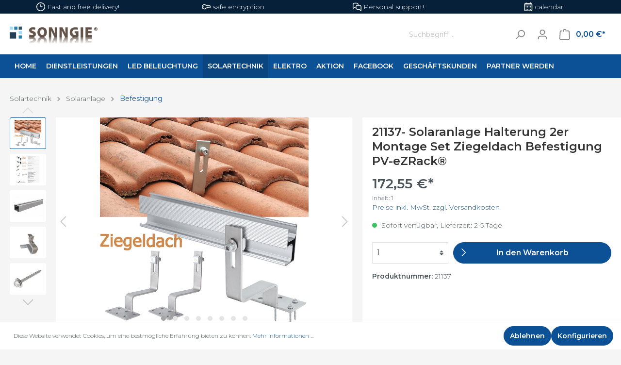

--- FILE ---
content_type: text/html; charset=UTF-8
request_url: https://shop.sonngie.de/21137-Solaranlage-Halterung-2er-Montage-Set-Ziegeldach-Befestigung-PV-eZRack/21137
body_size: 64549
content:

<!DOCTYPE html>

<html lang="de-DE"
      itemscope="itemscope"
      itemtype="https://schema.org/WebPage">

                            
    <head>
                                    <meta charset="utf-8">
            
                            <meta name="viewport"
                      content="width=device-width, initial-scale=1, shrink-to-fit=no">
            
                            <meta name="author"
                      content=""/>
                <meta name="robots"
                      content="index,follow"/>
                <meta name="revisit-after"
                      content="15 days"/>
                <meta name="keywords"
                      content=""/>
                <meta name="description"
                      content="Preise und Staffelmenge sehen Sie nach der AnmeldungLieferumfang2* PV-ezRack Solar Aluminiumprofil 40x2380mm6* PV-ezRack Solar Dachhacken,mit Holzschrauben 8*100,4* PV-ezRack Endkleme 28-46mm mit M Module, schwarz,Länge 50mm2* PV-ezRack Profil Erweiterun…"/>
            
                <meta property="og:type"
          content="product"/>
    <meta property="og:site_name"
          content="shop.sonngie.de"/>
    <meta property="og:url"
          content="https://shop.sonngie.de/21137-Solaranlage-Halterung-2er-Montage-Set-Ziegeldach-Befestigung-PV-eZRack/21137"/>
    <meta property="og:title"
          content="21137- Solaranlage Halterung 2er Montage Set Ziegeldach Befestigung PV-eZRack® | 21137"/>

    <meta property="og:description"
          content="Preise und Staffelmenge sehen Sie nach der AnmeldungLieferumfang2* PV-ezRack Solar Aluminiumprofil 40x2380mm6* PV-ezRack Solar Dachhacken,mit Holzschrauben 8*100,4* PV-ezRack Endkleme 28-46mm mit M Module, schwarz,Länge 50mm2* PV-ezRack Profil Erweiterun…"/>
    <meta property="og:image"
          content="https://shop.sonngie.de/media/0e/7f/c2/1698049174/Befestigung 2.jpg"/>

    
            <meta property="product:price:amount"
          content="172.55"/>
    <meta property="product:price:currency"
          content="EUR"/>
    <meta property="product:product_link"
          content="https://shop.sonngie.de/21137-Solaranlage-Halterung-2er-Montage-Set-Ziegeldach-Befestigung-PV-eZRack/21137"/>

    <meta name="twitter:card"
          content="product"/>
    <meta name="twitter:site"
          content="shop.sonngie.de"/>
    <meta name="twitter:title"
          content="21137- Solaranlage Halterung 2er Montage Set Ziegeldach Befestigung PV-eZRack® | 21137"/>
    <meta name="twitter:description"
          content="Preise und Staffelmenge sehen Sie nach der AnmeldungLieferumfang2* PV-ezRack Solar Aluminiumprofil 40x2380mm6* PV-ezRack Solar Dachhacken,mit Holzschrauben 8*100,4* PV-ezRack Endkleme 28-46mm mit M Module, schwarz,Länge 50mm2* PV-ezRack Profil Erweiterun…"/>
    <meta name="twitter:image"
          content="https://shop.sonngie.de/media/0e/7f/c2/1698049174/Befestigung 2.jpg"/>

                            <meta itemprop="copyrightHolder"
                      content="shop.sonngie.de"/>
                <meta itemprop="copyrightYear"
                      content=""/>
                <meta itemprop="isFamilyFriendly"
                      content="false"/>
                <meta itemprop="image"
                      content="https://shop.sonngie.de/media/a4/d5/ea/1652887124/logo sonngie.png"/>
            
                                                
                    <link rel="shortcut icon"
                  href="https://shop.sonngie.de/media/a4/d5/ea/1652887124/logo sonngie.png">
        
                                <link rel="apple-touch-icon"
                  sizes="180x180"
                  href="https://shop.sonngie.de/media/a3/37/8a/1652888084/logo S.jpg">
                    
                            
            
    
    <link rel="canonical" href="https://shop.sonngie.de/21137-Solaranlage-Halterung-2er-Montage-Set-Ziegeldach-Befestigung-PV-eZRack/21137" />

                    <title itemprop="name">21137- Solaranlage Halterung 2er Montage Set Ziegeldach Befestigung PV-eZRack® | 21137</title>
        
                                                                        <link rel="stylesheet"
                      href="https://shop.sonngie.de/theme/f148205640de5085b7b2554cb24b96e5/css/all.css?1695995158461672">
                                    
                        <script>
        window.features = {"V6_5_0_0":false,"v6.5.0.0":false,"PERFORMANCE_TWEAKS":false,"performance.tweaks":false,"FEATURE_NEXT_1797":false,"feature.next.1797":false,"FEATURE_NEXT_16710":false,"feature.next.16710":false,"FEATURE_NEXT_13810":false,"feature.next.13810":false,"FEATURE_NEXT_13250":false,"feature.next.13250":false,"FEATURE_NEXT_17276":false,"feature.next.17276":false,"FEATURE_NEXT_16151":false,"feature.next.16151":false,"FEATURE_NEXT_16155":false,"feature.next.16155":false,"FEATURE_NEXT_19501":false,"feature.next.19501":false,"FEATURE_NEXT_15053":false,"feature.next.15053":false,"FEATURE_NEXT_18215":false,"feature.next.18215":false,"FEATURE_NEXT_15815":false,"feature.next.15815":false,"FEATURE_NEXT_14699":false,"feature.next.14699":false,"FEATURE_NEXT_15707":false,"feature.next.15707":false,"FEATURE_NEXT_14360":false,"feature.next.14360":false,"FEATURE_NEXT_15172":false,"feature.next.15172":false,"FEATURE_NEXT_14001":false,"feature.next.14001":false,"FEATURE_NEXT_7739":false,"feature.next.7739":false,"FEATURE_NEXT_16200":false,"feature.next.16200":false,"FEATURE_NEXT_13410":false,"feature.next.13410":false,"FEATURE_NEXT_15917":false,"feature.next.15917":false,"FEATURE_NEXT_15957":false,"feature.next.15957":false,"FEATURE_NEXT_13601":false,"feature.next.13601":false,"FEATURE_NEXT_16992":false,"feature.next.16992":false,"FEATURE_NEXT_7530":false,"feature.next.7530":false,"FEATURE_NEXT_16824":false,"feature.next.16824":false,"FEATURE_NEXT_16271":false,"feature.next.16271":false,"FEATURE_NEXT_15381":false,"feature.next.15381":false,"FEATURE_NEXT_17275":false,"feature.next.17275":false,"FEATURE_NEXT_17016":false,"feature.next.17016":false,"FEATURE_NEXT_16236":false,"feature.next.16236":false,"FEATURE_NEXT_16640":false,"feature.next.16640":false,"FEATURE_NEXT_17858":false,"feature.next.17858":false,"FEATURE_NEXT_6758":false,"feature.next.6758":false,"FEATURE_NEXT_19048":false,"feature.next.19048":false,"FEATURE_NEXT_19822":false,"feature.next.19822":false,"FEATURE_NEXT_18129":false,"feature.next.18129":false,"FEATURE_NEXT_19163":false,"feature.next.19163":false,"FEATURE_NEXT_18187":false,"feature.next.18187":false,"FEATURE_NEXT_17978":false,"feature.next.17978":false,"FEATURE_NEXT_11634":false,"feature.next.11634":false,"FEATURE_NEXT_21547":false,"feature.next.21547":false,"FEATURE_NEXT_22900":false,"feature.next.22900":false};
    </script>
        
                                                    
            <script>
                                    window.gtagActive = true;
                    window.gtagURL = 'https://www.googletagmanager.com/gtag/js?id=G-JT7HN3G0YZ'
                    window.controllerName = 'product';
                    window.actionName = 'index';
                    window.trackOrders = '';
                    window.gtagTrackingId = 'G-JT7HN3G0YZ';
                    window.dataLayer = window.dataLayer || [];
                    window.gtagConfig = {
                        'anonymize_ip': '1',
                        'cookie_domain': 'none',
                        'cookie_prefix': '_swag_ga',
                    };

                    function gtag() { dataLayer.push(arguments); }
                            </script>

                                        <script id="sw-google-tag-manager-init" type="javascript/blocked">
                                            window.gtagCallback = function gtagCallbackFunction() {}
                                    </script>
                                
                            
            
                
                                    <script>
                    window.useDefaultCookieConsent = true;
                </script>
                    
            </head>

    <body class="is-ctl-product is-act-index stickyheader">

    	
	                    <noscript class="noscript-main">
                
    <div role="alert"
         class="alert alert-info alert-has-icon">
                                                        <span class="icon icon-info">
                        <svg xmlns="http://www.w3.org/2000/svg" xmlns:xlink="http://www.w3.org/1999/xlink" width="24" height="24" viewBox="0 0 24 24"><defs><path d="M12 7c.5523 0 1 .4477 1 1s-.4477 1-1 1-1-.4477-1-1 .4477-1 1-1zm1 9c0 .5523-.4477 1-1 1s-1-.4477-1-1v-5c0-.5523.4477-1 1-1s1 .4477 1 1v5zm11-4c0 6.6274-5.3726 12-12 12S0 18.6274 0 12 5.3726 0 12 0s12 5.3726 12 12zM12 2C6.4772 2 2 6.4772 2 12s4.4772 10 10 10 10-4.4772 10-10S17.5228 2 12 2z" id="icons-default-info" /></defs><use xlink:href="#icons-default-info" fill="#758CA3" fill-rule="evenodd" /></svg>
        </span>                                    
                    <div class="alert-content-container">
                                                    
                                    <div class="alert-content">
                                                    Um unseren Shop in vollem Umfang nutzen zu können, empfehlen wir Ihnen Javascript in Ihrem Browser zu aktivieren.
                                            </div>
                
                                                                </div>
            </div>
            </noscript>
        
        						<div class="nb_usp_bar">
				<div class="container">
					<div class="row">
													<div class="col-sm nb_usp_bar_inner">
																											<span class="icon icon-clock">
                        <svg xmlns="http://www.w3.org/2000/svg" xmlns:xlink="http://www.w3.org/1999/xlink" width="24" height="24" viewBox="0 0 24 24"><defs><path d="M13 11V6c0-.5523-.4477-1-1-1s-1 .4477-1 1v6c0 .5523.4477 1 1 1h4c.5523 0 1-.4477 1-1s-.4477-1-1-1h-3zm-1 13C5.3726 24 0 18.6274 0 12S5.3726 0 12 0s12 5.3726 12 12-5.3726 12-12 12zm0-2c5.5228 0 10-4.4772 10-10S17.5228 2 12 2 2 6.4772 2 12s4.4772 10 10 10z" id="icons-default-clock" /></defs><use xlink:href="#icons-default-clock" fill="#758CA3" fill-rule="evenodd" /></svg>
        </span>																									<span class="nb_usp_bar_inner_text">Fast and free delivery!</span>
							</div>
						
													<div class="col-sm nb_usp_bar_inner">
																											<span class="icon icon-lock-key">
                        <svg xmlns="http://www.w3.org/2000/svg" xmlns:xlink="http://www.w3.org/1999/xlink" width="24" height="24" viewBox="0 0 24 24"><defs><path d="M18 14v-1c0-.5523.4477-1 1-1s1 .4477 1 1v1h1c.5523 0 1-.4477 1-1v-2c0-.5523-.4477-1-1-1h-9.416C10.8124 8.2341 9.0503 7 7 7c-2.7614 0-5 2.2386-5 5s2.2386 5 5 5c2.0503 0 3.8124-1.2341 4.584-3H14v-1c0-.5523.4477-1 1-1s1 .4477 1 1v1h2zm3-6c1.6569 0 3 1.3431 3 3v2c0 1.6569-1.3431 3-3 3h-8.2543C11.4611 17.8444 9.3363 19 7 19c-3.866 0-7-3.134-7-7s3.134-7 7-7c2.3363 0 4.4611 1.1556 5.7457 3H21zM5 13c-.5523 0-1-.4477-1-1s.4477-1 1-1 1 .4477 1 1-.4477 1-1 1z" id="icons-default-lock-key" /></defs><use xlink:href="#icons-default-lock-key" fill="#758CA3" fill-rule="evenodd" /></svg>
        </span>																									<span class="nb_usp_bar_inner_text">safe encryption</span>
							</div>
						
													<div class="col-sm nb_usp_bar_inner">
																											<span class="icon icon-speech-bubbles">
                        <svg xmlns="http://www.w3.org/2000/svg" xmlns:xlink="http://www.w3.org/1999/xlink" width="24" height="24" viewBox="0 0 24 24"><defs><path d="M8 14H6.3576l-3.0894 2.5333c-.8542.7004-2.1144.5758-2.8147-.2784A2 2 0 0 1 0 14.9868V6c0-2.7614 2.2386-5 5-5h6c2.7614 0 5 2.2386 5 5v1h3c2.7614 0 5 2.2386 5 5v8.9868a2 2 0 0 1-.4535 1.2681c-.7003.8542-1.9605.9788-2.8147.2784L17.6424 20H13c-2.7614 0-5-2.2386-5-5v-1zm0-2c0-2.7614 2.2386-5 5-5h1V6c0-1.6569-1.3431-3-3-3H5C3.3431 3 2 4.3431 2 6v8.9868L5.6424 12H8zm6-3h-1c-1.6569 0-3 1.3431-3 3v3c0 1.6569 1.3431 3 3 3h5.3576L22 20.9868V12c0-1.6569-1.3431-3-3-3h-5z" id="icons-default-speech-bubbles" /></defs><use xlink:href="#icons-default-speech-bubbles" fill="#758CA3" fill-rule="evenodd" /></svg>
        </span>																									<span class="nb_usp_bar_inner_text">Personal support!</span>
							</div>
						
													<div class="col-sm nb_usp_bar_inner">
																											<span class="icon icon-calendar">
                        <svg xmlns="http://www.w3.org/2000/svg" xmlns:xlink="http://www.w3.org/1999/xlink" width="24" height="24" viewBox="0 0 24 24"><defs><path d="M21 6V5c0-.5523-.4477-1-1-1H4c-.5523 0-1 .4477-1 1v1h18zm0 2H3v13c0 .5523.4477 1 1 1h16c.5523 0 1-.4477 1-1V8zm-2-6h1c1.6569 0 3 1.3431 3 3v16c0 1.6569-1.3431 3-3 3H4c-1.6569 0-3-1.3431-3-3V5c0-1.6569 1.3431-3 3-3h1V1c0-.5523.4477-1 1-1s1 .4477 1 1v1h10V1c0-.5523.4477-1 1-1s1 .4477 1 1v1zM6 18c.5523 0 1 .4477 1 1s-.4477 1-1 1-1-.4477-1-1 .4477-1 1-1zm4 0c.5523 0 1 .4477 1 1s-.4477 1-1 1-1-.4477-1-1 .4477-1 1-1zm4 0c.5523 0 1 .4477 1 1s-.4477 1-1 1-1-.4477-1-1 .4477-1 1-1zm-8-4c.5523 0 1 .4477 1 1s-.4477 1-1 1-1-.4477-1-1 .4477-1 1-1zm4 0c.5523 0 1 .4477 1 1s-.4477 1-1 1-1-.4477-1-1 .4477-1 1-1zm4 0c.5523 0 1 .4477 1 1s-.4477 1-1 1-1-.4477-1-1 .4477-1 1-1zm-8-4c.5523 0 1 .4477 1 1s-.4477 1-1 1-1-.4477-1-1 .4477-1 1-1zm4 0c.5523 0 1 .4477 1 1s-.4477 1-1 1-1-.4477-1-1 .4477-1 1-1zm4 0c.5523 0 1 .4477 1 1s-.4477 1-1 1-1-.4477-1-1 .4477-1 1-1zm4 8c.5523 0 1 .4477 1 1s-.4477 1-1 1-1-.4477-1-1 .4477-1 1-1zm0-4c.5523 0 1 .4477 1 1s-.4477 1-1 1-1-.4477-1-1 .4477-1 1-1zm0-4c.5523 0 1 .4477 1 1s-.4477 1-1 1-1-.4477-1-1 .4477-1 1-1z" id="icons-default-calendar" /></defs><use xlink:href="#icons-default-calendar" fill="#758CA3" fill-rule="evenodd" /></svg>
        </span>																									<span class="nb_usp_bar_inner_text">calendar</span>
							</div>
											</div>
				</div>
			</div>
				            <header class="header-main">
                                    <div class="container">
                                        <div class="top-bar d-none d-lg-block">
        <nav class="top-bar-nav">
                                            
                
                                            
                
                                </nav>
    </div>
    
            <div class="row align-items-center header-row">
			                <div class="col-12 order-2 col-sm-auto order-sm-2 header-search-col pr-0">
                    <div class="row">
                        <div class="col-sm-auto d-none d-sm-block d-lg-none">
                                                                                            <div class="nav-main-toggle">
                                                                            <button class="btn nav-main-toggle-btn header-actions-btn"
                                                type="button"
                                                data-offcanvas-menu="true"
                                                aria-label="Menü">
                                                                                            <span class="icon icon-stack">
                        <svg xmlns="http://www.w3.org/2000/svg" xmlns:xlink="http://www.w3.org/1999/xlink" width="24" height="24" viewBox="0 0 24 24"><defs><path d="M3 13c-.5523 0-1-.4477-1-1s.4477-1 1-1h18c.5523 0 1 .4477 1 1s-.4477 1-1 1H3zm0-7c-.5523 0-1-.4477-1-1s.4477-1 1-1h18c.5523 0 1 .4477 1 1s-.4477 1-1 1H3zm0 14c-.5523 0-1-.4477-1-1s.4477-1 1-1h18c.5523 0 1 .4477 1 1s-.4477 1-1 1H3z" id="icons-default-stack" /></defs><use xlink:href="#icons-default-stack" fill="#758CA3" fill-rule="evenodd" /></svg>
        </span>                                                                                    </button>
                                                                    </div>
                            
                                                    </div>
                        <div class="col">
                            
    <div class="collapse"
         id="searchCollapse">
        <div class="header-search">
            <form action="/search"
                  method="get"
                  data-search-form="true"
                  data-search-widget-options='{&quot;searchWidgetMinChars&quot;:2}'
                  data-url="/suggest?search="
                  class="header-search-form">
                                    <div class="input-group">
                                                    <input type="search"
                                   name="search"
                                   class="form-control header-search-input"
                                   autocomplete="off"
                                   autocapitalize="off"
                                   placeholder="Suchbegriff ..."
                                   aria-label="Suchbegriff ..."
                                   value=""
                            >
                        
                                                                                                                <div class="input-group-append">
                                    <button type="submit"
                                            class="btn header-search-btn"
                                            aria-label="Suchen">
                                        <span class="header-search-icon">
                                            <span class="icon icon-search">
                        <svg xmlns="http://www.w3.org/2000/svg" xmlns:xlink="http://www.w3.org/1999/xlink" width="24" height="24" viewBox="0 0 24 24"><defs><path d="M10.0944 16.3199 4.707 21.707c-.3905.3905-1.0237.3905-1.4142 0-.3905-.3905-.3905-1.0237 0-1.4142L8.68 14.9056C7.6271 13.551 7 11.8487 7 10c0-4.4183 3.5817-8 8-8s8 3.5817 8 8-3.5817 8-8 8c-1.8487 0-3.551-.627-4.9056-1.6801zM15 16c3.3137 0 6-2.6863 6-6s-2.6863-6-6-6-6 2.6863-6 6 2.6863 6 6 6z" id="icons-default-search" /></defs><use xlink:href="#icons-default-search" fill="#758CA3" fill-rule="evenodd" /></svg>
        </span>                                        </span>
                                    </button>
                                </div>
                                                                        </div>
                            </form>
        </div>
    </div>
                        </div>
                    </div>
                </div>
            			
                            <div class="col-12 col-sm header-logo-col order-1 order-sm-1">
                        <div class="header-logo-main">
                    <a class="header-logo-main-link"
               href="/"
               title="Zur Startseite wechseln">
                                    <picture class="header-logo-picture">
                                                                                
                                                                            
                                                                                    <img src="https://shop.sonngie.de/media/a4/d5/ea/1652887124/logo%20sonngie.png"
                                     alt="Zur Startseite wechseln"
                                     class="img-fluid header-logo-main-img"/>
                                                                        </picture>
                            </a>
            </div>
                </div>
            
                            <div class="col-12 order-3 col-sm-auto order-sm-3 header-actions-col pl-0">
                    <div class="row no-gutters">
                                                                                <div class="col d-sm-none">
                                <div class="menu-button">
                                                                            <button class="btn nav-main-toggle-btn header-actions-btn"
                                                type="button"
                                                data-offcanvas-menu="true"
                                                aria-label="Menü">
                                                                                            <span class="icon icon-stack">
                        <svg xmlns="http://www.w3.org/2000/svg" xmlns:xlink="http://www.w3.org/1999/xlink" width="24" height="24" viewBox="0 0 24 24"><use xlink:href="#icons-default-stack" fill="#758CA3" fill-rule="evenodd" /></svg>
        </span>                                                                                    </button>
                                                                    </div>
                            </div>
                        
                        
                                                                                <div class="col-auto d-sm-none">
                                <div class="search-toggle">
                                    <button class="btn header-actions-btn search-toggle-btn js-search-toggle-btn collapsed"
                                            type="button"
                                            data-toggle="collapse"
                                            data-target="#searchCollapse"
                                            aria-expanded="false"
                                            aria-controls="searchCollapse"
                                            aria-label="Suchen">
                                        <span class="icon icon-search">
                        <svg xmlns="http://www.w3.org/2000/svg" xmlns:xlink="http://www.w3.org/1999/xlink" width="24" height="24" viewBox="0 0 24 24"><use xlink:href="#icons-default-search" fill="#758CA3" fill-rule="evenodd" /></svg>
        </span>                                    </button>
                                </div>
                            </div>
                        
                        
                                                                                <div class="col-auto">
                                <div class="account-menu">
                                        <div class="dropdown">
                    <button class="btn account-menu-btn header-actions-btn"
                    type="button"
                    id="accountWidget"
                    data-offcanvas-account-menu="true"
                    data-toggle="dropdown"
                    aria-haspopup="true"
                    aria-expanded="false"
                    aria-label="Mein Konto"
                    title="Mein Konto">
                <span class="icon icon-avatar">
                        <svg xmlns="http://www.w3.org/2000/svg" xmlns:xlink="http://www.w3.org/1999/xlink" width="24" height="24" viewBox="0 0 24 24"><defs><path d="M12 3C9.7909 3 8 4.7909 8 7c0 2.2091 1.7909 4 4 4 2.2091 0 4-1.7909 4-4 0-2.2091-1.7909-4-4-4zm0-2c3.3137 0 6 2.6863 6 6s-2.6863 6-6 6-6-2.6863-6-6 2.6863-6 6-6zM4 22.099c0 .5523-.4477 1-1 1s-1-.4477-1-1V20c0-2.7614 2.2386-5 5-5h10.0007c2.7614 0 5 2.2386 5 5v2.099c0 .5523-.4477 1-1 1s-1-.4477-1-1V20c0-1.6569-1.3431-3-3-3H7c-1.6569 0-3 1.3431-3 3v2.099z" id="icons-default-avatar" /></defs><use xlink:href="#icons-default-avatar" fill="#758CA3" fill-rule="evenodd" /></svg>
        </span>            </button>
        
                    <div class="dropdown-menu dropdown-menu-right account-menu-dropdown js-account-menu-dropdown"
                 aria-labelledby="accountWidget">
                

        
                                                        <button class="btn btn-light offcanvas-close js-offcanvas-close btn-block sticky-top">
                                                    <span class="icon icon-x icon-sm">
                        <svg xmlns="http://www.w3.org/2000/svg" xmlns:xlink="http://www.w3.org/1999/xlink" width="24" height="24" viewBox="0 0 24 24"><defs><path d="m10.5858 12-7.293-7.2929c-.3904-.3905-.3904-1.0237 0-1.4142.3906-.3905 1.0238-.3905 1.4143 0L12 10.5858l7.2929-7.293c.3905-.3904 1.0237-.3904 1.4142 0 .3905.3906.3905 1.0238 0 1.4143L13.4142 12l7.293 7.2929c.3904.3905.3904 1.0237 0 1.4142-.3906.3905-1.0238.3905-1.4143 0L12 13.4142l-7.2929 7.293c-.3905.3904-1.0237.3904-1.4142 0-.3905-.3906-.3905-1.0238 0-1.4143L10.5858 12z" id="icons-default-x" /></defs><use xlink:href="#icons-default-x" fill="#758CA3" fill-rule="evenodd" /></svg>
        </span>                        
                                                    Menü schließen
                                            </button>
                
    
                    <div class="offcanvas-content-container">
                <div class="account-menu">
                                    <div class="dropdown-header account-menu-header">
                    Mein Konto
                </div>
                    
                                    <div class="account-menu-login">
                    <a href="/account/login"
                       title="Anmelden"
                       class="btn btn-primary account-menu-login-button">
                        Anmelden
                    </a>

                    <div class="account-menu-register">
                        oder <a href="/account/login"
                                                            title="registrieren">registrieren</a>
                    </div>
                </div>
                    
                    <div class="account-menu-links">
                    <div class="header-account-menu">
        <div class="card account-menu-inner">
                                        
                                                <div class="list-group list-group-flush account-aside-list-group">
                                                                                    <a href="/account"
                                   title="Übersicht"
                                   class="list-group-item list-group-item-action account-aside-item">
                                    Übersicht
                                </a>
                            
                                                            <a href="/account/profile"
                                   title="Persönliches Profil"
                                   class="list-group-item list-group-item-action account-aside-item">
                                    Persönliches Profil
                                </a>
                            
                                                            <a href="/account/address"
                                   title="Adressen"
                                   class="list-group-item list-group-item-action account-aside-item">
                                    Adressen
                                </a>
                            
                                                            <a href="/account/payment"
                                   title="Zahlungsarten"
                                   class="list-group-item list-group-item-action account-aside-item">
                                    Zahlungsarten
                                </a>
                            
                                                            <a href="/account/order"
                                   title="Bestellungen"
                                   class="list-group-item list-group-item-action account-aside-item">
                                    Bestellungen
                                </a>
                                                                        </div>
                            
                                                </div>
    </div>
            </div>
            </div>
        </div>
                </div>
            </div>
                                </div>
                            </div>
                        
                        
                                                                                <div class="col-auto">
                                <div class="header-cart"
                                     data-offcanvas-cart="true">
                                    <a class="btn header-cart-btn header-actions-btn"
                                       href="/checkout/cart"
                                       data-cart-widget="true"
                                       title="Warenkorb"
                                       aria-label="Warenkorb">
                                            <span class="header-cart-icon">
        <span class="icon icon-bag">
                        <svg xmlns="http://www.w3.org/2000/svg" xmlns:xlink="http://www.w3.org/1999/xlink" width="24" height="24" viewBox="0 0 24 24"><defs><path d="M5.892 3c.5523 0 1 .4477 1 1s-.4477 1-1 1H3.7895a1 1 0 0 0-.9986.9475l-.7895 15c-.029.5515.3946 1.0221.9987 1.0525h17.8102c.5523 0 1-.4477.9986-1.0525l-.7895-15A1 1 0 0 0 20.0208 5H17.892c-.5523 0-1-.4477-1-1s.4477-1 1-1h2.1288c1.5956 0 2.912 1.249 2.9959 2.8423l.7894 15c.0035.0788.0035.0788.0042.1577 0 1.6569-1.3432 3-3 3H3c-.079-.0007-.079-.0007-.1577-.0041-1.6546-.0871-2.9253-1.499-2.8382-3.1536l.7895-15C.8775 4.249 2.1939 3 3.7895 3H5.892zm4 2c0 .5523-.4477 1-1 1s-1-.4477-1-1V3c0-1.6569 1.3432-3 3-3h2c1.6569 0 3 1.3431 3 3v2c0 .5523-.4477 1-1 1s-1-.4477-1-1V3c0-.5523-.4477-1-1-1h-2c-.5523 0-1 .4477-1 1v2z" id="icons-default-bag" /></defs><use xlink:href="#icons-default-bag" fill="#758CA3" fill-rule="evenodd" /></svg>
        </span>    </span>
        <span class="header-cart-total">
        0,00 €*
    </span>
                                    </a>
                                </div>
                            </div>
                        
                                            </div>
                </div>
                    </div>
                        </div>
                            </header>
        

                    <div class="nav-main">
                                    
    <div class="main-navigation"
         id="mainNavigation"
         data-flyout-menu="true">
                    <div class="container">
                                    <nav class="nav main-navigation-menu"
                        itemscope="itemscope"
                        itemtype="http://schema.org/SiteNavigationElement">
                        
                        			<a class="nav-link main-navigation-link home-link"
			href="/"
			itemprop="url"
			title="Home">
			<div class="main-navigation-link-text">
				<span itemprop="name">
											Home
									</span>
			</div>
		</a>
	
                                                    
                                                                                            
                                                                
                                                                                                            <a class="nav-link main-navigation-link"
                                           href="https://sonngie.de/"
                                           itemprop="url"
                                                                                      target="_blank"                                           title="Dienstleistungen ">
                                            <div class="main-navigation-link-text">
                                                <span itemprop="name">Dienstleistungen </span>
                                            </div>
                                        </a>
                                                                                                                                                                
                                                                
                                                                                                            <a class="nav-link main-navigation-link"
                                           href="https://shop.sonngie.de/LED-Beleuchtung/"
                                           itemprop="url"
                                           data-flyout-menu-trigger="e0a97b7de14c4002a66d87c1daa61816"                                                                                      title="LED Beleuchtung">
                                            <div class="main-navigation-link-text">
                                                <span itemprop="name">LED Beleuchtung</span>
                                            </div>
                                        </a>
                                                                                                                                                                
                                                                
                                                                                                            <a class="nav-link main-navigation-link active"
                                           href="https://shop.sonngie.de/Solartechnik/"
                                           itemprop="url"
                                           data-flyout-menu-trigger="458e55a0ffb34f7e8c5239104aa0b80b"                                                                                      title="Solartechnik">
                                            <div class="main-navigation-link-text">
                                                <span itemprop="name">Solartechnik</span>
                                            </div>
                                        </a>
                                                                                                                                                                
                                                                
                                                                                                            <a class="nav-link main-navigation-link"
                                           href="https://shop.sonngie.de/Elektro/"
                                           itemprop="url"
                                           data-flyout-menu-trigger="21980223b2f743a2a493b21943450a35"                                                                                      title="Elektro">
                                            <div class="main-navigation-link-text">
                                                <span itemprop="name">Elektro</span>
                                            </div>
                                        </a>
                                                                                                                                                                
                                                                
                                                                                                            <a class="nav-link main-navigation-link"
                                           href="https://shop.sonngie.de/Aktion/"
                                           itemprop="url"
                                                                                                                                 title="Aktion">
                                            <div class="main-navigation-link-text">
                                                <span itemprop="name">Aktion</span>
                                            </div>
                                        </a>
                                                                                                                                                                
                                                                
                                                                                                            <a class="nav-link main-navigation-link"
                                           href="https://www.facebook.com/profile.php?id=100092625235607"
                                           itemprop="url"
                                                                                      target="_blank"                                           title="Facebook">
                                            <div class="main-navigation-link-text">
                                                <span itemprop="name">Facebook</span>
                                            </div>
                                        </a>
                                                                                                                                                                
                                                                
                                                                                                            <a class="nav-link main-navigation-link"
                                           href="https://shop.sonngie.de/Geschaeftskunden/"
                                           itemprop="url"
                                                                                                                                 title="Geschäftskunden">
                                            <div class="main-navigation-link-text">
                                                <span itemprop="name">Geschäftskunden</span>
                                            </div>
                                        </a>
                                                                                                                                                                
                                                                
                                                                                                            <a class="nav-link main-navigation-link"
                                           href="https://sonngie.de/"
                                           itemprop="url"
                                                                                      target="_blank"                                           title="Partner werden">
                                            <div class="main-navigation-link-text">
                                                <span itemprop="name">Partner werden</span>
                                            </div>
                                        </a>
                                                                                                                                            </nav>
                            </div>
        
                                                                                                                                                                                                                                                                                                                                                                            
                                                <div class="navigation-flyouts">
                                                                                                                                                                                                                            <div class="navigation-flyout"
                                             data-flyout-menu-id="e0a97b7de14c4002a66d87c1daa61816">
                                            <div class="container">
                                                                                                                        <div class="row navigation-flyout-bar">
                            <div class="col">
                    <div class="navigation-flyout-category-link">
                                                                                    <a class="nav-link"
                                   href="https://shop.sonngie.de/LED-Beleuchtung/"
                                   itemprop="url"
                                   title="LED Beleuchtung">
                                                                            Zur Kategorie LED Beleuchtung
                                        <span class="icon icon-arrow-right icon-primary">
                        <svg xmlns="http://www.w3.org/2000/svg" xmlns:xlink="http://www.w3.org/1999/xlink" width="16" height="16" viewBox="0 0 16 16"><defs><path id="icons-solid-arrow-right" d="M6.7071 6.2929c-.3905-.3905-1.0237-.3905-1.4142 0-.3905.3905-.3905 1.0237 0 1.4142l3 3c.3905.3905 1.0237.3905 1.4142 0l3-3c.3905-.3905.3905-1.0237 0-1.4142-.3905-.3905-1.0237-.3905-1.4142 0L9 8.5858l-2.2929-2.293z" /></defs><use transform="rotate(-90 9 8.5)" xlink:href="#icons-solid-arrow-right" fill="#758CA3" fill-rule="evenodd" /></svg>
        </span>                                                                    </a>
                                                                        </div>
                </div>
            
                            <div class="col-auto">
                    <div class="navigation-flyout-close js-close-flyout-menu">
                                                                                    <span class="icon icon-x">
                        <svg xmlns="http://www.w3.org/2000/svg" xmlns:xlink="http://www.w3.org/1999/xlink" width="24" height="24" viewBox="0 0 24 24"><use xlink:href="#icons-default-x" fill="#758CA3" fill-rule="evenodd" /></svg>
        </span>                                                                        </div>
                </div>
                    </div>
    
            <div class="row navigation-flyout-content">
                            <div class="col">
                    <div class="navigation-flyout-categories">
                                                        
                    
    
    <div class="row navigation-flyout-categories is-level-0">
                                            
                            <div class="col-3 navigation-flyout-col">
                                                                        <a class="nav-item nav-link navigation-flyout-link is-level-0"
                               href="https://shop.sonngie.de/LED-Beleuchtung/Leuchtmittel/"
                               itemprop="url"
                                                              title="Leuchtmittel">
                                <span itemprop="name">Leuchtmittel</span>
                            </a>
                                            
                                                                            
        
    
    <div class="navigation-flyout-categories is-level-1">
            </div>
                                                            </div>
                                                        
                            <div class="col-3 navigation-flyout-col">
                                                                        <a class="nav-item nav-link navigation-flyout-link is-level-0"
                               href="https://shop.sonngie.de/LED-Beleuchtung/Buerobeleuchtung/"
                               itemprop="url"
                                                              title="Bürobeleuchtung">
                                <span itemprop="name">Bürobeleuchtung</span>
                            </a>
                                            
                                                                            
        
    
    <div class="navigation-flyout-categories is-level-1">
            </div>
                                                            </div>
                                                        
                            <div class="col-3 navigation-flyout-col">
                                                                        <a class="nav-item nav-link navigation-flyout-link is-level-0"
                               href="https://shop.sonngie.de/LED-Beleuchtung/Shopbeleuchtung/"
                               itemprop="url"
                                                              title="Shopbeleuchtung">
                                <span itemprop="name">Shopbeleuchtung</span>
                            </a>
                                            
                                                                            
        
    
    <div class="navigation-flyout-categories is-level-1">
            </div>
                                                            </div>
                                                        
                            <div class="col-3 navigation-flyout-col">
                                                                        <a class="nav-item nav-link navigation-flyout-link is-level-0"
                               href="https://shop.sonngie.de/LED-Beleuchtung/Wohnraumleuchten/"
                               itemprop="url"
                                                              title="Wohnraumleuchten">
                                <span itemprop="name">Wohnraumleuchten</span>
                            </a>
                                            
                                                                            
        
    
    <div class="navigation-flyout-categories is-level-1">
            </div>
                                                            </div>
                                                        
                            <div class="col-3 navigation-flyout-col">
                                                                        <a class="nav-item nav-link navigation-flyout-link is-level-0"
                               href="https://shop.sonngie.de/LED-Beleuchtung/Industriebeleuchtung/"
                               itemprop="url"
                                                              title="Industriebeleuchtung">
                                <span itemprop="name">Industriebeleuchtung</span>
                            </a>
                                            
                                                                            
        
    
    <div class="navigation-flyout-categories is-level-1">
            </div>
                                                            </div>
                                                        
                            <div class="col-3 navigation-flyout-col">
                                                                        <a class="nav-item nav-link navigation-flyout-link is-level-0"
                               href="https://shop.sonngie.de/LED-Beleuchtung/Aussenbeleuchtung/"
                               itemprop="url"
                                                              title="Aussenbeleuchtung">
                                <span itemprop="name">Aussenbeleuchtung</span>
                            </a>
                                            
                                                                            
        
    
    <div class="navigation-flyout-categories is-level-1">
            </div>
                                                            </div>
                        </div>
                                            </div>
                </div>
            
                                                </div>
                                                                                                </div>
                                        </div>
                                                                                                                                                                                                            <div class="navigation-flyout"
                                             data-flyout-menu-id="458e55a0ffb34f7e8c5239104aa0b80b">
                                            <div class="container">
                                                                                                                        <div class="row navigation-flyout-bar">
                            <div class="col">
                    <div class="navigation-flyout-category-link">
                                                                                    <a class="nav-link"
                                   href="https://shop.sonngie.de/Solartechnik/"
                                   itemprop="url"
                                   title="Solartechnik">
                                                                            Zur Kategorie Solartechnik
                                        <span class="icon icon-arrow-right icon-primary">
                        <svg xmlns="http://www.w3.org/2000/svg" xmlns:xlink="http://www.w3.org/1999/xlink" width="16" height="16" viewBox="0 0 16 16"><use transform="rotate(-90 9 8.5)" xlink:href="#icons-solid-arrow-right" fill="#758CA3" fill-rule="evenodd" /></svg>
        </span>                                                                    </a>
                                                                        </div>
                </div>
            
                            <div class="col-auto">
                    <div class="navigation-flyout-close js-close-flyout-menu">
                                                                                    <span class="icon icon-x">
                        <svg xmlns="http://www.w3.org/2000/svg" xmlns:xlink="http://www.w3.org/1999/xlink" width="24" height="24" viewBox="0 0 24 24"><use xlink:href="#icons-default-x" fill="#758CA3" fill-rule="evenodd" /></svg>
        </span>                                                                        </div>
                </div>
                    </div>
    
            <div class="row navigation-flyout-content">
                            <div class="col">
                    <div class="navigation-flyout-categories">
                                                        
                    
    
    <div class="row navigation-flyout-categories is-level-0">
                                            
                            <div class="col-3 navigation-flyout-col">
                                                                        <a class="nav-item nav-link navigation-flyout-link is-level-0"
                               href="https://shop.sonngie.de/Solartechnik/Balkonkraftwerk/"
                               itemprop="url"
                                                              title="Balkonkraftwerk">
                                <span itemprop="name">Balkonkraftwerk</span>
                            </a>
                                            
                                                                            
        
    
    <div class="navigation-flyout-categories is-level-1">
                                            
                            <div class="navigation-flyout-col">
                                                                        <a class="nav-item nav-link navigation-flyout-link is-level-1"
                               href="https://shop.sonngie.de/Solartechnik/Balkonkraftwerk/Komplettset/"
                               itemprop="url"
                                                              title="Komplettset">
                                <span itemprop="name">Komplettset</span>
                            </a>
                                            
                                                                            
        
    
    <div class="navigation-flyout-categories is-level-2">
            </div>
                                                            </div>
                                                        
                            <div class="navigation-flyout-col">
                                                                        <a class="nav-item nav-link navigation-flyout-link is-level-1"
                               href="https://shop.sonngie.de/Solartechnik/Balkonkraftwerk/Microwechselrichter/"
                               itemprop="url"
                                                              title="Microwechselrichter">
                                <span itemprop="name">Microwechselrichter</span>
                            </a>
                                            
                                                                            
        
    
    <div class="navigation-flyout-categories is-level-2">
            </div>
                                                            </div>
                                                        
                            <div class="navigation-flyout-col">
                                                                        <a class="nav-item nav-link navigation-flyout-link is-level-1"
                               href="https://shop.sonngie.de/Solartechnik/Balkonkraftwerk/Stromspeicher/"
                               itemprop="url"
                                                              title="Stromspeicher">
                                <span itemprop="name">Stromspeicher</span>
                            </a>
                                            
                                                                            
        
    
    <div class="navigation-flyout-categories is-level-2">
            </div>
                                                            </div>
                                                        
                            <div class="navigation-flyout-col">
                                                                        <a class="nav-item nav-link navigation-flyout-link is-level-1"
                               href="https://shop.sonngie.de/Solartechnik/Balkonkraftwerk/Zubehoer/"
                               itemprop="url"
                                                              title="Zubehör">
                                <span itemprop="name">Zubehör</span>
                            </a>
                                            
                                                                            
        
    
    <div class="navigation-flyout-categories is-level-2">
            </div>
                                                            </div>
                        </div>
                                                            </div>
                                                        
                            <div class="col-3 navigation-flyout-col">
                                                                        <a class="nav-item nav-link navigation-flyout-link is-level-0 active"
                               href="https://shop.sonngie.de/Solartechnik/Solaranlage/"
                               itemprop="url"
                                                              title="Solaranlage">
                                <span itemprop="name">Solaranlage</span>
                            </a>
                                            
                                                                            
        
    
    <div class="navigation-flyout-categories is-level-1">
                                            
                            <div class="navigation-flyout-col">
                                                                        <a class="nav-item nav-link navigation-flyout-link is-level-1"
                               href="https://shop.sonngie.de/Solartechnik/Solaranlage/Solar-Komplettanlage/"
                               itemprop="url"
                                                              title="Solar-Komplettanlage">
                                <span itemprop="name">Solar-Komplettanlage</span>
                            </a>
                                            
                                                                            
        
    
    <div class="navigation-flyout-categories is-level-2">
            </div>
                                                            </div>
                                                        
                            <div class="navigation-flyout-col">
                                                                        <a class="nav-item nav-link navigation-flyout-link is-level-1"
                               href="https://shop.sonngie.de/Solartechnik/Solaranlage/Solarmodule/"
                               itemprop="url"
                                                              title="Solarmodule">
                                <span itemprop="name">Solarmodule</span>
                            </a>
                                            
                                                                            
        
    
    <div class="navigation-flyout-categories is-level-2">
            </div>
                                                            </div>
                                                        
                            <div class="navigation-flyout-col">
                                                                        <a class="nav-item nav-link navigation-flyout-link is-level-1"
                               href="https://shop.sonngie.de/Solartechnik/Solaranlage/Wechselrichter/"
                               itemprop="url"
                                                              title="Wechselrichter">
                                <span itemprop="name">Wechselrichter</span>
                            </a>
                                            
                                                                            
        
    
    <div class="navigation-flyout-categories is-level-2">
            </div>
                                                            </div>
                                                        
                            <div class="navigation-flyout-col">
                                                                        <a class="nav-item nav-link navigation-flyout-link is-level-1"
                               href="https://shop.sonngie.de/Solartechnik/Solaranlage/Speicher/"
                               itemprop="url"
                                                              title="Speicher">
                                <span itemprop="name">Speicher</span>
                            </a>
                                            
                                                                            
        
    
    <div class="navigation-flyout-categories is-level-2">
            </div>
                                                            </div>
                                                        
                            <div class="navigation-flyout-col">
                                                                        <a class="nav-item nav-link navigation-flyout-link is-level-1"
                               href="https://shop.sonngie.de/Solartechnik/Solaranlage/Warmwasserbereitung/"
                               itemprop="url"
                                                              title="Warmwasserbereitung">
                                <span itemprop="name">Warmwasserbereitung</span>
                            </a>
                                            
                                                                            
        
    
    <div class="navigation-flyout-categories is-level-2">
            </div>
                                                            </div>
                                                        
                            <div class="navigation-flyout-col">
                                                                        <a class="nav-item nav-link navigation-flyout-link is-level-1 active"
                               href="https://shop.sonngie.de/Solartechnik/Solaranlage/Befestigung/"
                               itemprop="url"
                                                              title="Befestigung ">
                                <span itemprop="name">Befestigung </span>
                            </a>
                                            
                                                                            
        
    
    <div class="navigation-flyout-categories is-level-2">
            </div>
                                                            </div>
                        </div>
                                                            </div>
                                                        
                            <div class="col-3 navigation-flyout-col">
                                                                        <a class="nav-item nav-link navigation-flyout-link is-level-0"
                               href="https://shop.sonngie.de/Solartechnik/Mobile-Solaranlage/"
                               itemprop="url"
                                                              title="Mobile Solaranlage">
                                <span itemprop="name">Mobile Solaranlage</span>
                            </a>
                                            
                                                                            
        
    
    <div class="navigation-flyout-categories is-level-1">
                                            
                            <div class="navigation-flyout-col">
                                                                        <a class="nav-item nav-link navigation-flyout-link is-level-1"
                               href="https://shop.sonngie.de/Solartechnik/Mobile-Solaranlage/Mobile-Solarspeicher/"
                               itemprop="url"
                                                              title="Mobile Solarspeicher">
                                <span itemprop="name">Mobile Solarspeicher</span>
                            </a>
                                            
                                                                            
        
    
    <div class="navigation-flyout-categories is-level-2">
            </div>
                                                            </div>
                                                        
                            <div class="navigation-flyout-col">
                                                                        <a class="nav-item nav-link navigation-flyout-link is-level-1"
                               href="https://shop.sonngie.de/Solartechnik/Mobile-Solaranlage/Mobile-PV-Anlage/"
                               itemprop="url"
                                                              title="Mobile PV-Anlage">
                                <span itemprop="name">Mobile PV-Anlage</span>
                            </a>
                                            
                                                                            
        
    
    <div class="navigation-flyout-categories is-level-2">
            </div>
                                                            </div>
                        </div>
                                                            </div>
                        </div>
                                            </div>
                </div>
            
                                                </div>
                                                                                                </div>
                                        </div>
                                                                                                                                                                                                            <div class="navigation-flyout"
                                             data-flyout-menu-id="21980223b2f743a2a493b21943450a35">
                                            <div class="container">
                                                                                                                        <div class="row navigation-flyout-bar">
                            <div class="col">
                    <div class="navigation-flyout-category-link">
                                                                                    <a class="nav-link"
                                   href="https://shop.sonngie.de/Elektro/"
                                   itemprop="url"
                                   title="Elektro">
                                                                            Zur Kategorie Elektro
                                        <span class="icon icon-arrow-right icon-primary">
                        <svg xmlns="http://www.w3.org/2000/svg" xmlns:xlink="http://www.w3.org/1999/xlink" width="16" height="16" viewBox="0 0 16 16"><use transform="rotate(-90 9 8.5)" xlink:href="#icons-solid-arrow-right" fill="#758CA3" fill-rule="evenodd" /></svg>
        </span>                                                                    </a>
                                                                        </div>
                </div>
            
                            <div class="col-auto">
                    <div class="navigation-flyout-close js-close-flyout-menu">
                                                                                    <span class="icon icon-x">
                        <svg xmlns="http://www.w3.org/2000/svg" xmlns:xlink="http://www.w3.org/1999/xlink" width="24" height="24" viewBox="0 0 24 24"><use xlink:href="#icons-default-x" fill="#758CA3" fill-rule="evenodd" /></svg>
        </span>                                                                        </div>
                </div>
                    </div>
    
            <div class="row navigation-flyout-content">
                            <div class="col">
                    <div class="navigation-flyout-categories">
                                                        
                    
    
    <div class="row navigation-flyout-categories is-level-0">
                                            
                            <div class="col-3 navigation-flyout-col">
                                                                        <a class="nav-item nav-link navigation-flyout-link is-level-0"
                               href="https://shop.sonngie.de/Elektro/Auto-Ladegeraete/"
                               itemprop="url"
                                                              title="Auto Ladegeräte">
                                <span itemprop="name">Auto Ladegeräte</span>
                            </a>
                                            
                                                                            
        
    
    <div class="navigation-flyout-categories is-level-1">
            </div>
                                                            </div>
                                                        
                            <div class="col-3 navigation-flyout-col">
                                                                        <a class="nav-item nav-link navigation-flyout-link is-level-0"
                               href="https://shop.sonngie.de/Elektro/Waermepumpen/"
                               itemprop="url"
                                                              title="Wärmepumpen">
                                <span itemprop="name">Wärmepumpen</span>
                            </a>
                                            
                                                                            
        
    
    <div class="navigation-flyout-categories is-level-1">
            </div>
                                                            </div>
                                                        
                            <div class="col-3 navigation-flyout-col">
                                                                        <a class="nav-item nav-link navigation-flyout-link is-level-0"
                               href="https://shop.sonngie.de/Elektro/Schalter-Steckdosen/"
                               itemprop="url"
                                                              title="Schalter &amp; Steckdosen">
                                <span itemprop="name">Schalter &amp; Steckdosen</span>
                            </a>
                                            
                                                                            
        
    
    <div class="navigation-flyout-categories is-level-1">
            </div>
                                                            </div>
                        </div>
                                            </div>
                </div>
            
                                                </div>
                                                                                                </div>
                                        </div>
                                                                                                                                                                                                                                                                                                                                                                                            </div>
                                        </div>
                            </div>
        
                                    <div class="d-none js-navigation-offcanvas-initial-content">
                                            

        
                                                        <button class="btn btn-light offcanvas-close js-offcanvas-close btn-block sticky-top">
                                                    <span class="icon icon-x icon-sm">
                        <svg xmlns="http://www.w3.org/2000/svg" xmlns:xlink="http://www.w3.org/1999/xlink" width="24" height="24" viewBox="0 0 24 24"><use xlink:href="#icons-default-x" fill="#758CA3" fill-rule="evenodd" /></svg>
        </span>                        
                                                    Menü schließen
                                            </button>
                
    
                    <div class="offcanvas-content-container">
                        <nav class="nav navigation-offcanvas-actions">
                                
                
                                
                        </nav>
    
    
    <div class="navigation-offcanvas-container js-navigation-offcanvas">
        <div class="navigation-offcanvas-overlay-content js-navigation-offcanvas-overlay-content">
                                <a class="nav-item nav-link is-home-link navigation-offcanvas-link js-navigation-offcanvas-link"
       href="/widgets/menu/offcanvas"
       itemprop="url"
       title="Zeige alle Kategorien">
                    <span class="navigation-offcanvas-link-icon js-navigation-offcanvas-loading-icon">
                <span class="icon icon-stack">
                        <svg xmlns="http://www.w3.org/2000/svg" xmlns:xlink="http://www.w3.org/1999/xlink" width="24" height="24" viewBox="0 0 24 24"><use xlink:href="#icons-default-stack" fill="#758CA3" fill-rule="evenodd" /></svg>
        </span>            </span>
            <span itemprop="name">
                Zeige alle Kategorien
            </span>
            </a>

                    <a class="nav-item nav-link navigation-offcanvas-headline"
       href="https://shop.sonngie.de/Solartechnik/Solaranlage/Befestigung/"
              itemprop="url">
                    <span itemprop="name">
                Befestigung 
            </span>
            </a>

                    
<a class="nav-item nav-link is-back-link navigation-offcanvas-link js-navigation-offcanvas-link"
   href="/widgets/menu/offcanvas?navigationId=e0fcf55f2a0b4ee58b4dbff771fce021"
   itemprop="url"
   title="Zurück">
            <span class="navigation-offcanvas-link-icon js-navigation-offcanvas-loading-icon">
                            <span class="icon icon-arrow-medium-left icon-sm">
                        <svg xmlns="http://www.w3.org/2000/svg" xmlns:xlink="http://www.w3.org/1999/xlink" width="16" height="16" viewBox="0 0 16 16"><defs><path id="icons-solid-arrow-medium-left" d="M4.7071 5.2929c-.3905-.3905-1.0237-.3905-1.4142 0-.3905.3905-.3905 1.0237 0 1.4142l4 4c.3905.3905 1.0237.3905 1.4142 0l4-4c.3905-.3905.3905-1.0237 0-1.4142-.3905-.3905-1.0237-.3905-1.4142 0L8 8.5858l-3.2929-3.293z" /></defs><use transform="matrix(0 -1 -1 0 16 16)" xlink:href="#icons-solid-arrow-medium-left" fill="#758CA3" fill-rule="evenodd" /></svg>
        </span>                    </span>

        <span itemprop="name">
            Zurück
        </span>
    </a>
            
            <ul class="list-unstyled navigation-offcanvas-list">
                                    <li class="navigation-offcanvas-list-item">
            <a class="nav-item nav-link navigation-offcanvas-link is-current-category"
           href="https://shop.sonngie.de/Solartechnik/Solaranlage/Befestigung/"
           itemprop="url"
                      title="Befestigung ">
                            <span itemprop="name">
                    Befestigung  anzeigen
                </span>
                    </a>
    </li>
                
                                            </ul>
        </div>
    </div>
        </div>
                                        </div>
                    
                    <main class="content-main">
                                    <div class="flashbags container">
                                            </div>
                
                                    <div class="container">
                                                    <div class="container-main">
                                                                                        
                                                                                                                                        
                    <nav aria-label="breadcrumb">
                                    <ol class="breadcrumb"
                        itemscope
                        itemtype="https://schema.org/BreadcrumbList">
                                                                                
                                                            <li class="breadcrumb-item"
                                                                        itemprop="itemListElement"
                                    itemscope
                                    itemtype="https://schema.org/ListItem">
                                                                            <a href="https://shop.sonngie.de/Solartechnik/"
                                           class="breadcrumb-link "
                                           title="Solartechnik"
                                                                                      itemprop="item">
                                            <link itemprop="url"
                                                  href="https://shop.sonngie.de/Solartechnik/"/>
                                            <span class="breadcrumb-title" itemprop="name">Solartechnik</span>
                                        </a>
                                                                        <meta itemprop="position" content="1"/>
                                </li>
                            
                                                                                                <div class="breadcrumb-placeholder">
                                        <span class="icon icon-arrow-medium-right icon-fluid">
                        <svg xmlns="http://www.w3.org/2000/svg" xmlns:xlink="http://www.w3.org/1999/xlink" width="16" height="16" viewBox="0 0 16 16"><defs><path id="icons-solid-arrow-medium-right" d="M4.7071 5.2929c-.3905-.3905-1.0237-.3905-1.4142 0-.3905.3905-.3905 1.0237 0 1.4142l4 4c.3905.3905 1.0237.3905 1.4142 0l4-4c.3905-.3905.3905-1.0237 0-1.4142-.3905-.3905-1.0237-.3905-1.4142 0L8 8.5858l-3.2929-3.293z" /></defs><use transform="rotate(-90 8 8)" xlink:href="#icons-solid-arrow-medium-right" fill="#758CA3" fill-rule="evenodd" /></svg>
        </span>                                    </div>
                                                                                                                                            
                                                            <li class="breadcrumb-item"
                                                                        itemprop="itemListElement"
                                    itemscope
                                    itemtype="https://schema.org/ListItem">
                                                                            <a href="https://shop.sonngie.de/Solartechnik/Solaranlage/"
                                           class="breadcrumb-link "
                                           title="Solaranlage"
                                                                                      itemprop="item">
                                            <link itemprop="url"
                                                  href="https://shop.sonngie.de/Solartechnik/Solaranlage/"/>
                                            <span class="breadcrumb-title" itemprop="name">Solaranlage</span>
                                        </a>
                                                                        <meta itemprop="position" content="2"/>
                                </li>
                            
                                                                                                <div class="breadcrumb-placeholder">
                                        <span class="icon icon-arrow-medium-right icon-fluid">
                        <svg xmlns="http://www.w3.org/2000/svg" xmlns:xlink="http://www.w3.org/1999/xlink" width="16" height="16" viewBox="0 0 16 16"><use transform="rotate(-90 8 8)" xlink:href="#icons-solid-arrow-medium-right" fill="#758CA3" fill-rule="evenodd" /></svg>
        </span>                                    </div>
                                                                                                                                            
                                                            <li class="breadcrumb-item"
                                    aria-current="page"                                    itemprop="itemListElement"
                                    itemscope
                                    itemtype="https://schema.org/ListItem">
                                                                            <a href="https://shop.sonngie.de/Solartechnik/Solaranlage/Befestigung/"
                                           class="breadcrumb-link  is-active"
                                           title="Befestigung "
                                                                                      itemprop="item">
                                            <link itemprop="url"
                                                  href="https://shop.sonngie.de/Solartechnik/Solaranlage/Befestigung/"/>
                                            <span class="breadcrumb-title" itemprop="name">Befestigung </span>
                                        </a>
                                                                        <meta itemprop="position" content="3"/>
                                </li>
                            
                                                                                                                                    </ol>
                            </nav>
                                            
                                    
        <div class="product-detail"
             itemscope
             itemtype="https://schema.org/Product">
                                                <div class="product-detail-content">
                        
                        
                                                    <div class="row product-detail-main">
                                                                    <div class="col-lg-7 product-detail-media">
                                                                                            
    
        
            
    
    
                
    
    <div class="cms-element-">
                    
                
                                    
                                                        
                                    <div class="row gallery-slider-row is-loading js-gallery-zoom-modal-container"
                                                            data-magnifier="true"
                                                                                        data-magnifier-options='{"keepAspectRatioOnZoom":false}'
                                                                                        data-gallery-slider="true"
                                data-gallery-slider-options='{&quot;slider&quot;:{&quot;navPosition&quot;:&quot;bottom&quot;,&quot;speed&quot;:500,&quot;gutter&quot;:5,&quot;controls&quot;:true,&quot;autoHeight&quot;:false,&quot;startIndex&quot;:1},&quot;thumbnailSlider&quot;:{&quot;items&quot;:5,&quot;slideBy&quot;:4,&quot;controls&quot;:true,&quot;startIndex&quot;:1,&quot;responsive&quot;:{&quot;xs&quot;:{&quot;enabled&quot;:false,&quot;controls&quot;:false},&quot;sm&quot;:{&quot;enabled&quot;:false,&quot;controls&quot;:false},&quot;md&quot;:{&quot;axis&quot;:&quot;vertical&quot;},&quot;lg&quot;:{&quot;axis&quot;:&quot;vertical&quot;},&quot;xl&quot;:{&quot;axis&quot;:&quot;vertical&quot;}}}}'
                            >

                                                    <div class="gallery-slider-col col order-1 order-md-2"
                                 data-zoom-modal="true">
                                                                <div class="base-slider gallery-slider">
                                                                                                                                                                                                                            <div class="gallery-slider-container"
                                                         data-gallery-slider-container="true">
                                                                                                                                                                                                                                                        <div class="gallery-slider-item-container">
                                                                        <div class="gallery-slider-item is-contain js-magnifier-container" style="min-height: 430px">
                                                                            
                                                                                                                                                                                                                                        
                                                                                                                                                                                                                                        
                                                                                                
                        
                        
    
    
    
                
        
                
                    
            <img src="https://shop.sonngie.de/media/0e/7f/c2/1698049174/Befestigung%202.jpg"                             srcset="https://shop.sonngie.de/thumbnail/0e/7f/c2/1698049174/Befestigung%202_1920x1920.jpg 1920w, https://shop.sonngie.de/thumbnail/0e/7f/c2/1698049174/Befestigung%202_800x800.jpg 800w, https://shop.sonngie.de/thumbnail/0e/7f/c2/1698049174/Befestigung%202_400x400.jpg 400w"                                          class="img-fluid gallery-slider-image magnifier-image js-magnifier-image" alt="  21137- Solaranlage Halterung 2er Montage Set Ziegeldach Befestigung PV-eZRack®" title="  21137- Solaranlage Halterung 2er Montage Set Ziegeldach Befestigung PV-eZRack®" data-full-image="https://shop.sonngie.de/media/0e/7f/c2/1698049174/Befestigung 2.jpg" data-object-fit="contain" itemprop="image"        />
                                                                            </div>
                                                                    </div>
                                                                                                                                                                                                                                                                <div class="gallery-slider-item-container">
                                                                        <div class="gallery-slider-item is-contain js-magnifier-container" style="min-height: 430px">
                                                                            
                                                                                                                                                                                                                                        
                                                                                                                                                                                                                                        
                                                                                                
                        
                        
    
    
    
                
        
                
                    
            <img src="https://shop.sonngie.de/media/b5/c0/e8/1698047833/Image_20231023095339.png"                             srcset="https://shop.sonngie.de/thumbnail/b5/c0/e8/1698047833/Image_20231023095339_1920x1920.png 1920w, https://shop.sonngie.de/thumbnail/b5/c0/e8/1698047833/Image_20231023095339_800x800.png 800w, https://shop.sonngie.de/thumbnail/b5/c0/e8/1698047833/Image_20231023095339_400x400.png 400w"                                          class="img-fluid gallery-slider-image magnifier-image js-magnifier-image" alt="  21137- Solaranlage Halterung 2er Montage Set Ziegeldach Befestigung PV-eZRack®" title="  21137- Solaranlage Halterung 2er Montage Set Ziegeldach Befestigung PV-eZRack®" data-full-image="https://shop.sonngie.de/media/b5/c0/e8/1698047833/Image_20231023095339.png" data-object-fit="contain" itemprop="image"        />
                                                                            </div>
                                                                    </div>
                                                                                                                                                                                                                                                                <div class="gallery-slider-item-container">
                                                                        <div class="gallery-slider-item is-contain js-magnifier-container" style="min-height: 430px">
                                                                            
                                                                                                                                                                                                                                        
                                                                                                                                                                                                                                        
                                                                                                
                        
                        
    
    
    
                
        
                
                    
            <img src="https://shop.sonngie.de/media/04/27/f0/1698050745/Aluminium%20Profil.png"                             srcset="https://shop.sonngie.de/thumbnail/04/27/f0/1698050745/Aluminium%20Profil_1920x1920.png 1920w, https://shop.sonngie.de/thumbnail/04/27/f0/1698050745/Aluminium%20Profil_800x800.png 800w, https://shop.sonngie.de/thumbnail/04/27/f0/1698050745/Aluminium%20Profil_400x400.png 400w"                                          class="img-fluid gallery-slider-image magnifier-image js-magnifier-image" alt="  21137- Solaranlage Halterung 2er Montage Set Ziegeldach Befestigung PV-eZRack®" title="  21137- Solaranlage Halterung 2er Montage Set Ziegeldach Befestigung PV-eZRack®" data-full-image="https://shop.sonngie.de/media/04/27/f0/1698050745/Aluminium Profil.png" data-object-fit="contain" itemprop="image"        />
                                                                            </div>
                                                                    </div>
                                                                                                                                                                                                                                                                <div class="gallery-slider-item-container">
                                                                        <div class="gallery-slider-item is-contain js-magnifier-container" style="min-height: 430px">
                                                                            
                                                                                                                                                                                                                                        
                                                                                                                                                                                                                                        
                                                                                                
                        
                        
    
    
    
                
        
                
                    
            <img src="https://shop.sonngie.de/media/9d/84/14/1698055203/Image_20231023115520.png"                             srcset="https://shop.sonngie.de/thumbnail/9d/84/14/1698055203/Image_20231023115520_1920x1920.png 1920w, https://shop.sonngie.de/thumbnail/9d/84/14/1698055203/Image_20231023115520_800x800.png 800w, https://shop.sonngie.de/thumbnail/9d/84/14/1698055203/Image_20231023115520_400x400.png 400w"                                          class="img-fluid gallery-slider-image magnifier-image js-magnifier-image" alt="  21137- Solaranlage Halterung 2er Montage Set Ziegeldach Befestigung PV-eZRack®" title="  21137- Solaranlage Halterung 2er Montage Set Ziegeldach Befestigung PV-eZRack®" data-full-image="https://shop.sonngie.de/media/9d/84/14/1698055203/Image_20231023115520.png" data-object-fit="contain" itemprop="image"        />
                                                                            </div>
                                                                    </div>
                                                                                                                                                                                                                                                                <div class="gallery-slider-item-container">
                                                                        <div class="gallery-slider-item is-contain js-magnifier-container" style="min-height: 430px">
                                                                            
                                                                                                                                                                                                                                        
                                                                                                                                                                                                                                        
                                                                                                
                        
                        
    
    
    
                
        
                
                    
            <img src="https://shop.sonngie.de/media/51/cd/3f/1698050837/Image_20231023104652.png"                             srcset="https://shop.sonngie.de/thumbnail/51/cd/3f/1698050837/Image_20231023104652_1920x1920.png 1920w, https://shop.sonngie.de/thumbnail/51/cd/3f/1698050837/Image_20231023104652_800x800.png 800w, https://shop.sonngie.de/thumbnail/51/cd/3f/1698050837/Image_20231023104652_400x400.png 400w"                                          class="img-fluid gallery-slider-image magnifier-image js-magnifier-image" alt="  21137- Solaranlage Halterung 2er Montage Set Ziegeldach Befestigung PV-eZRack®" title="  21137- Solaranlage Halterung 2er Montage Set Ziegeldach Befestigung PV-eZRack®" data-full-image="https://shop.sonngie.de/media/51/cd/3f/1698050837/Image_20231023104652.png" data-object-fit="contain" itemprop="image"        />
                                                                            </div>
                                                                    </div>
                                                                                                                                                                                                                                                                <div class="gallery-slider-item-container">
                                                                        <div class="gallery-slider-item is-contain js-magnifier-container" style="min-height: 430px">
                                                                            
                                                                                                                                                                                                                                        
                                                                                                                                                                                                                                        
                                                                                                
                        
                        
    
    
    
                
        
                
                    
            <img src="https://shop.sonngie.de/media/bd/c5/ab/1698056130/endklemme.png"                             srcset="https://shop.sonngie.de/thumbnail/bd/c5/ab/1698056130/endklemme_1920x1920.png 1920w, https://shop.sonngie.de/thumbnail/bd/c5/ab/1698056130/endklemme_800x800.png 800w, https://shop.sonngie.de/thumbnail/bd/c5/ab/1698056130/endklemme_400x400.png 400w"                                          class="img-fluid gallery-slider-image magnifier-image js-magnifier-image" alt="  21137- Solaranlage Halterung 2er Montage Set Ziegeldach Befestigung PV-eZRack®" title="  21137- Solaranlage Halterung 2er Montage Set Ziegeldach Befestigung PV-eZRack®" data-full-image="https://shop.sonngie.de/media/bd/c5/ab/1698056130/endklemme.png" data-object-fit="contain" itemprop="image"        />
                                                                            </div>
                                                                    </div>
                                                                                                                                                                                                                                                                <div class="gallery-slider-item-container">
                                                                        <div class="gallery-slider-item is-contain js-magnifier-container" style="min-height: 430px">
                                                                            
                                                                                                                                                                                                                                        
                                                                                                                                                                                                                                        
                                                                                                
                        
                        
    
    
    
                
        
                
                    
            <img src="https://shop.sonngie.de/media/35/14/ee/1698050985/Image_20231023104127.png"                             srcset="https://shop.sonngie.de/thumbnail/35/14/ee/1698050985/Image_20231023104127_1920x1920.png 1920w, https://shop.sonngie.de/thumbnail/35/14/ee/1698050985/Image_20231023104127_800x800.png 800w, https://shop.sonngie.de/thumbnail/35/14/ee/1698050985/Image_20231023104127_400x400.png 400w"                                          class="img-fluid gallery-slider-image magnifier-image js-magnifier-image" alt="  21137- Solaranlage Halterung 2er Montage Set Ziegeldach Befestigung PV-eZRack®" title="  21137- Solaranlage Halterung 2er Montage Set Ziegeldach Befestigung PV-eZRack®" data-full-image="https://shop.sonngie.de/media/35/14/ee/1698050985/Image_20231023104127.png" data-object-fit="contain" itemprop="image"        />
                                                                            </div>
                                                                    </div>
                                                                                                                                                                                                                                                                <div class="gallery-slider-item-container">
                                                                        <div class="gallery-slider-item is-contain js-magnifier-container" style="min-height: 430px">
                                                                            
                                                                                                                                                                                                                                        
                                                                                                                                                                                                                                        
                                                                                                
                        
                        
    
    
    
                
        
                
                    
            <img src="https://shop.sonngie.de/media/3e/b2/82/1698055543/Image_20231023115602.jpg"                             srcset="https://shop.sonngie.de/thumbnail/3e/b2/82/1698055543/Image_20231023115602_1920x1920.jpg 1920w, https://shop.sonngie.de/thumbnail/3e/b2/82/1698055543/Image_20231023115602_800x800.jpg 800w, https://shop.sonngie.de/thumbnail/3e/b2/82/1698055543/Image_20231023115602_400x400.jpg 400w"                                          class="img-fluid gallery-slider-image magnifier-image js-magnifier-image" alt="  21137- Solaranlage Halterung 2er Montage Set Ziegeldach Befestigung PV-eZRack®" title="  21137- Solaranlage Halterung 2er Montage Set Ziegeldach Befestigung PV-eZRack®" data-full-image="https://shop.sonngie.de/media/3e/b2/82/1698055543/Image_20231023115602.jpg" data-object-fit="contain" itemprop="image"        />
                                                                            </div>
                                                                    </div>
                                                                                                                                                                                                                                        </div>
                                                
                                                                                                                                                            <div class="gallery-slider-controls"
                                                             data-gallery-slider-controls="true">
                                                                                                                                                                                                <button class="base-slider-controls-prev gallery-slider-controls-prev is-nav-prev-inside"
                                                                            aria-label="Vorheriges">
                                                                                                                                                    <span class="icon icon-arrow-head-left">
                        <svg xmlns="http://www.w3.org/2000/svg" xmlns:xlink="http://www.w3.org/1999/xlink" width="24" height="24" viewBox="0 0 24 24"><defs><path id="icons-default-arrow-head-left" d="m12.5 7.9142 10.2929 10.293c.3905.3904 1.0237.3904 1.4142 0 .3905-.3906.3905-1.0238 0-1.4143l-11-11c-.3905-.3905-1.0237-.3905-1.4142 0l-11 11c-.3905.3905-.3905 1.0237 0 1.4142.3905.3905 1.0237.3905 1.4142 0L12.5 7.9142z" /></defs><use transform="matrix(0 1 1 0 .5 -.5)" xlink:href="#icons-default-arrow-head-left" fill="#758CA3" fill-rule="evenodd" /></svg>
        </span>                                                                                                                                            </button>
                                                                
                                                                                                                                    <button class="base-slider-controls-next gallery-slider-controls-next is-nav-next-inside"
                                                                            aria-label="Nächstes">
                                                                                                                                                    <span class="icon icon-arrow-head-right">
                        <svg xmlns="http://www.w3.org/2000/svg" xmlns:xlink="http://www.w3.org/1999/xlink" width="24" height="24" viewBox="0 0 24 24"><defs><path id="icons-default-arrow-head-right" d="m11.5 7.9142 10.2929 10.293c.3905.3904 1.0237.3904 1.4142 0 .3905-.3906.3905-1.0238 0-1.4143l-11-11c-.3905-.3905-1.0237-.3905-1.4142 0l-11 11c-.3905.3905-.3905 1.0237 0 1.4142.3905.3905 1.0237.3905 1.4142 0L11.5 7.9142z" /></defs><use transform="rotate(90 11.5 12)" xlink:href="#icons-default-arrow-head-right" fill="#758CA3" fill-rule="evenodd" /></svg>
        </span>                                                                                                                                            </button>
                                                                                                                                                                                    </div>
                                                                                                                                                                                                                            
                                                                                                                        <div class="base-slider-dots  hide-dots-mobile">
                                                                                                                                                                                                                        <button class="base-slider-dot"
                                                                    data-nav-dot="1"
                                                                    tabindex="-1"></button>
                                                                                                                                                                                                                                <button class="base-slider-dot"
                                                                    data-nav-dot="2"
                                                                    tabindex="-1"></button>
                                                                                                                                                                                                                                <button class="base-slider-dot"
                                                                    data-nav-dot="3"
                                                                    tabindex="-1"></button>
                                                                                                                                                                                                                                <button class="base-slider-dot"
                                                                    data-nav-dot="4"
                                                                    tabindex="-1"></button>
                                                                                                                                                                                                                                <button class="base-slider-dot"
                                                                    data-nav-dot="5"
                                                                    tabindex="-1"></button>
                                                                                                                                                                                                                                <button class="base-slider-dot"
                                                                    data-nav-dot="6"
                                                                    tabindex="-1"></button>
                                                                                                                                                                                                                                <button class="base-slider-dot"
                                                                    data-nav-dot="7"
                                                                    tabindex="-1"></button>
                                                                                                                                                                                                                                <button class="base-slider-dot"
                                                                    data-nav-dot="8"
                                                                    tabindex="-1"></button>
                                                                                                                                                                                                        </div>
                                                                                                            </div>
                            </div>
                        
                                                                                    <div class="gallery-slider-thumbnails-col col-0 col-md-auto order-2 order-md-1 is-left">
                                    <div class="gallery-slider-thumbnails-container">
                                                                                    <div class="gallery-slider-thumbnails"
                                                 data-gallery-slider-thumbnails="true">
                                                                                                                                                                                                                        <div class="gallery-slider-thumbnails-item">
                                                                                                                                    <div class="gallery-slider-thumbnails-item-inner">
                                                                        
                                                                                                                                                                                                                            
                                                                                            
                        
                        
    
    
    
                
        
                
                    
            <img src="https://shop.sonngie.de/media/0e/7f/c2/1698049174/Befestigung%202.jpg"                             srcset="https://shop.sonngie.de/thumbnail/0e/7f/c2/1698049174/Befestigung%202_1920x1920.jpg 1920w, https://shop.sonngie.de/thumbnail/0e/7f/c2/1698049174/Befestigung%202_800x800.jpg 800w, https://shop.sonngie.de/thumbnail/0e/7f/c2/1698049174/Befestigung%202_400x400.jpg 400w"                                 sizes="200px"
                                         class="gallery-slider-thumbnails-image" alt="  21137- Solaranlage Halterung 2er Montage Set Ziegeldach Befestigung PV-eZRack®" title="  21137- Solaranlage Halterung 2er Montage Set Ziegeldach Befestigung PV-eZRack®" itemprop="image"        />
                                                                        </div>
                                                                                                                            </div>
                                                                                                                                                                                                                                <div class="gallery-slider-thumbnails-item">
                                                                                                                                    <div class="gallery-slider-thumbnails-item-inner">
                                                                        
                                                                                                                                                                                                                            
                                                                                            
                        
                        
    
    
    
                
        
                
                    
            <img src="https://shop.sonngie.de/media/b5/c0/e8/1698047833/Image_20231023095339.png"                             srcset="https://shop.sonngie.de/thumbnail/b5/c0/e8/1698047833/Image_20231023095339_1920x1920.png 1920w, https://shop.sonngie.de/thumbnail/b5/c0/e8/1698047833/Image_20231023095339_800x800.png 800w, https://shop.sonngie.de/thumbnail/b5/c0/e8/1698047833/Image_20231023095339_400x400.png 400w"                                 sizes="200px"
                                         class="gallery-slider-thumbnails-image" alt="  21137- Solaranlage Halterung 2er Montage Set Ziegeldach Befestigung PV-eZRack®" title="  21137- Solaranlage Halterung 2er Montage Set Ziegeldach Befestigung PV-eZRack®" itemprop="image"        />
                                                                        </div>
                                                                                                                            </div>
                                                                                                                                                                                                                                <div class="gallery-slider-thumbnails-item">
                                                                                                                                    <div class="gallery-slider-thumbnails-item-inner">
                                                                        
                                                                                                                                                                                                                            
                                                                                            
                        
                        
    
    
    
                
        
                
                    
            <img src="https://shop.sonngie.de/media/04/27/f0/1698050745/Aluminium%20Profil.png"                             srcset="https://shop.sonngie.de/thumbnail/04/27/f0/1698050745/Aluminium%20Profil_1920x1920.png 1920w, https://shop.sonngie.de/thumbnail/04/27/f0/1698050745/Aluminium%20Profil_800x800.png 800w, https://shop.sonngie.de/thumbnail/04/27/f0/1698050745/Aluminium%20Profil_400x400.png 400w"                                 sizes="200px"
                                         class="gallery-slider-thumbnails-image" alt="  21137- Solaranlage Halterung 2er Montage Set Ziegeldach Befestigung PV-eZRack®" title="  21137- Solaranlage Halterung 2er Montage Set Ziegeldach Befestigung PV-eZRack®" itemprop="image"        />
                                                                        </div>
                                                                                                                            </div>
                                                                                                                                                                                                                                <div class="gallery-slider-thumbnails-item">
                                                                                                                                    <div class="gallery-slider-thumbnails-item-inner">
                                                                        
                                                                                                                                                                                                                            
                                                                                            
                        
                        
    
    
    
                
        
                
                    
            <img src="https://shop.sonngie.de/media/9d/84/14/1698055203/Image_20231023115520.png"                             srcset="https://shop.sonngie.de/thumbnail/9d/84/14/1698055203/Image_20231023115520_1920x1920.png 1920w, https://shop.sonngie.de/thumbnail/9d/84/14/1698055203/Image_20231023115520_800x800.png 800w, https://shop.sonngie.de/thumbnail/9d/84/14/1698055203/Image_20231023115520_400x400.png 400w"                                 sizes="200px"
                                         class="gallery-slider-thumbnails-image" alt="  21137- Solaranlage Halterung 2er Montage Set Ziegeldach Befestigung PV-eZRack®" title="  21137- Solaranlage Halterung 2er Montage Set Ziegeldach Befestigung PV-eZRack®" itemprop="image"        />
                                                                        </div>
                                                                                                                            </div>
                                                                                                                                                                                                                                <div class="gallery-slider-thumbnails-item">
                                                                                                                                    <div class="gallery-slider-thumbnails-item-inner">
                                                                        
                                                                                                                                                                                                                            
                                                                                            
                        
                        
    
    
    
                
        
                
                    
            <img src="https://shop.sonngie.de/media/51/cd/3f/1698050837/Image_20231023104652.png"                             srcset="https://shop.sonngie.de/thumbnail/51/cd/3f/1698050837/Image_20231023104652_1920x1920.png 1920w, https://shop.sonngie.de/thumbnail/51/cd/3f/1698050837/Image_20231023104652_800x800.png 800w, https://shop.sonngie.de/thumbnail/51/cd/3f/1698050837/Image_20231023104652_400x400.png 400w"                                 sizes="200px"
                                         class="gallery-slider-thumbnails-image" alt="  21137- Solaranlage Halterung 2er Montage Set Ziegeldach Befestigung PV-eZRack®" title="  21137- Solaranlage Halterung 2er Montage Set Ziegeldach Befestigung PV-eZRack®" itemprop="image"        />
                                                                        </div>
                                                                                                                            </div>
                                                                                                                                                                                                                                <div class="gallery-slider-thumbnails-item">
                                                                                                                                    <div class="gallery-slider-thumbnails-item-inner">
                                                                        
                                                                                                                                                                                                                            
                                                                                            
                        
                        
    
    
    
                
        
                
                    
            <img src="https://shop.sonngie.de/media/bd/c5/ab/1698056130/endklemme.png"                             srcset="https://shop.sonngie.de/thumbnail/bd/c5/ab/1698056130/endklemme_1920x1920.png 1920w, https://shop.sonngie.de/thumbnail/bd/c5/ab/1698056130/endklemme_800x800.png 800w, https://shop.sonngie.de/thumbnail/bd/c5/ab/1698056130/endklemme_400x400.png 400w"                                 sizes="200px"
                                         class="gallery-slider-thumbnails-image" alt="  21137- Solaranlage Halterung 2er Montage Set Ziegeldach Befestigung PV-eZRack®" title="  21137- Solaranlage Halterung 2er Montage Set Ziegeldach Befestigung PV-eZRack®" itemprop="image"        />
                                                                        </div>
                                                                                                                            </div>
                                                                                                                                                                                                                                <div class="gallery-slider-thumbnails-item">
                                                                                                                                    <div class="gallery-slider-thumbnails-item-inner">
                                                                        
                                                                                                                                                                                                                            
                                                                                            
                        
                        
    
    
    
                
        
                
                    
            <img src="https://shop.sonngie.de/media/35/14/ee/1698050985/Image_20231023104127.png"                             srcset="https://shop.sonngie.de/thumbnail/35/14/ee/1698050985/Image_20231023104127_1920x1920.png 1920w, https://shop.sonngie.de/thumbnail/35/14/ee/1698050985/Image_20231023104127_800x800.png 800w, https://shop.sonngie.de/thumbnail/35/14/ee/1698050985/Image_20231023104127_400x400.png 400w"                                 sizes="200px"
                                         class="gallery-slider-thumbnails-image" alt="  21137- Solaranlage Halterung 2er Montage Set Ziegeldach Befestigung PV-eZRack®" title="  21137- Solaranlage Halterung 2er Montage Set Ziegeldach Befestigung PV-eZRack®" itemprop="image"        />
                                                                        </div>
                                                                                                                            </div>
                                                                                                                                                                                                                                <div class="gallery-slider-thumbnails-item">
                                                                                                                                    <div class="gallery-slider-thumbnails-item-inner">
                                                                        
                                                                                                                                                                                                                            
                                                                                            
                        
                        
    
    
    
                
        
                
                    
            <img src="https://shop.sonngie.de/media/3e/b2/82/1698055543/Image_20231023115602.jpg"                             srcset="https://shop.sonngie.de/thumbnail/3e/b2/82/1698055543/Image_20231023115602_1920x1920.jpg 1920w, https://shop.sonngie.de/thumbnail/3e/b2/82/1698055543/Image_20231023115602_800x800.jpg 800w, https://shop.sonngie.de/thumbnail/3e/b2/82/1698055543/Image_20231023115602_400x400.jpg 400w"                                 sizes="200px"
                                         class="gallery-slider-thumbnails-image" alt="  21137- Solaranlage Halterung 2er Montage Set Ziegeldach Befestigung PV-eZRack®" title="  21137- Solaranlage Halterung 2er Montage Set Ziegeldach Befestigung PV-eZRack®" itemprop="image"        />
                                                                        </div>
                                                                                                                            </div>
                                                                                                                                                                                                        </div>
                                        
                                                                                    <div data-thumbnail-slider-controls="true" class="gallery-slider-thumbnails-controls">
                                                                                                    <button class="base-slider-controls-prev gallery-slider-thumbnails-controls-prev">
                                                                                                                    <span class="icon icon-arrow-head-up">
                        <svg xmlns="http://www.w3.org/2000/svg" xmlns:xlink="http://www.w3.org/1999/xlink" width="24" height="24" viewBox="0 0 24 24"><defs><path id="icons-default-arrow-head-up" d="m12 7.4142 10.2929 10.293c.3905.3904 1.0237.3904 1.4142 0 .3905-.3906.3905-1.0238 0-1.4143l-11-11c-.3905-.3905-1.0237-.3905-1.4142 0l-11 11c-.3905.3905-.3905 1.0237 0 1.4142.3905.3905 1.0237.3905 1.4142 0L12 7.4142z" /></defs><use xlink:href="#icons-default-arrow-head-up" fill="#758CA3" fill-rule="evenodd" /></svg>
        </span>                                                                                                            </button>
                                                
                                                                                                    <button class="base-slider-controls-next gallery-slider-thumbnails-controls-next">
                                                                                                                    <span class="icon icon-arrow-head-down">
                        <svg xmlns="http://www.w3.org/2000/svg" xmlns:xlink="http://www.w3.org/1999/xlink" width="24" height="24" viewBox="0 0 24 24"><defs><path id="icons-default-arrow-head-down" d="m12 7.4142 10.2929 10.293c.3905.3904 1.0237.3904 1.4142 0 .3905-.3906.3905-1.0238 0-1.4143l-11-11c-.3905-.3905-1.0237-.3905-1.4142 0l-11 11c-.3905.3905-.3905 1.0237 0 1.4142.3905.3905 1.0237.3905 1.4142 0L12 7.4142z" /></defs><use transform="matrix(1 0 0 -1 0 23)" xlink:href="#icons-default-arrow-head-down" fill="#758CA3" fill-rule="evenodd" /></svg>
        </span>                                                                                                            </button>
                                                                                            </div>
                                                                            </div>
                                </div>
                                                    
                                                                                    <div class="zoom-modal-wrapper">
                                                                            <div class="modal is-fullscreen zoom-modal js-zoom-modal"
                                             data-image-zoom-modal="true"
                                             tabindex="-1"
                                             role="dialog">
                                                                                            <div class="modal-dialog"
                                                     role="document">
                                                                                                            <div class="modal-content" data-modal-gallery-slider="true">
                                                                                                                            <button type="button"
                                                                        class="modal-close close"
                                                                        data-dismiss="modal"
                                                                        aria-label="Close">
                                                                                                                                                                                                                                                                                                <span aria-hidden="true">
                                                                                <span class="icon icon-x icon-sm">
                        <svg xmlns="http://www.w3.org/2000/svg" xmlns:xlink="http://www.w3.org/1999/xlink" width="24" height="24" viewBox="0 0 24 24"><use xlink:href="#icons-default-x" fill="#758CA3" fill-rule="evenodd" /></svg>
        </span>                                                                            </span>
                                                                                                                                                                                                            </button>
                                                            
                                                                                                                            <div class="modal-body">

                                                                                                                                            <div class="zoom-modal-actions btn-group"
                                                                             role="group"
                                                                             aria-label="zoom actions">

                                                                                                                                                            <button class="btn btn-light image-zoom-btn js-image-zoom-out">
                                                                                                                                                                            <span class="icon icon-minus-circle">
                        <svg xmlns="http://www.w3.org/2000/svg" xmlns:xlink="http://www.w3.org/1999/xlink" width="24" height="24" viewBox="0 0 24 24"><defs><path d="M24 12c0 6.6274-5.3726 12-12 12S0 18.6274 0 12 5.3726 0 12 0s12 5.3726 12 12zM12 2C6.4772 2 2 6.4772 2 12s4.4772 10 10 10 10-4.4772 10-10S17.5228 2 12 2zM7 13c-.5523 0-1-.4477-1-1s.4477-1 1-1h10c.5523 0 1 .4477 1 1s-.4477 1-1 1H7z" id="icons-default-minus-circle" /></defs><use xlink:href="#icons-default-minus-circle" fill="#758CA3" fill-rule="evenodd" /></svg>
        </span>                                                                                                                                                                    </button>
                                                                            
                                                                                                                                                            <button class="btn btn-light image-zoom-btn js-image-zoom-reset">
                                                                                                                                                                            <span class="icon icon-screen-minimize">
                        <svg xmlns="http://www.w3.org/2000/svg" xmlns:xlink="http://www.w3.org/1999/xlink" width="24" height="24" viewBox="0 0 24 24"><defs><path d="M18.4142 7H22c.5523 0 1 .4477 1 1s-.4477 1-1 1h-6c-.5523 0-1-.4477-1-1V2c0-.5523.4477-1 1-1s1 .4477 1 1v3.5858l5.2929-5.293c.3905-.3904 1.0237-.3904 1.4142 0 .3905.3906.3905 1.0238 0 1.4143L18.4142 7zM17 18.4142V22c0 .5523-.4477 1-1 1s-1-.4477-1-1v-6c0-.5523.4477-1 1-1h6c.5523 0 1 .4477 1 1s-.4477 1-1 1h-3.5858l5.293 5.2929c.3904.3905.3904 1.0237 0 1.4142-.3906.3905-1.0238.3905-1.4143 0L17 18.4142zM7 5.5858V2c0-.5523.4477-1 1-1s1 .4477 1 1v6c0 .5523-.4477 1-1 1H2c-.5523 0-1-.4477-1-1s.4477-1 1-1h3.5858L.2928 1.7071C-.0975 1.3166-.0975.6834.2929.293c.3906-.3905 1.0238-.3905 1.4143 0L7 5.5858zM5.5858 17H2c-.5523 0-1-.4477-1-1s.4477-1 1-1h6c.5523 0 1 .4477 1 1v6c0 .5523-.4477 1-1 1s-1-.4477-1-1v-3.5858l-5.2929 5.293c-.3905.3904-1.0237.3904-1.4142 0-.3905-.3906-.3905-1.0238 0-1.4143L5.5858 17z" id="icons-default-screen-minimize" /></defs><use xlink:href="#icons-default-screen-minimize" fill="#758CA3" fill-rule="evenodd" /></svg>
        </span>                                                                                                                                                                    </button>
                                                                            
                                                                                                                                                            <button class="btn btn-light image-zoom-btn js-image-zoom-in">
                                                                                                                                                                            <span class="icon icon-plus-circle">
                        <svg xmlns="http://www.w3.org/2000/svg" xmlns:xlink="http://www.w3.org/1999/xlink" width="24" height="24" viewBox="0 0 24 24"><defs><path d="M11 11V7c0-.5523.4477-1 1-1s1 .4477 1 1v4h4c.5523 0 1 .4477 1 1s-.4477 1-1 1h-4v4c0 .5523-.4477 1-1 1s-1-.4477-1-1v-4H7c-.5523 0-1-.4477-1-1s.4477-1 1-1h4zm1-9C6.4772 2 2 6.4772 2 12s4.4772 10 10 10 10-4.4772 10-10S17.5228 2 12 2zm12 10c0 6.6274-5.3726 12-12 12S0 18.6274 0 12 5.3726 0 12 0s12 5.3726 12 12z" id="icons-default-plus-circle" /></defs><use xlink:href="#icons-default-plus-circle" fill="#758CA3" fill-rule="evenodd" /></svg>
        </span>                                                                                                                                                                    </button>
                                                                                                                                                    </div>
                                                                    
                                                                                                                                            <div class="gallery-slider"
                                                                             data-gallery-slider-container=true>
                                                                                                                                                                                                                                                                                                                                        <div class="gallery-slider-item">
                                                                                                                                                                                            <div class="image-zoom-container"
                                                                                                     data-image-zoom="true">
                                                                                                                                                                                                                    
            
            
    
    
    
                
        
                
                    
            <img data-src="https://shop.sonngie.de/media/0e/7f/c2/1698049174/Befestigung%202.jpg"                             data-srcset="https://shop.sonngie.de/media/0e/7f/c2/1698049174/Befestigung%202.jpg 1921w, https://shop.sonngie.de/thumbnail/0e/7f/c2/1698049174/Befestigung%202_1920x1920.jpg 1920w, https://shop.sonngie.de/thumbnail/0e/7f/c2/1698049174/Befestigung%202_800x800.jpg 800w, https://shop.sonngie.de/thumbnail/0e/7f/c2/1698049174/Befestigung%202_400x400.jpg 400w"                                          class="gallery-slider-image js-image-zoom-element js-load-img" alt="  21137- Solaranlage Halterung 2er Montage Set Ziegeldach Befestigung PV-eZRack®" title="  21137- Solaranlage Halterung 2er Montage Set Ziegeldach Befestigung PV-eZRack®"        />
                                                                                                                                                                                                        </div>
                                                                                                                                                                                    </div>
                                                                                                                                                                                                                                                                                                                                                <div class="gallery-slider-item">
                                                                                                                                                                                            <div class="image-zoom-container"
                                                                                                     data-image-zoom="true">
                                                                                                                                                                                                                    
            
            
    
    
    
                
        
                
                    
            <img data-src="https://shop.sonngie.de/media/b5/c0/e8/1698047833/Image_20231023095339.png"                             data-srcset="https://shop.sonngie.de/media/b5/c0/e8/1698047833/Image_20231023095339.png 1921w, https://shop.sonngie.de/thumbnail/b5/c0/e8/1698047833/Image_20231023095339_1920x1920.png 1920w, https://shop.sonngie.de/thumbnail/b5/c0/e8/1698047833/Image_20231023095339_800x800.png 800w, https://shop.sonngie.de/thumbnail/b5/c0/e8/1698047833/Image_20231023095339_400x400.png 400w"                                          class="gallery-slider-image js-image-zoom-element js-load-img" alt="  21137- Solaranlage Halterung 2er Montage Set Ziegeldach Befestigung PV-eZRack®" title="  21137- Solaranlage Halterung 2er Montage Set Ziegeldach Befestigung PV-eZRack®"        />
                                                                                                                                                                                                        </div>
                                                                                                                                                                                    </div>
                                                                                                                                                                                                                                                                                                                                                <div class="gallery-slider-item">
                                                                                                                                                                                            <div class="image-zoom-container"
                                                                                                     data-image-zoom="true">
                                                                                                                                                                                                                    
            
            
    
    
    
                
        
                
                    
            <img data-src="https://shop.sonngie.de/media/04/27/f0/1698050745/Aluminium%20Profil.png"                             data-srcset="https://shop.sonngie.de/media/04/27/f0/1698050745/Aluminium%20Profil.png 1921w, https://shop.sonngie.de/thumbnail/04/27/f0/1698050745/Aluminium%20Profil_1920x1920.png 1920w, https://shop.sonngie.de/thumbnail/04/27/f0/1698050745/Aluminium%20Profil_800x800.png 800w, https://shop.sonngie.de/thumbnail/04/27/f0/1698050745/Aluminium%20Profil_400x400.png 400w"                                          class="gallery-slider-image js-image-zoom-element js-load-img" alt="  21137- Solaranlage Halterung 2er Montage Set Ziegeldach Befestigung PV-eZRack®" title="  21137- Solaranlage Halterung 2er Montage Set Ziegeldach Befestigung PV-eZRack®"        />
                                                                                                                                                                                                        </div>
                                                                                                                                                                                    </div>
                                                                                                                                                                                                                                                                                                                                                <div class="gallery-slider-item">
                                                                                                                                                                                            <div class="image-zoom-container"
                                                                                                     data-image-zoom="true">
                                                                                                                                                                                                                    
            
            
    
    
    
                
        
                
                    
            <img data-src="https://shop.sonngie.de/media/9d/84/14/1698055203/Image_20231023115520.png"                             data-srcset="https://shop.sonngie.de/media/9d/84/14/1698055203/Image_20231023115520.png 1921w, https://shop.sonngie.de/thumbnail/9d/84/14/1698055203/Image_20231023115520_1920x1920.png 1920w, https://shop.sonngie.de/thumbnail/9d/84/14/1698055203/Image_20231023115520_800x800.png 800w, https://shop.sonngie.de/thumbnail/9d/84/14/1698055203/Image_20231023115520_400x400.png 400w"                                          class="gallery-slider-image js-image-zoom-element js-load-img" alt="  21137- Solaranlage Halterung 2er Montage Set Ziegeldach Befestigung PV-eZRack®" title="  21137- Solaranlage Halterung 2er Montage Set Ziegeldach Befestigung PV-eZRack®"        />
                                                                                                                                                                                                        </div>
                                                                                                                                                                                    </div>
                                                                                                                                                                                                                                                                                                                                                <div class="gallery-slider-item">
                                                                                                                                                                                            <div class="image-zoom-container"
                                                                                                     data-image-zoom="true">
                                                                                                                                                                                                                    
            
            
    
    
    
                
        
                
                    
            <img data-src="https://shop.sonngie.de/media/51/cd/3f/1698050837/Image_20231023104652.png"                             data-srcset="https://shop.sonngie.de/media/51/cd/3f/1698050837/Image_20231023104652.png 1921w, https://shop.sonngie.de/thumbnail/51/cd/3f/1698050837/Image_20231023104652_1920x1920.png 1920w, https://shop.sonngie.de/thumbnail/51/cd/3f/1698050837/Image_20231023104652_800x800.png 800w, https://shop.sonngie.de/thumbnail/51/cd/3f/1698050837/Image_20231023104652_400x400.png 400w"                                          class="gallery-slider-image js-image-zoom-element js-load-img" alt="  21137- Solaranlage Halterung 2er Montage Set Ziegeldach Befestigung PV-eZRack®" title="  21137- Solaranlage Halterung 2er Montage Set Ziegeldach Befestigung PV-eZRack®"        />
                                                                                                                                                                                                        </div>
                                                                                                                                                                                    </div>
                                                                                                                                                                                                                                                                                                                                                <div class="gallery-slider-item">
                                                                                                                                                                                            <div class="image-zoom-container"
                                                                                                     data-image-zoom="true">
                                                                                                                                                                                                                    
            
            
    
    
    
                
        
                
                    
            <img data-src="https://shop.sonngie.de/media/bd/c5/ab/1698056130/endklemme.png"                             data-srcset="https://shop.sonngie.de/media/bd/c5/ab/1698056130/endklemme.png 1921w, https://shop.sonngie.de/thumbnail/bd/c5/ab/1698056130/endklemme_1920x1920.png 1920w, https://shop.sonngie.de/thumbnail/bd/c5/ab/1698056130/endklemme_800x800.png 800w, https://shop.sonngie.de/thumbnail/bd/c5/ab/1698056130/endklemme_400x400.png 400w"                                          class="gallery-slider-image js-image-zoom-element js-load-img" alt="  21137- Solaranlage Halterung 2er Montage Set Ziegeldach Befestigung PV-eZRack®" title="  21137- Solaranlage Halterung 2er Montage Set Ziegeldach Befestigung PV-eZRack®"        />
                                                                                                                                                                                                        </div>
                                                                                                                                                                                    </div>
                                                                                                                                                                                                                                                                                                                                                <div class="gallery-slider-item">
                                                                                                                                                                                            <div class="image-zoom-container"
                                                                                                     data-image-zoom="true">
                                                                                                                                                                                                                    
            
            
    
    
    
                
        
                
                    
            <img data-src="https://shop.sonngie.de/media/35/14/ee/1698050985/Image_20231023104127.png"                             data-srcset="https://shop.sonngie.de/media/35/14/ee/1698050985/Image_20231023104127.png 1921w, https://shop.sonngie.de/thumbnail/35/14/ee/1698050985/Image_20231023104127_1920x1920.png 1920w, https://shop.sonngie.de/thumbnail/35/14/ee/1698050985/Image_20231023104127_800x800.png 800w, https://shop.sonngie.de/thumbnail/35/14/ee/1698050985/Image_20231023104127_400x400.png 400w"                                          class="gallery-slider-image js-image-zoom-element js-load-img" alt="  21137- Solaranlage Halterung 2er Montage Set Ziegeldach Befestigung PV-eZRack®" title="  21137- Solaranlage Halterung 2er Montage Set Ziegeldach Befestigung PV-eZRack®"        />
                                                                                                                                                                                                        </div>
                                                                                                                                                                                    </div>
                                                                                                                                                                                                                                                                                                                                                <div class="gallery-slider-item">
                                                                                                                                                                                            <div class="image-zoom-container"
                                                                                                     data-image-zoom="true">
                                                                                                                                                                                                                    
            
            
    
    
    
                
        
                
                    
            <img data-src="https://shop.sonngie.de/media/3e/b2/82/1698055543/Image_20231023115602.jpg"                             data-srcset="https://shop.sonngie.de/media/3e/b2/82/1698055543/Image_20231023115602.jpg 1921w, https://shop.sonngie.de/thumbnail/3e/b2/82/1698055543/Image_20231023115602_1920x1920.jpg 1920w, https://shop.sonngie.de/thumbnail/3e/b2/82/1698055543/Image_20231023115602_800x800.jpg 800w, https://shop.sonngie.de/thumbnail/3e/b2/82/1698055543/Image_20231023115602_400x400.jpg 400w"                                          class="gallery-slider-image js-image-zoom-element js-load-img" alt="  21137- Solaranlage Halterung 2er Montage Set Ziegeldach Befestigung PV-eZRack®" title="  21137- Solaranlage Halterung 2er Montage Set Ziegeldach Befestigung PV-eZRack®"        />
                                                                                                                                                                                                        </div>
                                                                                                                                                                                    </div>
                                                                                                                                                                                                                                                                                                                        </div>
                                                                    
                                                                                                                                                                                                                        <div class="gallery-slider-controls"
                                                                                 data-gallery-slider-controls="true">
                                                                                                                                                                    <button class="base-slider-controls-prev gallery-slider-controls-prev"
                                                                                            aria-label="Vorheriges">
                                                                                                                                                                                    <span class="icon icon-arrow-head-left">
                        <svg xmlns="http://www.w3.org/2000/svg" xmlns:xlink="http://www.w3.org/1999/xlink" width="24" height="24" viewBox="0 0 24 24"><use transform="matrix(0 1 1 0 .5 -.5)" xlink:href="#icons-default-arrow-head-left" fill="#758CA3" fill-rule="evenodd" /></svg>
        </span>                                                                                                                                                                            </button>
                                                                                
                                                                                                                                                                    <button class="base-slider-controls-next gallery-slider-controls-next"
                                                                                            aria-label="Nächstes">
                                                                                                                                                                                    <span class="icon icon-arrow-head-right">
                        <svg xmlns="http://www.w3.org/2000/svg" xmlns:xlink="http://www.w3.org/1999/xlink" width="24" height="24" viewBox="0 0 24 24"><use transform="rotate(90 11.5 12)" xlink:href="#icons-default-arrow-head-right" fill="#758CA3" fill-rule="evenodd" /></svg>
        </span>                                                                                                                                                                            </button>
                                                                                                                                                            </div>
                                                                                                                                                                                                            </div>
                                                            
                                                                                                                                                                                                <div class="modal-footer">
                                                                                                                                                    <div class="gallery-slider-modal-controls">
                                                                                <div data-thumbnail-slider-controls="true" class="gallery-slider-modal-thumbnails">
                                                                                    <button class="base-slider-controls-prev gallery-slider-thumbnails-controls-prev"
                                                                                            aria-label="Vorheriges">
                                                                                        <span class="icon icon-arrow-head-left">
                        <svg xmlns="http://www.w3.org/2000/svg" xmlns:xlink="http://www.w3.org/1999/xlink" width="24" height="24" viewBox="0 0 24 24"><use transform="matrix(0 1 1 0 .5 -.5)" xlink:href="#icons-default-arrow-head-left" fill="#758CA3" fill-rule="evenodd" /></svg>
        </span>                                                                                    </button>
                                                                                    <button class="base-slider-controls-next gallery-slider-thumbnails-controls-next"
                                                                                            aria-label="Nächstes">
                                                                                        <span class="icon icon-arrow-head-right">
                        <svg xmlns="http://www.w3.org/2000/svg" xmlns:xlink="http://www.w3.org/1999/xlink" width="24" height="24" viewBox="0 0 24 24"><use transform="rotate(90 11.5 12)" xlink:href="#icons-default-arrow-head-right" fill="#758CA3" fill-rule="evenodd" /></svg>
        </span>                                                                                    </button>
                                                                                </div>
                                                                            </div>
                                                                        
                                                                                                                                                    <div class="gallery-slider-thumbnails"
                                                                                 data-gallery-slider-thumbnails=true>
                                                                                                                                                                                                                                                                                                                                                        <div class="gallery-slider-thumbnails-item">
                                                                                                                                                                                                    <div class="gallery-slider-thumbnails-item-inner">
                                                                                                                
                        
                        
    
    
    
                
        
                
                    
            <img data-src="https://shop.sonngie.de/media/0e/7f/c2/1698049174/Befestigung%202.jpg"                             data-srcset="https://shop.sonngie.de/thumbnail/0e/7f/c2/1698049174/Befestigung%202_1920x1920.jpg 1920w, https://shop.sonngie.de/thumbnail/0e/7f/c2/1698049174/Befestigung%202_800x800.jpg 800w, https://shop.sonngie.de/thumbnail/0e/7f/c2/1698049174/Befestigung%202_400x400.jpg 400w"                                 sizes="200px"
                                         class="gallery-slider-thumbnails-image js-load-img" alt="  21137- Solaranlage Halterung 2er Montage Set Ziegeldach Befestigung PV-eZRack®" title="  21137- Solaranlage Halterung 2er Montage Set Ziegeldach Befestigung PV-eZRack®"        />
                                                                                                        </div>
                                                                                                                                                                                            </div>
                                                                                                                                                                                                                                                                                                                                                                <div class="gallery-slider-thumbnails-item">
                                                                                                                                                                                                    <div class="gallery-slider-thumbnails-item-inner">
                                                                                                                
                        
                        
    
    
    
                
        
                
                    
            <img data-src="https://shop.sonngie.de/media/b5/c0/e8/1698047833/Image_20231023095339.png"                             data-srcset="https://shop.sonngie.de/thumbnail/b5/c0/e8/1698047833/Image_20231023095339_1920x1920.png 1920w, https://shop.sonngie.de/thumbnail/b5/c0/e8/1698047833/Image_20231023095339_800x800.png 800w, https://shop.sonngie.de/thumbnail/b5/c0/e8/1698047833/Image_20231023095339_400x400.png 400w"                                 sizes="200px"
                                         class="gallery-slider-thumbnails-image js-load-img" alt="  21137- Solaranlage Halterung 2er Montage Set Ziegeldach Befestigung PV-eZRack®" title="  21137- Solaranlage Halterung 2er Montage Set Ziegeldach Befestigung PV-eZRack®"        />
                                                                                                        </div>
                                                                                                                                                                                            </div>
                                                                                                                                                                                                                                                                                                                                                                <div class="gallery-slider-thumbnails-item">
                                                                                                                                                                                                    <div class="gallery-slider-thumbnails-item-inner">
                                                                                                                
                        
                        
    
    
    
                
        
                
                    
            <img data-src="https://shop.sonngie.de/media/04/27/f0/1698050745/Aluminium%20Profil.png"                             data-srcset="https://shop.sonngie.de/thumbnail/04/27/f0/1698050745/Aluminium%20Profil_1920x1920.png 1920w, https://shop.sonngie.de/thumbnail/04/27/f0/1698050745/Aluminium%20Profil_800x800.png 800w, https://shop.sonngie.de/thumbnail/04/27/f0/1698050745/Aluminium%20Profil_400x400.png 400w"                                 sizes="200px"
                                         class="gallery-slider-thumbnails-image js-load-img" alt="  21137- Solaranlage Halterung 2er Montage Set Ziegeldach Befestigung PV-eZRack®" title="  21137- Solaranlage Halterung 2er Montage Set Ziegeldach Befestigung PV-eZRack®"        />
                                                                                                        </div>
                                                                                                                                                                                            </div>
                                                                                                                                                                                                                                                                                                                                                                <div class="gallery-slider-thumbnails-item">
                                                                                                                                                                                                    <div class="gallery-slider-thumbnails-item-inner">
                                                                                                                
                        
                        
    
    
    
                
        
                
                    
            <img data-src="https://shop.sonngie.de/media/9d/84/14/1698055203/Image_20231023115520.png"                             data-srcset="https://shop.sonngie.de/thumbnail/9d/84/14/1698055203/Image_20231023115520_1920x1920.png 1920w, https://shop.sonngie.de/thumbnail/9d/84/14/1698055203/Image_20231023115520_800x800.png 800w, https://shop.sonngie.de/thumbnail/9d/84/14/1698055203/Image_20231023115520_400x400.png 400w"                                 sizes="200px"
                                         class="gallery-slider-thumbnails-image js-load-img" alt="  21137- Solaranlage Halterung 2er Montage Set Ziegeldach Befestigung PV-eZRack®" title="  21137- Solaranlage Halterung 2er Montage Set Ziegeldach Befestigung PV-eZRack®"        />
                                                                                                        </div>
                                                                                                                                                                                            </div>
                                                                                                                                                                                                                                                                                                                                                                <div class="gallery-slider-thumbnails-item">
                                                                                                                                                                                                    <div class="gallery-slider-thumbnails-item-inner">
                                                                                                                
                        
                        
    
    
    
                
        
                
                    
            <img data-src="https://shop.sonngie.de/media/51/cd/3f/1698050837/Image_20231023104652.png"                             data-srcset="https://shop.sonngie.de/thumbnail/51/cd/3f/1698050837/Image_20231023104652_1920x1920.png 1920w, https://shop.sonngie.de/thumbnail/51/cd/3f/1698050837/Image_20231023104652_800x800.png 800w, https://shop.sonngie.de/thumbnail/51/cd/3f/1698050837/Image_20231023104652_400x400.png 400w"                                 sizes="200px"
                                         class="gallery-slider-thumbnails-image js-load-img" alt="  21137- Solaranlage Halterung 2er Montage Set Ziegeldach Befestigung PV-eZRack®" title="  21137- Solaranlage Halterung 2er Montage Set Ziegeldach Befestigung PV-eZRack®"        />
                                                                                                        </div>
                                                                                                                                                                                            </div>
                                                                                                                                                                                                                                                                                                                                                                <div class="gallery-slider-thumbnails-item">
                                                                                                                                                                                                    <div class="gallery-slider-thumbnails-item-inner">
                                                                                                                
                        
                        
    
    
    
                
        
                
                    
            <img data-src="https://shop.sonngie.de/media/bd/c5/ab/1698056130/endklemme.png"                             data-srcset="https://shop.sonngie.de/thumbnail/bd/c5/ab/1698056130/endklemme_1920x1920.png 1920w, https://shop.sonngie.de/thumbnail/bd/c5/ab/1698056130/endklemme_800x800.png 800w, https://shop.sonngie.de/thumbnail/bd/c5/ab/1698056130/endklemme_400x400.png 400w"                                 sizes="200px"
                                         class="gallery-slider-thumbnails-image js-load-img" alt="  21137- Solaranlage Halterung 2er Montage Set Ziegeldach Befestigung PV-eZRack®" title="  21137- Solaranlage Halterung 2er Montage Set Ziegeldach Befestigung PV-eZRack®"        />
                                                                                                        </div>
                                                                                                                                                                                            </div>
                                                                                                                                                                                                                                                                                                                                                                <div class="gallery-slider-thumbnails-item">
                                                                                                                                                                                                    <div class="gallery-slider-thumbnails-item-inner">
                                                                                                                
                        
                        
    
    
    
                
        
                
                    
            <img data-src="https://shop.sonngie.de/media/35/14/ee/1698050985/Image_20231023104127.png"                             data-srcset="https://shop.sonngie.de/thumbnail/35/14/ee/1698050985/Image_20231023104127_1920x1920.png 1920w, https://shop.sonngie.de/thumbnail/35/14/ee/1698050985/Image_20231023104127_800x800.png 800w, https://shop.sonngie.de/thumbnail/35/14/ee/1698050985/Image_20231023104127_400x400.png 400w"                                 sizes="200px"
                                         class="gallery-slider-thumbnails-image js-load-img" alt="  21137- Solaranlage Halterung 2er Montage Set Ziegeldach Befestigung PV-eZRack®" title="  21137- Solaranlage Halterung 2er Montage Set Ziegeldach Befestigung PV-eZRack®"        />
                                                                                                        </div>
                                                                                                                                                                                            </div>
                                                                                                                                                                                                                                                                                                                                                                <div class="gallery-slider-thumbnails-item">
                                                                                                                                                                                                    <div class="gallery-slider-thumbnails-item-inner">
                                                                                                                
                        
                        
    
    
    
                
        
                
                    
            <img data-src="https://shop.sonngie.de/media/3e/b2/82/1698055543/Image_20231023115602.jpg"                             data-srcset="https://shop.sonngie.de/thumbnail/3e/b2/82/1698055543/Image_20231023115602_1920x1920.jpg 1920w, https://shop.sonngie.de/thumbnail/3e/b2/82/1698055543/Image_20231023115602_800x800.jpg 800w, https://shop.sonngie.de/thumbnail/3e/b2/82/1698055543/Image_20231023115602_400x400.jpg 400w"                                 sizes="200px"
                                         class="gallery-slider-thumbnails-image js-load-img" alt="  21137- Solaranlage Halterung 2er Montage Set Ziegeldach Befestigung PV-eZRack®" title="  21137- Solaranlage Halterung 2er Montage Set Ziegeldach Befestigung PV-eZRack®"        />
                                                                                                        </div>
                                                                                                                                                                                            </div>
                                                                                                                                                                                                                                                                                                                                        </div>
                                                                                                                                            </div>
                                                                                                                                                                                    </div>
                                                                                                    </div>
                                                                                    </div>
                                                                    </div>
                                                                        </div>
                
                        </div>
                                                                            </div>
                                
                                	<div class="col-lg-5 product-detail-buy">
		<div class="row align-items-center product-detail-headline">
			            <div class="col product-detail-name-container">
                            <h1 class="product-detail-name"
                    itemprop="name">
                      21137- Solaranlage Halterung 2er Montage Set Ziegeldach Befestigung PV-eZRack®
                </h1>
                    </div>
    
                		</div>
		
		    <div class="js-magnifier-zoom-image-container">
                                                
                                        
                                        
                                                <meta itemprop="weight"
                          content="101 kg"/>
                            
                                                <meta itemprop="height"
                          content="188 mm"/>
                            
                                                <meta itemprop="width"
                          content="104 mm"/>
                            
                                                <meta itemprop="depth"
                          content="5 mm"/>
                            
                            <meta itemprop="releaseDate"
                      content="2021-08-18"/>
                    
                                                    
                    <div itemprop="offers"
                 itemscope
                 itemtype="http://schema.org/Offer">
                                                            <meta itemprop="url"
                              content="https://shop.sonngie.de/21137-Solaranlage-Halterung-2er-Montage-Set-Ziegeldach-Befestigung-PV-eZRack/21137"/>
                    
                                                                
                                            <meta itemprop="priceCurrency"
                              content="EUR"/>
                    
                    
                                                <div class="product-detail-price-container">
                                        
        
        <meta itemprop="price"
              content="172.55">

                                            
            <p class="product-detail-price">
                172,55 €*
            </p>

                                
                                    <div class="product-detail-price-unit">
                                            <span class="price-unit-label">
                            Inhalt:
                        </span>
                    
                                            <span class="price-unit-content">
                            1 
                        </span>
                    
                                    </div>
                                                </div>
                    
            
                                                                    <div class="product-detail-tax-container">
                                                                                        
                            <p class="product-detail-tax">
                                                                    <a class="product-detail-tax-link"
                                       href="/widgets/cms/aa5c0b76e08a42279325db96c9f49a26"
                                       title="Preise inkl. MwSt. zzgl. Versandkosten"
                                       data-toggle="modal"
                                       data-url="/widgets/cms/aa5c0b76e08a42279325db96c9f49a26">
                                        Preise inkl. MwSt. zzgl. Versandkosten
                                    </a>
                                                            </p>
                        </div>
                    
            
                    
                                                                
                                            <div class="product-detail-delivery-information">
                                
                    
    <div class="product-delivery-information">
        
                                    <link itemprop="availability" href="http://schema.org/InStock"/>
                <p class="delivery-information delivery-available">
                    <span class="delivery-status-indicator bg-success"></span>

                    Sofort verfügbar, Lieferzeit: 2-5 Tage
                </p>
                        </div>
                        </div>
                                    
                                                    
                                                            <div class="product-detail-form-container">
                                                                        
        
    <form
        id="productDetailPageBuyProductForm"
        action="/checkout/line-item/add"
        method="post"
        class="buy-widget"
        data-add-to-cart="true">

                            <input type="hidden" name="_csrf_token" value="192.YiEQsr2O9cqJ6cRaxhzHrzM8sikpUQLHQIcejHk8bXk.KAxegvrLxZLKiv0CvFih6VZq9lkRAXCTbcNv_BxTL040d1Ht2sCUmO-f9A">
        
                
        
                                    <div class="form-row buy-widget-container">
                                                                        <div class="col-4">
                                                                                                                                                                                                                            <select name="lineItems[88599e3504a24ed0922173185a7d571a][quantity]"
                                                class="custom-select product-detail-quantity-select">
                                                                                                            <option value="1">
                                                            1
                                                                                                                                                                                                                                </option>
                                                                                                        <option value="2">
                                                            2
                                                                                                                                                                                                                                </option>
                                                                                                        <option value="3">
                                                            3
                                                                                                                                                                                                                                </option>
                                                                                                        <option value="4">
                                                            4
                                                                                                                                                                                                                                </option>
                                                                                                        <option value="5">
                                                            5
                                                                                                                                                                                                                                </option>
                                                                                                        <option value="6">
                                                            6
                                                                                                                                                                                                                                </option>
                                                                                                        <option value="7">
                                                            7
                                                                                                                                                                                                                                </option>
                                                                                                        <option value="8">
                                                            8
                                                                                                                                                                                                                                </option>
                                                                                                        <option value="9">
                                                            9
                                                                                                                                                                                                                                </option>
                                                                                                        <option value="10">
                                                            10
                                                                                                                                                                                                                                </option>
                                                                                                        <option value="11">
                                                            11
                                                                                                                                                                                                                                </option>
                                                                                                        <option value="12">
                                                            12
                                                                                                                                                                                                                                </option>
                                                                                                        <option value="13">
                                                            13
                                                                                                                                                                                                                                </option>
                                                                                                        <option value="14">
                                                            14
                                                                                                                                                                                                                                </option>
                                                                                                        <option value="15">
                                                            15
                                                                                                                                                                                                                                </option>
                                                                                                        <option value="16">
                                                            16
                                                                                                                                                                                                                                </option>
                                                                                                        <option value="17">
                                                            17
                                                                                                                                                                                                                                </option>
                                                                                                        <option value="18">
                                                            18
                                                                                                                                                                                                                                </option>
                                                                                                        <option value="19">
                                                            19
                                                                                                                                                                                                                                </option>
                                                                                                        <option value="20">
                                                            20
                                                                                                                                                                                                                                </option>
                                                                                                        <option value="21">
                                                            21
                                                                                                                                                                                                                                </option>
                                                                                                        <option value="22">
                                                            22
                                                                                                                                                                                                                                </option>
                                                                                                        <option value="23">
                                                            23
                                                                                                                                                                                                                                </option>
                                                                                                        <option value="24">
                                                            24
                                                                                                                                                                                                                                </option>
                                                                                                        <option value="25">
                                                            25
                                                                                                                                                                                                                                </option>
                                                                                                        <option value="26">
                                                            26
                                                                                                                                                                                                                                </option>
                                                                                                        <option value="27">
                                                            27
                                                                                                                                                                                                                                </option>
                                                                                                        <option value="28">
                                                            28
                                                                                                                                                                                                                                </option>
                                                                                                        <option value="29">
                                                            29
                                                                                                                                                                                                                                </option>
                                                                                                        <option value="30">
                                                            30
                                                                                                                                                                                                                                </option>
                                                                                                        <option value="31">
                                                            31
                                                                                                                                                                                                                                </option>
                                                                                                        <option value="32">
                                                            32
                                                                                                                                                                                                                                </option>
                                                                                                        <option value="33">
                                                            33
                                                                                                                                                                                                                                </option>
                                                                                                        <option value="34">
                                                            34
                                                                                                                                                                                                                                </option>
                                                                                                        <option value="35">
                                                            35
                                                                                                                                                                                                                                </option>
                                                                                                        <option value="36">
                                                            36
                                                                                                                                                                                                                                </option>
                                                                                                        <option value="37">
                                                            37
                                                                                                                                                                                                                                </option>
                                                                                                        <option value="38">
                                                            38
                                                                                                                                                                                                                                </option>
                                                                                                        <option value="39">
                                                            39
                                                                                                                                                                                                                                </option>
                                                                                                        <option value="40">
                                                            40
                                                                                                                                                                                                                                </option>
                                                                                                        <option value="41">
                                                            41
                                                                                                                                                                                                                                </option>
                                                                                                        <option value="42">
                                                            42
                                                                                                                                                                                                                                </option>
                                                                                                        <option value="43">
                                                            43
                                                                                                                                                                                                                                </option>
                                                                                                        <option value="44">
                                                            44
                                                                                                                                                                                                                                </option>
                                                                                                        <option value="45">
                                                            45
                                                                                                                                                                                                                                </option>
                                                                                                        <option value="46">
                                                            46
                                                                                                                                                                                                                                </option>
                                                                                                        <option value="47">
                                                            47
                                                                                                                                                                                                                                </option>
                                                                                                        <option value="48">
                                                            48
                                                                                                                                                                                                                                </option>
                                                                                                        <option value="49">
                                                            49
                                                                                                                                                                                                                                </option>
                                                                                                        <option value="50">
                                                            50
                                                                                                                                                                                                                                </option>
                                                                                                        <option value="51">
                                                            51
                                                                                                                                                                                                                                </option>
                                                                                                        <option value="52">
                                                            52
                                                                                                                                                                                                                                </option>
                                                                                                        <option value="53">
                                                            53
                                                                                                                                                                                                                                </option>
                                                                                                        <option value="54">
                                                            54
                                                                                                                                                                                                                                </option>
                                                                                                        <option value="55">
                                                            55
                                                                                                                                                                                                                                </option>
                                                                                                        <option value="56">
                                                            56
                                                                                                                                                                                                                                </option>
                                                                                                        <option value="57">
                                                            57
                                                                                                                                                                                                                                </option>
                                                                                                        <option value="58">
                                                            58
                                                                                                                                                                                                                                </option>
                                                                                                        <option value="59">
                                                            59
                                                                                                                                                                                                                                </option>
                                                                                                        <option value="60">
                                                            60
                                                                                                                                                                                                                                </option>
                                                                                                        <option value="61">
                                                            61
                                                                                                                                                                                                                                </option>
                                                                                                        <option value="62">
                                                            62
                                                                                                                                                                                                                                </option>
                                                                                                        <option value="63">
                                                            63
                                                                                                                                                                                                                                </option>
                                                                                                        <option value="64">
                                                            64
                                                                                                                                                                                                                                </option>
                                                                                                        <option value="65">
                                                            65
                                                                                                                                                                                                                                </option>
                                                                                                        <option value="66">
                                                            66
                                                                                                                                                                                                                                </option>
                                                                                                        <option value="67">
                                                            67
                                                                                                                                                                                                                                </option>
                                                                                                        <option value="68">
                                                            68
                                                                                                                                                                                                                                </option>
                                                                                                        <option value="69">
                                                            69
                                                                                                                                                                                                                                </option>
                                                                                                        <option value="70">
                                                            70
                                                                                                                                                                                                                                </option>
                                                                                                        <option value="71">
                                                            71
                                                                                                                                                                                                                                </option>
                                                                                                        <option value="72">
                                                            72
                                                                                                                                                                                                                                </option>
                                                                                                        <option value="73">
                                                            73
                                                                                                                                                                                                                                </option>
                                                                                                        <option value="74">
                                                            74
                                                                                                                                                                                                                                </option>
                                                                                                        <option value="75">
                                                            75
                                                                                                                                                                                                                                </option>
                                                                                                        <option value="76">
                                                            76
                                                                                                                                                                                                                                </option>
                                                                                                        <option value="77">
                                                            77
                                                                                                                                                                                                                                </option>
                                                                                                        <option value="78">
                                                            78
                                                                                                                                                                                                                                </option>
                                                                                                        <option value="79">
                                                            79
                                                                                                                                                                                                                                </option>
                                                                                                        <option value="80">
                                                            80
                                                                                                                                                                                                                                </option>
                                                                                                        <option value="81">
                                                            81
                                                                                                                                                                                                                                </option>
                                                                                                        <option value="82">
                                                            82
                                                                                                                                                                                                                                </option>
                                                                                                        <option value="83">
                                                            83
                                                                                                                                                                                                                                </option>
                                                                                                        <option value="84">
                                                            84
                                                                                                                                                                                                                                </option>
                                                                                                        <option value="85">
                                                            85
                                                                                                                                                                                                                                </option>
                                                                                                        <option value="86">
                                                            86
                                                                                                                                                                                                                                </option>
                                                                                                        <option value="87">
                                                            87
                                                                                                                                                                                                                                </option>
                                                                                                        <option value="88">
                                                            88
                                                                                                                                                                                                                                </option>
                                                                                                        <option value="89">
                                                            89
                                                                                                                                                                                                                                </option>
                                                                                                        <option value="90">
                                                            90
                                                                                                                                                                                                                                </option>
                                                                                                        <option value="91">
                                                            91
                                                                                                                                                                                                                                </option>
                                                                                                        <option value="92">
                                                            92
                                                                                                                                                                                                                                </option>
                                                                                                        <option value="93">
                                                            93
                                                                                                                                                                                                                                </option>
                                                                                                        <option value="94">
                                                            94
                                                                                                                                                                                                                                </option>
                                                                                                        <option value="95">
                                                            95
                                                                                                                                                                                                                                </option>
                                                                                                        <option value="96">
                                                            96
                                                                                                                                                                                                                                </option>
                                                                                                        <option value="97">
                                                            97
                                                                                                                                                                                                                                </option>
                                                                                                        <option value="98">
                                                            98
                                                                                                                                                                                                                                </option>
                                                                                                        <option value="99">
                                                            99
                                                                                                                                                                                                                                </option>
                                                                                                        <option value="100">
                                                            100
                                                                                                                                                                                                                                </option>
                                                                                            </select>
                                                                                                                                        </div>
                                            
                                                                    <input type="hidden"
                               name="redirectTo"
                               value="frontend.detail.page">

                        <input type="hidden"
                               name="redirectParameters"
                               data-redirect-parameters="true"
                               value='{"productId": "88599e3504a24ed0922173185a7d571a"}'>
                    
                                            <input type="hidden"
                               name="lineItems[88599e3504a24ed0922173185a7d571a][id]"
                               value="88599e3504a24ed0922173185a7d571a">
                        <input type="hidden"
                               name="lineItems[88599e3504a24ed0922173185a7d571a][type]"
                               value="product">
                        <input type="hidden"
                               name="lineItems[88599e3504a24ed0922173185a7d571a][referencedId]"
                               value="88599e3504a24ed0922173185a7d571a">
                        <input type="hidden"
                               name="lineItems[88599e3504a24ed0922173185a7d571a][stackable]"
                               value="1">
                        <input type="hidden"
                               name="lineItems[88599e3504a24ed0922173185a7d571a][removable]"
                               value="1">
                    
                                            <input type="hidden"
                               name="product-name"
                               value="  21137- Solaranlage Halterung 2er Montage Set Ziegeldach Befestigung PV-eZRack®">
                        <input type="hidden"
                               name="brand-name"
                               value="">
                    
                                            <div class="col-8">
                                                                                                                                <button class="btn btn-primary btn-block btn-buy"
                                            title="In den Warenkorb"
                                            aria-label="In den Warenkorb">
                                        In den Warenkorb
                                    </button>
                                                                                    </div>
                                    </div>
                        </form>

                                    </div>
                                                </div>
        
        
        
	                            <div class="product-detail-ordernumber-container">
                                            <span class="product-detail-ordernumber-label">
                            Produktnummer:
                        </span>
                    
                                            <meta itemprop="productID"
                              content="88599e3504a24ed0922173185a7d571a"/>
                        <span class="product-detail-ordernumber"
                              itemprop="sku">
                            21137
                        </span>
                                    </div>
                    
	
		
    </div>
	</div>
                            </div>
                                            </div>
                
                                    <div class="product-detail-tabs">
                            <div class="card card-tabs">
                    <div class="card-header product-detail-tab-navigation">
                                    <ul class="nav nav-tabs product-detail-tab-navigation-list"
                        id="product-detail-tabs"
                        role="tablist">
                                                    <li class="nav-item">
                                <a class="nav-link active product-detail-tab-navigation-link"
                                   id="description-tab"
                                   data-toggle="tab"
                                   data-offcanvas-tabs="true"
                                   href="#description-tab-pane"
                                   role="tab"
                                   aria-controls="description-tab-pane"
                                   aria-selected="true">
                                    <span>Beschreibung</span>
                                    <span class="product-detail-tab-navigation-icon">
                                        <span class="icon icon-arrow-medium-right">
                        <svg xmlns="http://www.w3.org/2000/svg" xmlns:xlink="http://www.w3.org/1999/xlink" width="16" height="16" viewBox="0 0 16 16"><use transform="rotate(-90 8 8)" xlink:href="#icons-solid-arrow-medium-right" fill="#758CA3" fill-rule="evenodd" /></svg>
        </span>                                    </span>
                                                                            <span class="product-detail-tab-preview">
                                            

Preise und Staffelmenge sehen Sie nach der AnmeldungLieferumfang2* PV-ezRack Solar Aluminiumprofil 40x2380mm6* PV-ezRack S…

                                                                                                                                        <span class="product-detail-tab-preview-more">Mehr</span>
                                                                                    </span>
                                                                    </a>
                            </li>
                                                                                                                 <li class="nav-item">
                                    <a class="nav-link  product-detail-tab-navigation-link"
                                       id="review-tab"
                                       data-toggle="tab"
                                       data-offcanvas-tabs="true"
                                       href="#review-tab-pane"
                                       role="tab"
                                       aria-controls="review-tab-pane"
                                       aria-selected="true">
                                        Bewertungen
                                        <span class="product-detail-tab-navigation-icon">
                                            <span class="icon icon-arrow-medium-right">
                        <svg xmlns="http://www.w3.org/2000/svg" xmlns:xlink="http://www.w3.org/1999/xlink" width="16" height="16" viewBox="0 0 16 16"><use transform="rotate(-90 8 8)" xlink:href="#icons-solid-arrow-medium-right" fill="#758CA3" fill-rule="evenodd" /></svg>
        </span>                                        </span>
                                    </a>
                                </li>
                                                    
							
					<li class="nav-item">
				<a class="nav-link product-detail-tab-navigation-link articlepdf-tab"
					id="articlepdf-tab1"
					data-toggle="tab"
					data-offcanvas-tabs="true"
					href="#articlepdf-tab1-pane"
					role="tab"
					aria-controls="articlepdf-tab1-pane"
					aria-selected="true">
					
											Datenblatt 
										
					<span class="product-detail-tab-navigation-icon">
						<span class="icon icon-arrow-medium-right">
                        <svg xmlns="http://www.w3.org/2000/svg" xmlns:xlink="http://www.w3.org/1999/xlink" width="16" height="16" viewBox="0 0 16 16"><use transform="rotate(-90 8 8)" xlink:href="#icons-solid-arrow-medium-right" fill="#758CA3" fill-rule="evenodd" /></svg>
        </span>					</span>
				</a>
			</li>
									
									
									
									
									
									
									
									
									
			                    </ul>
                            </div>
        
                    <div class="product-detail-tabs-content card-body">
                                    <div class="tab-content">
                                                    <div class="tab-pane fade show active"
                                 id="description-tab-pane"
                                 role="tabpanel"
                                 aria-labelledby="description-tab">
                                

        
                                                        <button class="btn btn-light offcanvas-close js-offcanvas-close btn-block sticky-top">
                                                    <span class="icon icon-x icon-sm">
                        <svg xmlns="http://www.w3.org/2000/svg" xmlns:xlink="http://www.w3.org/1999/xlink" width="24" height="24" viewBox="0 0 24 24"><use xlink:href="#icons-default-x" fill="#758CA3" fill-rule="evenodd" /></svg>
        </span>                        
                                                    Menü schließen
                                            </button>
                
    
                    <div class="offcanvas-content-container">
                        <div class="product-detail-description tab-pane-container">
                            <div class="h3 product-detail-description-title">
                    Produktinformationen "  21137- Solaranlage Halterung 2er Montage Set Ziegeldach Befestigung PV-eZRack®"
                </div>
            
                                                <div class="product-detail-description-text"
                         itemprop="description">
                        
<h6>
</h6><blockquote><u style=""><font color="#dc0404">Preise und Staffelmenge sehen Sie nach der Anmeldung</font></u></blockquote><blockquote><u style=""><font style="font-style: normal;" color="#dc0404">Lieferumfang</font></u></blockquote><div><h6><div style="line-height: 150%;" class=""><h6><ul><li>2* PV-ezRack Solar Aluminiumprofil 40x2380mm</li><li>6* PV-ezRack Solar Dachhacken,mit Holzschrauben 8*100,</li><li>4* PV-ezRack Endkleme 28-46mm mit M Module, schwarz,Länge 50mm</li><li>2* PV-ezRack Profil Erweiterung Verbinder</li><li>2* zwichenklemme 28-46mm mit M Module, schwarz,Länge 50mm</li><li>4*Endkappe Grau</li></ul><div>
<p style="color: rgb(0, 0, 0); font-family: Lato, sans-serif; font-size: 16px; font-style: normal; font-variant-ligatures: normal; font-variant-caps: normal; font-weight: 400; letter-spacing: normal; orphans: 2; text-align: start; text-indent: 0px; text-transform: none; widows: 2; word-spacing: 0px; -webkit-text-stroke-width: 0px; white-space: normal; background-color: rgb(255, 255, 255); text-decoration-thickness: initial; text-decoration-style: initial; text-decoration-color: initial;"><strong>Anleitung</strong></p><p style="color: rgb(0, 0, 0); font-family: Lato, sans-serif; font-size: 16px; font-style: normal; font-variant-ligatures: normal; font-variant-caps: normal; font-weight: 400; letter-spacing: normal; orphans: 2; text-align: start; text-indent: 0px; text-transform: none; widows: 2; word-spacing: 0px; -webkit-text-stroke-width: 0px; white-space: normal; background-color: rgb(255, 255, 255); text-decoration-thickness: initial; text-decoration-style: initial; text-decoration-color: initial;">1. Profile vorbereiten 2. Dachziegel anheben 3:.Dachhaken festschrauben 3.Solarmodule einhängen 4.&nbsp; Endklammern festziehen 5. Profile erweitern 6. Endkappe festziehen</p>

<br></div></h6></div></h6>
</div>


<br><div><br></div>
                    </div>
                
                                                                        </div>
            </div>
                                </div>
                        
                        	                                                            <div class="tab-pane fade show "
                                     id="review-tab-pane"
                                     role="tabpanel"
                                     aria-labelledby="review-tab">
                                    

        
                                                        <button class="btn btn-light offcanvas-close js-offcanvas-close btn-block sticky-top">
                                                    <span class="icon icon-x icon-sm">
                        <svg xmlns="http://www.w3.org/2000/svg" xmlns:xlink="http://www.w3.org/1999/xlink" width="24" height="24" viewBox="0 0 24 24"><use xlink:href="#icons-default-x" fill="#758CA3" fill-rule="evenodd" /></svg>
        </span>                        
                                                    Menü schließen
                                            </button>
                
    
                    <div class="offcanvas-content-container">
            	
				
				
        
		
				
		<div class="product-detail-review tab-pane-container">
			                <div class="row product-detail-review-content js-review-container">
											<div class="col-sm-4">
															    <div class="sticky-top product-detail-review-widget">

                                    <div class="product-detail-review-info js-review-info">

                                            <p class="product-detail-review-title h5">
                            0 von 0 Bewertungen
                        </p>
                    
                                            <div class="product-detail-review-rating"
                            >

                            
                                        
    
    
                                <span class="product-review-rating">
        
            
            
                                                                
                <span class="product-review-point">
                        <div class="point-container">
                <div class="point-rating point-blank">
                    <span class="icon icon-star icon-xs">
                        <svg xmlns="http://www.w3.org/2000/svg" xmlns:xlink="http://www.w3.org/1999/xlink" width="24" height="24" viewBox="0 0 24 24"><defs><path id="icons-solid-star" d="M6.7998 23.3169c-1.0108.4454-2.1912-.0129-2.6367-1.0237a2 2 0 0 1-.1596-1.008l.5724-5.6537L.7896 11.394c-.736-.8237-.6648-2.088.1588-2.824a2 2 0 0 1 .9093-.4633l5.554-1.2027 2.86-4.9104c.556-.9545 1.7804-1.2776 2.7349-.7217a2 2 0 0 1 .7216.7217l2.86 4.9104 5.554 1.2027c1.0796.2338 1.7652 1.2984 1.5314 2.378a2 2 0 0 1-.4633.9093l-3.7863 4.2375.5724 5.6538c.1113 1.0989-.6894 2.08-1.7883 2.1912a2 2 0 0 1-1.008-.1596L12 21.0254l-5.2002 2.2915z" /></defs><use xlink:href="#icons-solid-star" fill="#758CA3" fill-rule="evenodd" /></svg>
        </span>                </div>
            </div>
                        </span>
                                                            
                <span class="product-review-point">
                        <div class="point-container">
                <div class="point-rating point-blank">
                    <span class="icon icon-star icon-xs">
                        <svg xmlns="http://www.w3.org/2000/svg" xmlns:xlink="http://www.w3.org/1999/xlink" width="24" height="24" viewBox="0 0 24 24"><use xlink:href="#icons-solid-star" fill="#758CA3" fill-rule="evenodd" /></svg>
        </span>                </div>
            </div>
                        </span>
                                                            
                <span class="product-review-point">
                        <div class="point-container">
                <div class="point-rating point-blank">
                    <span class="icon icon-star icon-xs">
                        <svg xmlns="http://www.w3.org/2000/svg" xmlns:xlink="http://www.w3.org/1999/xlink" width="24" height="24" viewBox="0 0 24 24"><use xlink:href="#icons-solid-star" fill="#758CA3" fill-rule="evenodd" /></svg>
        </span>                </div>
            </div>
                        </span>
                                                            
                <span class="product-review-point">
                        <div class="point-container">
                <div class="point-rating point-blank">
                    <span class="icon icon-star icon-xs">
                        <svg xmlns="http://www.w3.org/2000/svg" xmlns:xlink="http://www.w3.org/1999/xlink" width="24" height="24" viewBox="0 0 24 24"><use xlink:href="#icons-solid-star" fill="#758CA3" fill-rule="evenodd" /></svg>
        </span>                </div>
            </div>
                        </span>
                                                            
                <span class="product-review-point">
                        <div class="point-container">
                <div class="point-rating point-blank">
                    <span class="icon icon-star icon-xs">
                        <svg xmlns="http://www.w3.org/2000/svg" xmlns:xlink="http://www.w3.org/1999/xlink" width="24" height="24" viewBox="0 0 24 24"><use xlink:href="#icons-solid-star" fill="#758CA3" fill-rule="evenodd" /></svg>
        </span>                </div>
            </div>
                        </span>
                                                                </span>
            
                                                    </div>
                                    </div>
            
            
            
                                                
                    <div class="product-detail-review-teaser js-review-teaser">

                                    <p class="h4">
                                                    Geben Sie eine Bewertung ab!
                                            </p>
                
                                    <p>
                                                    Teilen Sie Ihre Erfahrungen mit dem Produkt mit anderen Kunden.
                                            </p>
                
                                    <button class="btn btn-primary product-detail-review-teaser-btn"
                            type="button"
                            data-toggle="collapse"
                            data-target=".multi-collapse"
                            aria-expanded="false"
                            aria-controls="review-form review-list">
                        <span class="product-detail-review-teaser-show">
							                                Schreiben Sie eine Bewertung
                            						</span>
                        <span class="product-detail-review-teaser-hide">
							Bewertungen anzeigen!
						</span>
                    </button>
                            </div>
            </div>
													</div>
					
											<div class="col product-detail-review-main js-review-content">
																						
															<div class="collapse multi-collapse"
									 id="review-form">
																			<div class="product-detail-review-login">
											    <div class="card login-card">
        <div class="card-body">
            	<h2 class="card-title">
		Anmelden
	</h2>

                            <form class="login-form"
                      action="/account/login"
                      method="post"
                      data-form-csrf-handler="true"
                      data-form-validation="true">

                                                                <input type="hidden" name="_csrf_token" value="230f42d60a08d3b0d0f4.k8MADq882GOtCosWBzZIdr0N5hMsf026WabZ2qVbaoI.poAyWf9fmjuZZ-lfZGY4AdR_hV9dSQyDH-Xgrv0KDcHVoWxX20S0OfRVvw">
                    
                    	<input type="hidden"
           name="redirectTo"
           value="frontend.detail.page">

	<input type="hidden"
		   name="redirectParameters"
		   value='{"productId": "88599e3504a24ed0922173185a7d571a"}'>

                    	<p class="login-form-description">
		Bewertungen können nur von angemeldeten Benutzern abgegeben werden. Bitte loggen Sie sich ein, oder erstellen Sie einen neuen Account.
		<a href="/account/login"
		   title="Neuer Kunde?">
            Neuer Kunde?
		</a>
	</p>

                                                                
                                            <div class="form-row">
                                                            <div class="form-group col-md-6">
                                                                            <label class="form-label"
                                               for="loginMail">
                                            Ihre E-Mail-Adresse
                                        </label>
                                    
                                                                            <input type="email"
                                               class="form-control"
                                               id="loginMail"
                                               placeholder="E-Mail-Adresse"
                                               name="username"
                                               required="required">
                                                                    </div>
                            
                                                            <div class="form-group col-md-6">
                                                                            <label class="form-label"
                                               for="loginPassword">
                                            Ihr Passwort
                                        </label>
                                                                                                                <input type="password"
                                               class="form-control"
                                               id="loginPassword"
                                               placeholder="Passwort"
                                               name="password"
                                               required="required">
                                                                    </div>
                                                    </div>
                    
                                            <div class="login-password-recover">
                                                            <a href="https://shop.sonngie.de/account/recover">
                                    Ich habe mein Passwort vergessen.
                                </a>
                                                    </div>
                    
                    	<div class="float-left">
		                        <div class="login-submit">
                            <button type="submit"
                                    class="btn btn-primary">
                                Anmelden
                            </button>
                        </div>
                    
	</div>
	<div class="login-cancel">
					<a href="#"
			   class="btn btn-outline-secondary ml-1"
			   data-toggle="collapse"
			   data-target=".multi-collapse"
			   aria-expanded="false"
			   aria-controls="review-form review-list">
				Abbrechen
			</a>
			</div>
                </form>
                    </div>
    </div>
										</div>
																	</div>
							
															<div id="review-list"
									 class="collapse multi-collapse product-detail-review-list show">

                                                                                                                        <div class="row align-items-center product-detail-review-actions">
                                                
                                                                                                    <div class="col product-detail-review-language">
                                                                                                                    <form class="product-detail-review-language-form"
                                                                  action="/product/88599e3504a24ed0922173185a7d571a/reviews?parentId=88599e3504a24ed0922173185a7d571a"
                                                                  method="post"
                                                                  data-form-ajax-submit="true"
                                                                  data-form-ajax-submit-options='{&quot;replaceSelectors&quot;:[&quot;.js-review-container&quot;],&quot;submitOnChange&quot;:true}'>

                                                                                                                                                                                                    <input type="hidden" name="_csrf_token" value="075acd5afbed11af.T0IEGm34yJdsPzKFGhHcSb39b90Gksi8vHwMiR9gLZ0.LTVNY16UmKMkcVndXnKoG_OFHbR045_TxhVe5TIkb-QjJ0pYJsiR-TRWUQ">
                                                                
                                                                
                                                                
                                                                <div class="custom-control custom-switch">
                                                                                                                                        <input type="checkbox"
                                                                           class="custom-control-input"
                                                                           id="showForeignReviews"
                                                                           value="filter-language"
                                                                           name="language"
                                                                           >
                                                                    <label class="custom-control-label form-label"
                                                                           for="showForeignReviews">
                                                                        <small>Bewertungen nur in der aktuellen Sprache anzeigen.</small>
                                                                    </label>
                                                                </div>
                                                            </form>
                                                                                                            </div>
                                                
                                                                                                                                                                                                </div>

                                            <hr/>

                                                                                                                                                                                                                                                                            
                                            <p class="text-right product-detail-review-counter">
                                                                                            </p>
                                        
                                                                                                                            
                                                                                                                                
                                                                                                                        
                                                                                                                        
    <div role="alert"
         class="alert alert-info alert-has-icon">
                                                        <span class="icon icon-info">
                        <svg xmlns="http://www.w3.org/2000/svg" xmlns:xlink="http://www.w3.org/1999/xlink" width="24" height="24" viewBox="0 0 24 24"><use xlink:href="#icons-default-info" fill="#758CA3" fill-rule="evenodd" /></svg>
        </span>                                    
                    <div class="alert-content-container">
                                                    
                                    <div class="alert-content">
                                                    Keine Bewertungen gefunden. Gehen Sie voran und teilen Sie Ihre Erkenntnisse mit anderen.
                                            </div>
                
                                                                </div>
            </div>
                                                                            								</div>
													</div>
									</div>
					</div>
	        </div>
                                    </div>
                                                    
	
								<div class="tab-pane fade show"
				id="articlepdf-tab1-pane"
				role="tabpanel"
				aria-labelledby="articlepdf-tab1">
				
				

        
                                                        <button class="btn btn-light offcanvas-close js-offcanvas-close btn-block sticky-top">
                                                    <span class="icon icon-x icon-sm">
                        <svg xmlns="http://www.w3.org/2000/svg" xmlns:xlink="http://www.w3.org/1999/xlink" width="24" height="24" viewBox="0 0 24 24"><use xlink:href="#icons-default-x" fill="#758CA3" fill-rule="evenodd" /></svg>
        </span>                        
                                                    Menü schließen
                                            </button>
                
    
                    <div class="offcanvas-content-container">
            						
								
													<div class="iframe-data" data-src="https://shop.sonngie.de/bundles/nimbitsarticlepdfsnext/static/assets/pdfviewer/web/viewer.html?168001158722071&amp;file=https%3A%2F%2Fshop.sonngie.de%2Fmedia%2Fb9%2Fa2%2F82%2F1697050472%2FBe.pdf"></div>
			        </div>
    				
			</div>
																																																                    </div>
                            </div>
            </div>
                    </div>
                
                                                            <div class="product-detail-tabs product-detail-cross-selling">
                                <div class="card card-tabs" data-cross-selling="true">
                    <div class="card-header product-detail-tab-navigation product-cross-selling-tab-navigation">
                                    <ul class="nav nav-tabs product-detail-tab-navigation-list"
                        id="product-detail-cross-selling-tabs"
                        role="tablist">
                                                                                <li class="nav-item">
                                <a class="nav-link product-detail-tab-navigation-link active"
                                   id="cs-194a67de9fb2450daeb3e302e70ae62c-tab"
                                   data-toggle="tab"
                                   href="#cs-194a67de9fb2450daeb3e302e70ae62c-tab-pane"
                                   role="tab"
                                   aria-controls="cs-194a67de9fb2450daeb3e302e70ae62c-tab-pane"
                                   aria-selected="true">
                                    LED Strahler
                                    <span class="product-detail-tab-navigation-icon">
                                        <span class="icon icon-arrow-medium-right">
                        <svg xmlns="http://www.w3.org/2000/svg" xmlns:xlink="http://www.w3.org/1999/xlink" width="16" height="16" viewBox="0 0 16 16"><use transform="rotate(-90 8 8)" xlink:href="#icons-solid-arrow-medium-right" fill="#758CA3" fill-rule="evenodd" /></svg>
        </span>                                    </span>
                                </a>
                            </li>
                                                                                <li class="nav-item">
                                <a class="nav-link product-detail-tab-navigation-link"
                                   id="cs-7990ff2315a946d783a6d79a45305693-tab"
                                   data-toggle="tab"
                                   href="#cs-7990ff2315a946d783a6d79a45305693-tab-pane"
                                   role="tab"
                                   aria-controls="cs-7990ff2315a946d783a6d79a45305693-tab-pane"
                                   aria-selected="true">
                                    Photovoltaik
                                    <span class="product-detail-tab-navigation-icon">
                                        <span class="icon icon-arrow-medium-right">
                        <svg xmlns="http://www.w3.org/2000/svg" xmlns:xlink="http://www.w3.org/1999/xlink" width="16" height="16" viewBox="0 0 16 16"><use transform="rotate(-90 8 8)" xlink:href="#icons-solid-arrow-medium-right" fill="#758CA3" fill-rule="evenodd" /></svg>
        </span>                                    </span>
                                </a>
                            </li>
                                            </ul>
                            </div>
        
                    <div class="product-detail-tabs-content card-body">
                                    <div class="tab-content">
                                                                                <div class="tab-pane fade show active"
                                 id="cs-194a67de9fb2450daeb3e302e70ae62c-tab-pane"
                                 role="tabpanel"
                                 aria-labelledby="cs-194a67de9fb2450daeb3e302e70ae62c-tab">
                                
                                                <div
            class="cms-element-product-slider">
                                                <div class="cms-element-alignment align-self-start">
                
                
                                    <div
                        class="base-slider product-slider has-nav"
                        data-product-slider="true"
                        data-product-slider-options="{&quot;productboxMinWidth&quot;:&quot;300px&quot;,&quot;slider&quot;:{&quot;gutter&quot;:30,&quot;autoplayButtonOutput&quot;:false,&quot;nav&quot;:false,&quot;mouseDrag&quot;:false,&quot;controls&quot;:true,&quot;autoplay&quot;:false}}">

                                                                                    <div class="cms-element-title">
                                    <p class="cms-element-title-paragraph">LED Strahler</p>
                                </div>
                                                    
                                                                                    <div class="product-slider-container"
                                     data-product-slider-container="true">
                                                                                                                        <div class="product-slider-item">
                                                    
    
    
    
                                                        
        <div class="card product-box box-standard">
                            <div class="card-body">
                                                <div class="product-badges">
                                                            
                        
                        
                    
                            
                                </div>
                    
                                                                        
            <div itemprop="brand" itemtype="https://schema.org/Brand" itemscope>
            <meta itemprop="name" content="" />
        </div>
    
                        
                                    
                                            <div class="product-image-wrapper">
                                                        
                                                        
                                                            <a href="https://shop.sonngie.de/BSER-5050-600054-Aluminium-Einbauring-schwenkbar-Aussenmass-83mm-Loch-68mm-weiss/600054"
                                   title="  BSER-5050/600054- Aluminium Einbauring, schwenkbar, Außenmaß 83mm, Loch 68mm, weiß"
                                   class="product-image-link is-minimal">
                                                                                                                        
                                            
                                                                                                                
                        
                        
    
    
    
                
        
                
                    
            <img src="https://shop.sonngie.de/media/24/97/2f/1653673851/68white%20-%20Kopie%20%282%29.png"                             srcset="https://shop.sonngie.de/thumbnail/24/97/2f/1653673851/68white%20-%20Kopie%20%282%29_1920x1920.png 1920w, https://shop.sonngie.de/thumbnail/24/97/2f/1653673851/68white%20-%20Kopie%20%282%29_800x800.png 800w, https://shop.sonngie.de/thumbnail/24/97/2f/1653673851/68white%20-%20Kopie%20%282%29_400x400.png 400w"                                 sizes="(min-width: 1200px) 280px, (min-width: 992px) 350px, (min-width: 768px) 390px, (min-width: 576px) 315px, (min-width: 0px) 500px, 100vw"
                                         class="product-image is-minimal" alt="  BSER-5050/600054- Aluminium Einbauring, schwenkbar, Außenmaß 83mm, Loch 68mm, weiß" title="  BSER-5050/600054- Aluminium Einbauring, schwenkbar, Außenmaß 83mm, Loch 68mm, weiß"        />
                                                                                                                                                            </a>
                            
                                                    </div>
                    
                                            <div class="product-info">
                                                                                                <div class="product-rating">
                                                                            </div>
                                                            
                                                            <a href="https://shop.sonngie.de/BSER-5050-600054-Aluminium-Einbauring-schwenkbar-Aussenmass-83mm-Loch-68mm-weiss/600054"
                                   class="product-name"
                                   title="  BSER-5050/600054- Aluminium Einbauring, schwenkbar, Außenmaß 83mm, Loch 68mm, weiß">
                                      BSER-5050/600054- Aluminium Einbauring, schwenkbar, Außenmaß 83mm, Loch 68mm, weiß
                                </a>
                            
                                                            <div class="product-variant-characteristics">
                                    <div class="product-variant-characteristics-text">
                                                                                                                                                                </div>
                                </div>
                            
                                                            <div class="product-description">
                                    
Preise und Staffelmenge sehen Sie nach der Anmeldung

Artikel-Nr. 600054Maße: Loch 68mm, Außenmaß 83mm
Material: Aluminiumschwenkbar: jaVE: 100 Stück/Karton

                                </div>
                            
                                                                                            
        
        
    
                    
    
        
    
    <div class="product-price-info">
                    <p class="product-price-unit">
                                                                    
                                                                                </p>
        
            <div class="product-price-wrapper">
        
        <div class="product-cheapest-price">
                    </div>

        
        
        <span class="product-price">
                    3,56 €*

                        </span>
    </div>
    </div>
                            
            
                                                
                                                            <div class="product-action">
                        
                                                    <form action="/checkout/line-item/add"
                      method="post"
                      class="buy-widget"
                      data-add-to-cart="true">

                                                                <input type="hidden" name="_csrf_token" value="192.YiEQsr2O9cqJ6cRaxhzHrzM8sikpUQLHQIcejHk8bXk.KAxegvrLxZLKiv0CvFih6VZq9lkRAXCTbcNv_BxTL040d1Ht2sCUmO-f9A">
                    
                    
                                                                                <input type="hidden"
                                   name="redirectTo"
                                   value="frontend.detail.page">

                            <input type="hidden"
                                   name="redirectParameters"
                                   data-redirect-parameters="true"
                                   value='{"productId": "bfab231128ab4172ad6f10868a684d2b"}'>
                        
                                                    <input type="hidden"
                                   name="lineItems[bfab231128ab4172ad6f10868a684d2b][id]"
                                   value="bfab231128ab4172ad6f10868a684d2b">
                            <input type="hidden"
                                   name="lineItems[bfab231128ab4172ad6f10868a684d2b][referencedId]"
                                   value="bfab231128ab4172ad6f10868a684d2b">
                            <input type="hidden"
                                   name="lineItems[bfab231128ab4172ad6f10868a684d2b][type]"
                                   value="product">
                            <input type="hidden"
                                   name="lineItems[bfab231128ab4172ad6f10868a684d2b][stackable]"
                                   value="1">
                            <input type="hidden"
                                   name="lineItems[bfab231128ab4172ad6f10868a684d2b][removable]"
                                   value="1">
                            <input type="hidden"
                                   name="lineItems[bfab231128ab4172ad6f10868a684d2b][quantity]"
                                   value="1">
                        
                                                    <input type="hidden"
                                   name="product-name"
                                   value="  BSER-5050/600054- Aluminium Einbauring, schwenkbar, Außenmaß 83mm, Loch 68mm, weiß">
                        
                                                                                                                <button class="btn btn-block btn-buy"
                                        title="In den Warenkorb">
                                    In den Warenkorb
                                </button>
                                                                                        </form>
                        </div>

            <input type="hidden"
               name="product-name"
               value="  BSER-5050/600054- Aluminium Einbauring, schwenkbar, Außenmaß 83mm, Loch 68mm, weiß">

        <input type="hidden"
               name="product-id"
               value="bfab231128ab4172ad6f10868a684d2b">
                                
                                    </div>
                                    </div>
                    </div>
                                                    </div>
                                                                                                                                                                <div class="product-slider-item">
                                                    
    
    
    
                                                        
        <div class="card product-box box-standard">
                            <div class="card-body">
                                                <div class="product-badges">
                                                            
                        
                        
                    
                            
                                </div>
                    
                                                                        
            <div itemprop="brand" itemtype="https://schema.org/Brand" itemscope>
            <meta itemprop="name" content="" />
        </div>
    
                        
                                    
                                            <div class="product-image-wrapper">
                                                        
                                                        
                                                            <a href="https://shop.sonngie.de/BSER-5048-600070-Aluminium-Einbauring-schwankbar-Aussenmass-94mm-Loch-80mm-silber-gebuerstet/600070"
                                   title="  BSER-5048/ 600070- Aluminium Einbauring, schwankbar, Außenmaß 94mm, Loch 80mm, silber gebürstet"
                                   class="product-image-link is-minimal">
                                                                                                                        
                                            
                                                                                                                
                        
                        
    
    
    
                
        
                
                    
            <img src="https://shop.sonngie.de/media/01/95/4b/1653391824/80silver-round.png"                             srcset="https://shop.sonngie.de/thumbnail/01/95/4b/1653391824/80silver-round_1920x1920.png 1920w, https://shop.sonngie.de/thumbnail/01/95/4b/1653391824/80silver-round_800x800.png 800w, https://shop.sonngie.de/thumbnail/01/95/4b/1653391824/80silver-round_400x400.png 400w"                                 sizes="(min-width: 1200px) 280px, (min-width: 992px) 350px, (min-width: 768px) 390px, (min-width: 576px) 315px, (min-width: 0px) 500px, 100vw"
                                         class="product-image is-minimal" alt="  BSER-5048/ 600070- Aluminium Einbauring, schwankbar, Außenmaß 94mm, Loch 80mm, silber gebürstet" title="  BSER-5048/ 600070- Aluminium Einbauring, schwankbar, Außenmaß 94mm, Loch 80mm, silber gebürstet"        />
                                                                                                                                                            </a>
                            
                                                    </div>
                    
                                            <div class="product-info">
                                                                                                <div class="product-rating">
                                                                            </div>
                                                            
                                                            <a href="https://shop.sonngie.de/BSER-5048-600070-Aluminium-Einbauring-schwankbar-Aussenmass-94mm-Loch-80mm-silber-gebuerstet/600070"
                                   class="product-name"
                                   title="  BSER-5048/ 600070- Aluminium Einbauring, schwankbar, Außenmaß 94mm, Loch 80mm, silber gebürstet">
                                      BSER-5048/ 600070- Aluminium Einbauring, schwankbar, Außenmaß 94mm, Loch 80mm, silber gebürstet
                                </a>
                            
                                                            <div class="product-variant-characteristics">
                                    <div class="product-variant-characteristics-text">
                                                                                                                                                                </div>
                                </div>
                            
                                                            <div class="product-description">
                                    LED Strahler Einbauringe silber, schwenkbarArtikelNr. 600070Maße: Loch 80mm, Außenmaß 94mm
Material: Aluminium
schwekbar: ja

                                </div>
                            
                                                                                            
        
        
    
                    
    
        
    
    <div class="product-price-info">
                    <p class="product-price-unit">
                                                                    
                                                                                </p>
        
            <div class="product-price-wrapper">
        
        <div class="product-cheapest-price">
                    </div>

        
        
        <span class="product-price">
                    3,56 €*

                        </span>
    </div>
    </div>
                            
            
                                                
                                                            <div class="product-action">
                        
                                                    <form action="/checkout/line-item/add"
                      method="post"
                      class="buy-widget"
                      data-add-to-cart="true">

                                                                <input type="hidden" name="_csrf_token" value="192.YiEQsr2O9cqJ6cRaxhzHrzM8sikpUQLHQIcejHk8bXk.KAxegvrLxZLKiv0CvFih6VZq9lkRAXCTbcNv_BxTL040d1Ht2sCUmO-f9A">
                    
                    
                                                                                <input type="hidden"
                                   name="redirectTo"
                                   value="frontend.detail.page">

                            <input type="hidden"
                                   name="redirectParameters"
                                   data-redirect-parameters="true"
                                   value='{"productId": "9467dc56394b46a699c43413cf092fc2"}'>
                        
                                                    <input type="hidden"
                                   name="lineItems[9467dc56394b46a699c43413cf092fc2][id]"
                                   value="9467dc56394b46a699c43413cf092fc2">
                            <input type="hidden"
                                   name="lineItems[9467dc56394b46a699c43413cf092fc2][referencedId]"
                                   value="9467dc56394b46a699c43413cf092fc2">
                            <input type="hidden"
                                   name="lineItems[9467dc56394b46a699c43413cf092fc2][type]"
                                   value="product">
                            <input type="hidden"
                                   name="lineItems[9467dc56394b46a699c43413cf092fc2][stackable]"
                                   value="1">
                            <input type="hidden"
                                   name="lineItems[9467dc56394b46a699c43413cf092fc2][removable]"
                                   value="1">
                            <input type="hidden"
                                   name="lineItems[9467dc56394b46a699c43413cf092fc2][quantity]"
                                   value="1">
                        
                                                    <input type="hidden"
                                   name="product-name"
                                   value="  BSER-5048/ 600070- Aluminium Einbauring, schwankbar, Außenmaß 94mm, Loch 80mm, silber gebürstet">
                        
                                                                                                                <button class="btn btn-block btn-buy"
                                        title="In den Warenkorb">
                                    In den Warenkorb
                                </button>
                                                                                        </form>
                        </div>

            <input type="hidden"
               name="product-name"
               value="  BSER-5048/ 600070- Aluminium Einbauring, schwankbar, Außenmaß 94mm, Loch 80mm, silber gebürstet">

        <input type="hidden"
               name="product-id"
               value="9467dc56394b46a699c43413cf092fc2">
                                
                                    </div>
                                    </div>
                    </div>
                                                    </div>
                                                                                                                                                                <div class="product-slider-item">
                                                    
    
    
    
                                                        
        <div class="card product-box box-standard">
                            <div class="card-body">
                                                <div class="product-badges">
                                                            
                        
                        
                    
                            
                                </div>
                    
                                                                        
            <div itemprop="brand" itemtype="https://schema.org/Brand" itemscope>
            <meta itemprop="name" content="" />
        </div>
    
                        
                                    
                                            <div class="product-image-wrapper">
                                                        
                                                        
                                                            <a href="https://shop.sonngie.de/BSER-5050-600051-Aluminium-Einbauring-schwankbar-Aussenmass-83mm-Loch-68mm-silber-gebuerstet/600051"
                                   title="  BSER-5050/600051- Aluminium Einbauring, schwankbar, Außenmaß 83mm, Loch 68mm, silber gebürstet"
                                   class="product-image-link is-minimal">
                                                                                                                        
                                            
                                                                                                                
                        
                        
    
    
    
                
        
                
                    
            <img src="https://shop.sonngie.de/media/a9/89/97/1650484649/68silver.png"                             srcset="https://shop.sonngie.de/thumbnail/a9/89/97/1650484649/68silver_1920x1920.png 1920w, https://shop.sonngie.de/thumbnail/a9/89/97/1650484649/68silver_800x800.png 800w, https://shop.sonngie.de/thumbnail/a9/89/97/1650484649/68silver_400x400.png 400w"                                 sizes="(min-width: 1200px) 280px, (min-width: 992px) 350px, (min-width: 768px) 390px, (min-width: 576px) 315px, (min-width: 0px) 500px, 100vw"
                                         class="product-image is-minimal" alt="  BSER-5050/600051- Aluminium Einbauring, schwankbar, Außenmaß 83mm, Loch 68mm, silber gebürstet" title="  BSER-5050/600051- Aluminium Einbauring, schwankbar, Außenmaß 83mm, Loch 68mm, silber gebürstet"        />
                                                                                                                                                            </a>
                            
                                                    </div>
                    
                                            <div class="product-info">
                                                                                                <div class="product-rating">
                                                                            </div>
                                                            
                                                            <a href="https://shop.sonngie.de/BSER-5050-600051-Aluminium-Einbauring-schwankbar-Aussenmass-83mm-Loch-68mm-silber-gebuerstet/600051"
                                   class="product-name"
                                   title="  BSER-5050/600051- Aluminium Einbauring, schwankbar, Außenmaß 83mm, Loch 68mm, silber gebürstet">
                                      BSER-5050/600051- Aluminium Einbauring, schwankbar, Außenmaß 83mm, Loch 68mm, silber gebürstet
                                </a>
                            
                                                            <div class="product-variant-characteristics">
                                    <div class="product-variant-characteristics-text">
                                                                                                                                                                </div>
                                </div>
                            
                                                            <div class="product-description">
                                    LED Strahler Einbauringe silber, schwenkbarArtikelNr. 600051Maße: Loch 68mm, Außenmaß 83mm
Material: Aluminium
schwekbar: jaVE: 100 Stück/Karton

                                </div>
                            
                                                                                            
        
        
    
                    
    
        
    
    <div class="product-price-info">
                    <p class="product-price-unit">
                                                                    
                                                                                </p>
        
            <div class="product-price-wrapper">
        
        <div class="product-cheapest-price">
                    </div>

        
        
        <span class="product-price">
                    3,56 €*

                        </span>
    </div>
    </div>
                            
            
                                                
                                                            <div class="product-action">
                        
                                                    <form action="/checkout/line-item/add"
                      method="post"
                      class="buy-widget"
                      data-add-to-cart="true">

                                                                <input type="hidden" name="_csrf_token" value="192.YiEQsr2O9cqJ6cRaxhzHrzM8sikpUQLHQIcejHk8bXk.KAxegvrLxZLKiv0CvFih6VZq9lkRAXCTbcNv_BxTL040d1Ht2sCUmO-f9A">
                    
                    
                                                                                <input type="hidden"
                                   name="redirectTo"
                                   value="frontend.detail.page">

                            <input type="hidden"
                                   name="redirectParameters"
                                   data-redirect-parameters="true"
                                   value='{"productId": "951c707bb2f642898f462488832ef8cd"}'>
                        
                                                    <input type="hidden"
                                   name="lineItems[951c707bb2f642898f462488832ef8cd][id]"
                                   value="951c707bb2f642898f462488832ef8cd">
                            <input type="hidden"
                                   name="lineItems[951c707bb2f642898f462488832ef8cd][referencedId]"
                                   value="951c707bb2f642898f462488832ef8cd">
                            <input type="hidden"
                                   name="lineItems[951c707bb2f642898f462488832ef8cd][type]"
                                   value="product">
                            <input type="hidden"
                                   name="lineItems[951c707bb2f642898f462488832ef8cd][stackable]"
                                   value="1">
                            <input type="hidden"
                                   name="lineItems[951c707bb2f642898f462488832ef8cd][removable]"
                                   value="1">
                            <input type="hidden"
                                   name="lineItems[951c707bb2f642898f462488832ef8cd][quantity]"
                                   value="1">
                        
                                                    <input type="hidden"
                                   name="product-name"
                                   value="  BSER-5050/600051- Aluminium Einbauring, schwankbar, Außenmaß 83mm, Loch 68mm, silber gebürstet">
                        
                                                                                                                <button class="btn btn-block btn-buy"
                                        title="In den Warenkorb">
                                    In den Warenkorb
                                </button>
                                                                                        </form>
                        </div>

            <input type="hidden"
               name="product-name"
               value="  BSER-5050/600051- Aluminium Einbauring, schwankbar, Außenmaß 83mm, Loch 68mm, silber gebürstet">

        <input type="hidden"
               name="product-id"
               value="951c707bb2f642898f462488832ef8cd">
                                
                                    </div>
                                    </div>
                    </div>
                                                    </div>
                                                                                                            </div>
                            
                                                                                                <div class="product-slider-controls-container">
                                        <div class="base-slider-controls"
                                             data-product-slider-controls="true">
                                                                                            <button
                                                    class="base-slider-controls-prev product-slider-controls-prev">
                                                                                                            <span class="icon icon-arrow-head-left">
                        <svg xmlns="http://www.w3.org/2000/svg" xmlns:xlink="http://www.w3.org/1999/xlink" width="24" height="24" viewBox="0 0 24 24"><use transform="matrix(0 1 1 0 .5 -.5)" xlink:href="#icons-default-arrow-head-left" fill="#758CA3" fill-rule="evenodd" /></svg>
        </span>                                                                                                    </button>
                                                <button
                                                    class="base-slider-controls-next product-slider-controls-next">
                                                                                                            <span class="icon icon-arrow-head-right">
                        <svg xmlns="http://www.w3.org/2000/svg" xmlns:xlink="http://www.w3.org/1999/xlink" width="24" height="24" viewBox="0 0 24 24"><use transform="rotate(90 11.5 12)" xlink:href="#icons-default-arrow-head-right" fill="#758CA3" fill-rule="evenodd" /></svg>
        </span>                                                                                                    </button>
                                                                                    </div>
                                    </div>
                                                                                                        </div>
                                                    </div>
                                    </div>
                                </div>
                                                                                <div class="tab-pane fade show"
                                 id="cs-7990ff2315a946d783a6d79a45305693-tab-pane"
                                 role="tabpanel"
                                 aria-labelledby="cs-7990ff2315a946d783a6d79a45305693-tab">
                                
                                                <div
            class="cms-element-product-slider">
                                                <div class="cms-element-alignment align-self-start">
                
                
                                    <div
                        class="base-slider product-slider has-nav"
                        data-product-slider="true"
                        data-product-slider-options="{&quot;productboxMinWidth&quot;:&quot;300px&quot;,&quot;slider&quot;:{&quot;gutter&quot;:30,&quot;autoplayButtonOutput&quot;:false,&quot;nav&quot;:false,&quot;mouseDrag&quot;:false,&quot;controls&quot;:true,&quot;autoplay&quot;:false}}">

                                                                                    <div class="cms-element-title">
                                    <p class="cms-element-title-paragraph">Photovoltaik</p>
                                </div>
                                                    
                                                                                    <div class="product-slider-container"
                                     data-product-slider-container="true">
                                                                                                                        <div class="product-slider-item">
                                                    
    
    
    
                                                        
        <div class="card product-box box-standard">
                            <div class="card-body">
                                                <div class="product-badges">
                                
                        
                        
                    
                            
                                </div>
                    
                                                                        
            <div itemprop="brand" itemtype="https://schema.org/Brand" itemscope>
            <meta itemprop="name" content="" />
        </div>
    
                        
                                    
                                            <div class="product-image-wrapper">
                                                        
                                                        
                                                            <a href="https://shop.sonngie.de/21070-Luft-Wasser-Waermepumpe-Dream-Maker-Ecoline-Monoblock-9-kW/21070"
                                   title="   21070- Luft-Wasser Wärmepumpe Dream Maker Ecoline Monoblock 9 kW "
                                   class="product-image-link is-minimal">
                                                                                                                        
                                            
                                                                                                                
                        
                        
    
    
    
                
        
                
                    
            <img src="https://shop.sonngie.de/media/79/29/f0/1682775459/DMEM12KW_800x800.jpg"                             srcset="https://shop.sonngie.de/thumbnail/79/29/f0/1682775459/DMEM12KW_800x800_1920x1920.jpg 1920w, https://shop.sonngie.de/thumbnail/79/29/f0/1682775459/DMEM12KW_800x800_800x800.jpg 800w, https://shop.sonngie.de/thumbnail/79/29/f0/1682775459/DMEM12KW_800x800_400x400.jpg 400w"                                 sizes="(min-width: 1200px) 280px, (min-width: 992px) 350px, (min-width: 768px) 390px, (min-width: 576px) 315px, (min-width: 0px) 500px, 100vw"
                                         class="product-image is-minimal" alt="   21070- Luft-Wasser Wärmepumpe Dream Maker Ecoline Monoblock 9 kW " title="   21070- Luft-Wasser Wärmepumpe Dream Maker Ecoline Monoblock 9 kW "        />
                                                                                                                                                            </a>
                            
                                                    </div>
                    
                                            <div class="product-info">
                                                                                                <div class="product-rating">
                                                                            </div>
                                                            
                                                            <a href="https://shop.sonngie.de/21070-Luft-Wasser-Waermepumpe-Dream-Maker-Ecoline-Monoblock-9-kW/21070"
                                   class="product-name"
                                   title="   21070- Luft-Wasser Wärmepumpe Dream Maker Ecoline Monoblock 9 kW ">
                                       21070- Luft-Wasser Wärmepumpe Dream Maker Ecoline Monoblock 9 kW 
                                </a>
                            
                                                            <div class="product-variant-characteristics">
                                    <div class="product-variant-characteristics-text">
                                                                                                                                                                </div>
                                </div>
                            
                                                            <div class="product-description">
                                    

Preise und Staffelmenge sehen Sie nach der AnmeldungArtikelnummer 21070Einfache Installation-Nur ein Wasser- und Stromanschluss ist für die Nutzung
notwendig.-Stilvolles Design.-Das klare und zeitlose Design der Außeneinheit fügt sich
perfekt in jede Umgebung und spart durch die geringe Baugröße zudem erheblich
Platz.-Langlebig und
beständig.-Durch das stabile, pulverbeschichtete Gehäuse und die
witterungsbeständigen Komponenten ist das DM Ecoline Monoblock 9kW/12kW auf
einen langlebigen und zuverlässigen Betrieb ausgelegt.&nbsp;Die nachhaltige
EntscheidungEntdecken Sie die zukunftsträchtige Heizungslösung für Ihr
Zuhause. Die Wärmepumpe ist der sicherste, komfortabelste und effizienteste
Weg, erneuerbaren Strom in Gebäudewärme bzw. -kälte umzuwandeln.Die Ecoline Monoblock ist eine kompakte Wärmepumpe und wurde
mit Blick auf Energieeffizienz, Komfort und eine benutzerfreundliche Bedienung
entwickelt. Die Monoblock-Außeneinheit ist nur an eine Wasserleitung angeschlossen,
so dass keine Rohre für das Kältemittel verlegt werden müssen.&nbsp;Advanced Silent ModeMit einem Schalldruckpegel von nur 28dB(A) in 3 Metern
Abstand (Advanced Silent Modus) zählt die DM Ecoline Monoblock zu den leisesten
Wärmepumpen ihrer Bauart. Dabei werden von allem die tiefen Frequenzbereiche
gezielt gemindert, so dass Sie weder angrenzende Nachbarinnen und Nachbarn
verärgern, noch den eigenen Schlaf gefährden.Technische Daten
- max. Wärmeleistung 9,2kW - COP min./max. 4,48/4,88 - Wärmeleistung min./max. 4,3kW/9,2kW, 885W/2055W&nbsp;

&nbsp;-Niedriger Geräuschpegel: &nbsp; im Silence-Mode 28 dB(A) im Außenbereich&nbsp;im Betriebsmodus zwischen 45 und 53&nbsp;dB(A)&nbsp;- Betriebsbereich: -25°C bis 43°C&nbsp;&nbsp;-Max. Vorlauftemperatur&nbsp;60°C-Min. Systemwassertemp.Heizen: 20°C/Kühlen: 7°C

-Min. Systemwassertemp.Heizen: 20°C/Kühlen: 7°C

-Kältemittel R32
- Betriebsdruck: max. Hochdruck 4,2MPa, max. Niederdruck 1,2MPa&nbsp;- Spannungsversorgung 220-240V/50Hz&nbsp;- max. Vorlauftemperatur 60°C&nbsp;- Ventilator: Luftstrom: 3150m³/h, Nennleistung 45W&nbsp;- Zulässiger Wasserfluss: Minimum: 0,34L/S, Bewertet 0,57L/S, Maximum 0,68L/S&nbsp;


-KältemittelR32/1400 gPerformance COPA7/W35: COP 4,88/9,2kWA2/W35: COP 4,17/7,9kWA-7/W35: COP 3,16/5,7kWA35/W18: EER 4,31/9,5kWA35/W7: EER 2,8/7,2kW-SchallleistungIN/OUT: 44dB(A) / 53dB(A)&nbsp;-Größe und Gewicht: LxBxT (Innengerät) 570 mm x 550 mm x 255 mm (25 kg), LxBxT (Außengerät) 1165 mm x 370 mm x 845 mm (85 kg)

&nbsp;




































                                </div>
                            
                                                                                            
        
        
    
        
    
        
    
    <div class="product-price-info">
                    <p class="product-price-unit">
                                                                    
                                                                                </p>
        
            <div class="product-price-wrapper">
        
        <div class="product-cheapest-price">
                    </div>

        
        
        <span class="product-price">
                    7.999,00 €*

                        </span>
    </div>
    </div>
                            
            
                                                
                                                            <div class="product-action">
                        
                                                    <form action="/checkout/line-item/add"
                      method="post"
                      class="buy-widget"
                      data-add-to-cart="true">

                                                                <input type="hidden" name="_csrf_token" value="192.YiEQsr2O9cqJ6cRaxhzHrzM8sikpUQLHQIcejHk8bXk.KAxegvrLxZLKiv0CvFih6VZq9lkRAXCTbcNv_BxTL040d1Ht2sCUmO-f9A">
                    
                    
                                                                                <input type="hidden"
                                   name="redirectTo"
                                   value="frontend.detail.page">

                            <input type="hidden"
                                   name="redirectParameters"
                                   data-redirect-parameters="true"
                                   value='{"productId": "5176e0afeee344bc8d423a34878df8af"}'>
                        
                                                    <input type="hidden"
                                   name="lineItems[5176e0afeee344bc8d423a34878df8af][id]"
                                   value="5176e0afeee344bc8d423a34878df8af">
                            <input type="hidden"
                                   name="lineItems[5176e0afeee344bc8d423a34878df8af][referencedId]"
                                   value="5176e0afeee344bc8d423a34878df8af">
                            <input type="hidden"
                                   name="lineItems[5176e0afeee344bc8d423a34878df8af][type]"
                                   value="product">
                            <input type="hidden"
                                   name="lineItems[5176e0afeee344bc8d423a34878df8af][stackable]"
                                   value="1">
                            <input type="hidden"
                                   name="lineItems[5176e0afeee344bc8d423a34878df8af][removable]"
                                   value="1">
                            <input type="hidden"
                                   name="lineItems[5176e0afeee344bc8d423a34878df8af][quantity]"
                                   value="1">
                        
                                                    <input type="hidden"
                                   name="product-name"
                                   value="   21070- Luft-Wasser Wärmepumpe Dream Maker Ecoline Monoblock 9 kW ">
                        
                                                                                                                <button class="btn btn-block btn-buy"
                                        title="In den Warenkorb">
                                    In den Warenkorb
                                </button>
                                                                                        </form>
                        </div>

            <input type="hidden"
               name="product-name"
               value="   21070- Luft-Wasser Wärmepumpe Dream Maker Ecoline Monoblock 9 kW ">

        <input type="hidden"
               name="product-id"
               value="5176e0afeee344bc8d423a34878df8af">
                                
                                    </div>
                                    </div>
                    </div>
                                                    </div>
                                                                                                                                                                <div class="product-slider-item">
                                                    
    
    
    
                                                        
        <div class="card product-box box-standard">
                            <div class="card-body">
                                                <div class="product-badges">
                                
                        
                        
                    
                            
                                </div>
                    
                                                                        
            <div itemprop="brand" itemtype="https://schema.org/Brand" itemscope>
            <meta itemprop="name" content="" />
        </div>
    
                        
                                    
                                            <div class="product-image-wrapper">
                                                        
                                                        
                                                            <a href="https://shop.sonngie.de/21080-DreamMaker-WarmWasserTank-300L/21080"
                                   title="   21080- DreamMaker WarmWasserTank 300L"
                                   class="product-image-link is-minimal">
                                                                                                                        
                                            
                                                                                                                
                        
                        
    
    
    
                
        
                
                    
            <img src="https://shop.sonngie.de/media/a1/8e/c9/1682881209/Warmwasserspeicher_800x800.jpg"                             srcset="https://shop.sonngie.de/thumbnail/a1/8e/c9/1682881209/Warmwasserspeicher_800x800_1920x1920.jpg 1920w, https://shop.sonngie.de/thumbnail/a1/8e/c9/1682881209/Warmwasserspeicher_800x800_800x800.jpg 800w, https://shop.sonngie.de/thumbnail/a1/8e/c9/1682881209/Warmwasserspeicher_800x800_400x400.jpg 400w"                                 sizes="(min-width: 1200px) 280px, (min-width: 992px) 350px, (min-width: 768px) 390px, (min-width: 576px) 315px, (min-width: 0px) 500px, 100vw"
                                         class="product-image is-minimal" alt="   21080- DreamMaker WarmWasserTank 300L" title="   21080- DreamMaker WarmWasserTank 300L"        />
                                                                                                                                                            </a>
                            
                                                    </div>
                    
                                            <div class="product-info">
                                                                                                <div class="product-rating">
                                                                            </div>
                                                            
                                                            <a href="https://shop.sonngie.de/21080-DreamMaker-WarmWasserTank-300L/21080"
                                   class="product-name"
                                   title="   21080- DreamMaker WarmWasserTank 300L">
                                       21080- DreamMaker WarmWasserTank 300L
                                </a>
                            
                                                            <div class="product-variant-characteristics">
                                    <div class="product-variant-characteristics-text">
                                                                                                                                                                </div>
                                </div>
                            
                                                            <div class="product-description">
                                    

Preise und Staffelmenge sehen Sie nach der AnmeldungArtikelnummer 21080

Warmwasserspeicher&nbsp;für die Wasseraufbereitung mittels Wärmepumpe Integrierbar in jeden AnlagetypHohe Speicherkapazität&nbsp;Geringe Betriebskosten&nbsp;Für den dauerhaften Einsatz ohne Korrosion und hygienisch einwandfrei&nbsp;Einfache Installation&nbsp;&nbsp;Warmwasserspeicher emailliert aus hochwertigem Qualitätsstahl nach DIN 4753-3 und UNI 10025. Isolierung aus PU-Hartschaum 50 oder 70mm


                                </div>
                            
                                                                                            
        
        
    
        
    
        
    
    <div class="product-price-info">
                    <p class="product-price-unit">
                                                                    
                                                                                </p>
        
            <div class="product-price-wrapper">
        
        <div class="product-cheapest-price">
                    </div>

        
        
        <span class="product-price">
                    1.957,00 €*

                        </span>
    </div>
    </div>
                            
            
                                                
                                                            <div class="product-action">
                        
                                                    <form action="/checkout/line-item/add"
                      method="post"
                      class="buy-widget"
                      data-add-to-cart="true">

                                                                <input type="hidden" name="_csrf_token" value="192.YiEQsr2O9cqJ6cRaxhzHrzM8sikpUQLHQIcejHk8bXk.KAxegvrLxZLKiv0CvFih6VZq9lkRAXCTbcNv_BxTL040d1Ht2sCUmO-f9A">
                    
                    
                                                                                <input type="hidden"
                                   name="redirectTo"
                                   value="frontend.detail.page">

                            <input type="hidden"
                                   name="redirectParameters"
                                   data-redirect-parameters="true"
                                   value='{"productId": "b55807772e054fd28c90bdbc760f9c3e"}'>
                        
                                                    <input type="hidden"
                                   name="lineItems[b55807772e054fd28c90bdbc760f9c3e][id]"
                                   value="b55807772e054fd28c90bdbc760f9c3e">
                            <input type="hidden"
                                   name="lineItems[b55807772e054fd28c90bdbc760f9c3e][referencedId]"
                                   value="b55807772e054fd28c90bdbc760f9c3e">
                            <input type="hidden"
                                   name="lineItems[b55807772e054fd28c90bdbc760f9c3e][type]"
                                   value="product">
                            <input type="hidden"
                                   name="lineItems[b55807772e054fd28c90bdbc760f9c3e][stackable]"
                                   value="1">
                            <input type="hidden"
                                   name="lineItems[b55807772e054fd28c90bdbc760f9c3e][removable]"
                                   value="1">
                            <input type="hidden"
                                   name="lineItems[b55807772e054fd28c90bdbc760f9c3e][quantity]"
                                   value="1">
                        
                                                    <input type="hidden"
                                   name="product-name"
                                   value="   21080- DreamMaker WarmWasserTank 300L">
                        
                                                                                                                <button class="btn btn-block btn-buy"
                                        title="In den Warenkorb">
                                    In den Warenkorb
                                </button>
                                                                                        </form>
                        </div>

            <input type="hidden"
               name="product-name"
               value="   21080- DreamMaker WarmWasserTank 300L">

        <input type="hidden"
               name="product-id"
               value="b55807772e054fd28c90bdbc760f9c3e">
                                
                                    </div>
                                    </div>
                    </div>
                                                    </div>
                                                                                                                                                                <div class="product-slider-item">
                                                    
    
    
    
                                                        
        <div class="card product-box box-standard">
                            <div class="card-body">
                                                <div class="product-badges">
                                
                        
                        
                    
                            
                                </div>
                    
                                                                        
            <div itemprop="brand" itemtype="https://schema.org/Brand" itemscope>
            <meta itemprop="name" content="" />
        </div>
    
                        
                                    
                                            <div class="product-image-wrapper">
                                                        
                                                        
                                                            <a href="https://shop.sonngie.de/21090-Dreammaker-Pufferspeichertank-100L/21090"
                                   title="   21090- Dreammaker Pufferspeichertank 100L"
                                   class="product-image-link is-minimal">
                                                                                                                        
                                            
                                                                                                                
                        
                        
    
    
    
                
        
                
                    
            <img src="https://shop.sonngie.de/media/67/b8/66/1682882089/Pufferspeicher_800x800.jpg"                             srcset="https://shop.sonngie.de/thumbnail/67/b8/66/1682882089/Pufferspeicher_800x800_1920x1920.jpg 1920w, https://shop.sonngie.de/thumbnail/67/b8/66/1682882089/Pufferspeicher_800x800_800x800.jpg 800w, https://shop.sonngie.de/thumbnail/67/b8/66/1682882089/Pufferspeicher_800x800_400x400.jpg 400w"                                 sizes="(min-width: 1200px) 280px, (min-width: 992px) 350px, (min-width: 768px) 390px, (min-width: 576px) 315px, (min-width: 0px) 500px, 100vw"
                                         class="product-image is-minimal" alt="   21090- Dreammaker Pufferspeichertank 100L" title="   21090- Dreammaker Pufferspeichertank 100L"        />
                                                                                                                                                            </a>
                            
                                                    </div>
                    
                                            <div class="product-info">
                                                                                                <div class="product-rating">
                                                                            </div>
                                                            
                                                            <a href="https://shop.sonngie.de/21090-Dreammaker-Pufferspeichertank-100L/21090"
                                   class="product-name"
                                   title="   21090- Dreammaker Pufferspeichertank 100L">
                                       21090- Dreammaker Pufferspeichertank 100L
                                </a>
                            
                                                            <div class="product-variant-characteristics">
                                    <div class="product-variant-characteristics-text">
                                                                                                                                                                </div>
                                </div>
                            
                                                            <div class="product-description">
                                    

Preise und Staffelmenge sehen Sie nach der AnmeldungArtikelnummer 21090


Pufferspeicher&nbsp;für das Speichern überschüssiger Wärme&nbsp;Integrierbar in jeden Anlagetyp&nbsp;Hohe Speicherkapazität&nbsp;Geringe Betriebskosten&nbsp;Für den dauerhaften Einsatz ohne Korrosion und hygienisch einwandfrei&nbsp;Einfache Installation und geringes Gewicht&nbsp;Pufferspeicher auch für Kühlwasser.&nbsp;Verwendbar auch zu Heizen von Wasser bis zu 500l.


                                </div>
                            
                                                                                            
        
        
    
        
    
        
    
    <div class="product-price-info">
                    <p class="product-price-unit">
                                                                    
                                                                                </p>
        
            <div class="product-price-wrapper">
        
        <div class="product-cheapest-price">
                    </div>

        
        
        <span class="product-price">
                    618,00 €*

                        </span>
    </div>
    </div>
                            
            
                                                
                                                            <div class="product-action">
                        
                                                    <form action="/checkout/line-item/add"
                      method="post"
                      class="buy-widget"
                      data-add-to-cart="true">

                                                                <input type="hidden" name="_csrf_token" value="192.YiEQsr2O9cqJ6cRaxhzHrzM8sikpUQLHQIcejHk8bXk.KAxegvrLxZLKiv0CvFih6VZq9lkRAXCTbcNv_BxTL040d1Ht2sCUmO-f9A">
                    
                    
                                                                                <input type="hidden"
                                   name="redirectTo"
                                   value="frontend.detail.page">

                            <input type="hidden"
                                   name="redirectParameters"
                                   data-redirect-parameters="true"
                                   value='{"productId": "71f38d00208f436bacf5f047b7d126d2"}'>
                        
                                                    <input type="hidden"
                                   name="lineItems[71f38d00208f436bacf5f047b7d126d2][id]"
                                   value="71f38d00208f436bacf5f047b7d126d2">
                            <input type="hidden"
                                   name="lineItems[71f38d00208f436bacf5f047b7d126d2][referencedId]"
                                   value="71f38d00208f436bacf5f047b7d126d2">
                            <input type="hidden"
                                   name="lineItems[71f38d00208f436bacf5f047b7d126d2][type]"
                                   value="product">
                            <input type="hidden"
                                   name="lineItems[71f38d00208f436bacf5f047b7d126d2][stackable]"
                                   value="1">
                            <input type="hidden"
                                   name="lineItems[71f38d00208f436bacf5f047b7d126d2][removable]"
                                   value="1">
                            <input type="hidden"
                                   name="lineItems[71f38d00208f436bacf5f047b7d126d2][quantity]"
                                   value="1">
                        
                                                    <input type="hidden"
                                   name="product-name"
                                   value="   21090- Dreammaker Pufferspeichertank 100L">
                        
                                                                                                                <button class="btn btn-block btn-buy"
                                        title="In den Warenkorb">
                                    In den Warenkorb
                                </button>
                                                                                        </form>
                        </div>

            <input type="hidden"
               name="product-name"
               value="   21090- Dreammaker Pufferspeichertank 100L">

        <input type="hidden"
               name="product-id"
               value="71f38d00208f436bacf5f047b7d126d2">
                                
                                    </div>
                                    </div>
                    </div>
                                                    </div>
                                                                                                                                                                <div class="product-slider-item">
                                                    
    
    
    
                                                        
        <div class="card product-box box-standard">
                            <div class="card-body">
                                                <div class="product-badges">
                                
                        
                        
                    
                            
                                </div>
                    
                                                                        
            <div itemprop="brand" itemtype="https://schema.org/Brand" itemscope>
            <meta itemprop="name" content="" />
        </div>
    
                        
                                    
                                            <div class="product-image-wrapper">
                                                        
                                                        
                                                            <a href="https://shop.sonngie.de/21071-Luft-Wasser-Waermepumpe-Dream-Maker-Ecoline-Monoblock-12-kW/21071"
                                   title="   21071- Luft-Wasser Wärmepumpe Dream Maker Ecoline Monoblock 12 kW"
                                   class="product-image-link is-minimal">
                                                                                                                        
                                            
                                                                                                                
                        
                        
    
    
    
                
        
                
                    
            <img src="https://shop.sonngie.de/media/79/29/f0/1682775459/DMEM12KW_800x800.jpg"                             srcset="https://shop.sonngie.de/thumbnail/79/29/f0/1682775459/DMEM12KW_800x800_1920x1920.jpg 1920w, https://shop.sonngie.de/thumbnail/79/29/f0/1682775459/DMEM12KW_800x800_800x800.jpg 800w, https://shop.sonngie.de/thumbnail/79/29/f0/1682775459/DMEM12KW_800x800_400x400.jpg 400w"                                 sizes="(min-width: 1200px) 280px, (min-width: 992px) 350px, (min-width: 768px) 390px, (min-width: 576px) 315px, (min-width: 0px) 500px, 100vw"
                                         class="product-image is-minimal" alt="   21071- Luft-Wasser Wärmepumpe Dream Maker Ecoline Monoblock 12 kW" title="   21071- Luft-Wasser Wärmepumpe Dream Maker Ecoline Monoblock 12 kW"        />
                                                                                                                                                            </a>
                            
                                                    </div>
                    
                                            <div class="product-info">
                                                                                                <div class="product-rating">
                                                                            </div>
                                                            
                                                            <a href="https://shop.sonngie.de/21071-Luft-Wasser-Waermepumpe-Dream-Maker-Ecoline-Monoblock-12-kW/21071"
                                   class="product-name"
                                   title="   21071- Luft-Wasser Wärmepumpe Dream Maker Ecoline Monoblock 12 kW">
                                       21071- Luft-Wasser Wärmepumpe Dream Maker Ecoline Monoblock 12 kW
                                </a>
                            
                                                            <div class="product-variant-characteristics">
                                    <div class="product-variant-characteristics-text">
                                                                                                                                                                </div>
                                </div>
                            
                                                            <div class="product-description">
                                    

Preise und Staffelmenge sehen Sie nach der AnmeldungArtikelnummer 21071

Einfache InstallationNur ein Wasser- und Stromanschluss ist für die Nutzung notwendig.Stilvolles DesignDas klar und zeitlose Design der Außeneinheit fügt sich perfekt in jede Umgebung und spart durch die geringe Baugröße zudem erheblich Platz.Langlebig und beständigDurch das stabile, pulverbeschichtete Gehäuse und die witterungsbeständigen Komponenten ist das DM Ecoline Monoblock 9kW/12kW auf einen langlebigen und zuverlässigen Betrieb ausgelegt.&nbsp;Die nachhaltige EntscheidungEntdecken Sie die zukunftsträchtige Heizungslösung für Ihr Zuhause. Die Wärmepumpe ist der sicherste, komfortabelste und effizienteste Weg, erneuerbaren Strom in Gebäudewärme bzw. -kälte umzuwandeln.Die Ecoline Monoblock ist eine kompakte Wärmepumpe und wurde mit Blick auf Energieeffizienz, Komfort und eine benutzerfreundliche Bedienung entwickelt. Die Monoblock-Außeneinheit ist nur an eine Wasserleitung angeschlossen, so dass keine Rohre für das Kältemittel verlegt werden müssen.&nbsp;Advanced Silent ModeMit einem Schalldruckpegel von nur 28dB(A) in 3 Metern Abstand (Advanced Silent Modus) zählt die DM Ecoline Monoblock zu den leisesten Wärmepumpen ihrer Bauart. Dabei werden von allem die tiefen Frequenzbereiche gezielt gemindert, so dass Sie weder angrenzende Nachbarinnen und Nachbarn verärgern, noch den eigenen Schlaf gefährden.


Technische Daten- max. Wärmeleistung 11,6kW- COP min./max. 4,3/4,9- Wärmeleistung min./max. 5,5kW/11,6kW, 1107W/2683W
-Niedriger Geräuschpegel: &nbsp; im Silence-Mode 28 dB(A) im Außenbereich&nbsp;im Betriebsmodus zwischen 45 und 53&nbsp;dB(A)
- Betriebsbereich: -25°C bis 43°C
-Max. Vorlauftemperatur&nbsp;60°C-Min. Systemwassertemp.Heizen: 20°C/Kühlen: 7°C
-Min. Systemwassertemp.Heizen: 20°C/Kühlen: 7°C
-Kältemittel R32- Betriebsdruck: max. Hochdruck 4,2MPa, max. Niederdruck 1,2MPa- Spannungsversorgung 220-240V/50Hz- max. Vorlauftemperatur 60°C- Ventilator: Luftstrom: 3150m³/h, Nennleistung 45W- Zulässiger Wasserfluss: Minimum: 0,34L/S, Bewertet 0,57L/S, Maximum 0,68L/S- Größe und Gewicht: LxBxT (Innengerät) 570 mm x 550 mm x 255 mm (25 kg), LxBxT (Außengerät) 1165 mm x 370 mm x 845 mm (85 kg)-KältemittelR32/1800gPerformance COPA7/W35: COP 4,9/11,6kWA2/W35: COP 4,1/10,2 kWA-7/W35: COP 3,25/7,8kWA35/W18: EER 3,9/9,8kWA35/W7: EER 2,7/8,5kWSchallleistungIN/OUT: 44kB(A) / 52dB(A)




























                                </div>
                            
                                                                                            
        
        
    
        
    
        
    
    <div class="product-price-info">
                    <p class="product-price-unit">
                                                                    
                                                                                </p>
        
            <div class="product-price-wrapper">
        
        <div class="product-cheapest-price">
                    </div>

        
        
        <span class="product-price">
                    8.999,00 €*

                        </span>
    </div>
    </div>
                            
            
                                                
                                                            <div class="product-action">
                        
                                                    <form action="/checkout/line-item/add"
                      method="post"
                      class="buy-widget"
                      data-add-to-cart="true">

                                                                <input type="hidden" name="_csrf_token" value="192.YiEQsr2O9cqJ6cRaxhzHrzM8sikpUQLHQIcejHk8bXk.KAxegvrLxZLKiv0CvFih6VZq9lkRAXCTbcNv_BxTL040d1Ht2sCUmO-f9A">
                    
                    
                                                                                <input type="hidden"
                                   name="redirectTo"
                                   value="frontend.detail.page">

                            <input type="hidden"
                                   name="redirectParameters"
                                   data-redirect-parameters="true"
                                   value='{"productId": "7a8f819ebed6422d85fd9784f8a7e2be"}'>
                        
                                                    <input type="hidden"
                                   name="lineItems[7a8f819ebed6422d85fd9784f8a7e2be][id]"
                                   value="7a8f819ebed6422d85fd9784f8a7e2be">
                            <input type="hidden"
                                   name="lineItems[7a8f819ebed6422d85fd9784f8a7e2be][referencedId]"
                                   value="7a8f819ebed6422d85fd9784f8a7e2be">
                            <input type="hidden"
                                   name="lineItems[7a8f819ebed6422d85fd9784f8a7e2be][type]"
                                   value="product">
                            <input type="hidden"
                                   name="lineItems[7a8f819ebed6422d85fd9784f8a7e2be][stackable]"
                                   value="1">
                            <input type="hidden"
                                   name="lineItems[7a8f819ebed6422d85fd9784f8a7e2be][removable]"
                                   value="1">
                            <input type="hidden"
                                   name="lineItems[7a8f819ebed6422d85fd9784f8a7e2be][quantity]"
                                   value="1">
                        
                                                    <input type="hidden"
                                   name="product-name"
                                   value="   21071- Luft-Wasser Wärmepumpe Dream Maker Ecoline Monoblock 12 kW">
                        
                                                                                                                <button class="btn btn-block btn-buy"
                                        title="In den Warenkorb">
                                    In den Warenkorb
                                </button>
                                                                                        </form>
                        </div>

            <input type="hidden"
               name="product-name"
               value="   21071- Luft-Wasser Wärmepumpe Dream Maker Ecoline Monoblock 12 kW">

        <input type="hidden"
               name="product-id"
               value="7a8f819ebed6422d85fd9784f8a7e2be">
                                
                                    </div>
                                    </div>
                    </div>
                                                    </div>
                                                                                                                                                                <div class="product-slider-item">
                                                    
    
    
    
                                                        
        <div class="card product-box box-standard">
                            <div class="card-body">
                                                <div class="product-badges">
                                
                        
                        
                    
                            
                                </div>
                    
                                                                        
            <div itemprop="brand" itemtype="https://schema.org/Brand" itemscope>
            <meta itemprop="name" content="" />
        </div>
    
                        
                                    
                                            <div class="product-image-wrapper">
                                                        
                                                        
                                                            <a href="https://shop.sonngie.de/21076-Balkonkraftwerk-Solarpanel-900Wp-nur-fuer-Freilandflaeche-geeignet-800w-Micro-Wechselrichter-Deye-Kabel-mit-Schukostecker/21076"
                                   title="   21076-Balkonkraftwerk  Solarpanel 900Wp nur für Freilandfläche geeignet  + 800w Micro-Wechselrichter  Deye® +Kabel mit Schukostecker "
                                   class="product-image-link is-minimal">
                                                                                                                        
                                            
                                                                                                                
                        
                        
    
    
    
                
        
                
                    
            <img src="https://shop.sonngie.de/media/b5/1f/fa/1694165893/Balkon%20900w.jpg"                             srcset="https://shop.sonngie.de/thumbnail/b5/1f/fa/1694165893/Balkon%20900w_1920x1920.jpg 1920w, https://shop.sonngie.de/thumbnail/b5/1f/fa/1694165893/Balkon%20900w_800x800.jpg 800w, https://shop.sonngie.de/thumbnail/b5/1f/fa/1694165893/Balkon%20900w_400x400.jpg 400w"                                 sizes="(min-width: 1200px) 280px, (min-width: 992px) 350px, (min-width: 768px) 390px, (min-width: 576px) 315px, (min-width: 0px) 500px, 100vw"
                                         class="product-image is-minimal" alt="   21076-Balkonkraftwerk  Solarpanel 900Wp nur für Freilandfläche geeignet  + 800w Micro-Wechselrichter  Deye® +Kabel mit Schukostecker " title="   21076-Balkonkraftwerk  Solarpanel 900Wp nur für Freilandfläche geeignet  + 800w Micro-Wechselrichter  Deye® +Kabel mit Schukostecker "        />
                                                                                                                                                            </a>
                            
                                                    </div>
                    
                                            <div class="product-info">
                                                                                                <div class="product-rating">
                                                                            </div>
                                                            
                                                            <a href="https://shop.sonngie.de/21076-Balkonkraftwerk-Solarpanel-900Wp-nur-fuer-Freilandflaeche-geeignet-800w-Micro-Wechselrichter-Deye-Kabel-mit-Schukostecker/21076"
                                   class="product-name"
                                   title="   21076-Balkonkraftwerk  Solarpanel 900Wp nur für Freilandfläche geeignet  + 800w Micro-Wechselrichter  Deye® +Kabel mit Schukostecker ">
                                       21076-Balkonkraftwerk  Solarpanel 900Wp nur für Freilandfläche geeignet  + 800w Micro-Wechselrichter  Deye® +Kabel mit Schukostecker 
                                </a>
                            
                                                            <div class="product-variant-characteristics">
                                    <div class="product-variant-characteristics-text">
                                                                                                                                                                </div>
                                </div>
                            
                                                            <div class="product-description">
                                    

Preise und Staffelmenge sehen Sie nach der AnmeldungArtikelnummer 21076-&nbsp;Komplettpaket 900Wp Farbe schwarz+ 800w Micro-Wechselrichter&nbsp; (Inkl.)
nur für Freilandfläche geeignet&nbsp;2 hochwertige Münchensolar® 450Wp Photovoltaikpaneele Black Rahmen (Abmessung: 2095x1039x35mm)1&nbsp;Deye®-800 Micro-Wechselrichter WIFI1 
5m Stromkabel für außen mit SchukosteckerNicht inkl. ist das folgende Zubehör2x ModulhalterungEigenschaften Deye-800
AC-Ausgangsleistung: 800 WattDC-Eingangsleistung: 2×500 WattEnergiemessung: WLAN / App bereits integriertSchutzart: IP67 wasser- und staubdichtPeak-Wirkungsgrad: 96,9%Gehäuse: Aluminium / Edelstahl mit KühlrippenAnschluss: 1 x Betteri BC01 Buchse, 1 x Betteri BC01 Stecker zum Anschluss an das Stromnetz und für weitere Mikro-Wechselrichter

Sicherheitshinweis&nbsp;An den Solarkonvertern muss die Luft frei zirkulieren können. Die Montage auf Holzdecken und unbelüfteten Decken ist verboten.&nbsp;Benutzen Sie eine Stange aus Eisen oder noch besser aus Aluminium, damit die Wärme abgeführt werden kann.
ES GIBT KEINE GARANTIE BEI ÜBERHITZUNGSSCHÄDEN BEI UNSACHGEMÄßER MONTAGE!

                                </div>
                            
                                                                                            
        
        
    
        
    
        
    
    <div class="product-price-info">
                    <p class="product-price-unit">
                                                                    
                                                                                </p>
        
            <div class="product-price-wrapper">
        
        <div class="product-cheapest-price">
                    </div>

        
        
        <span class="product-price">
                    449,00 €*

                        </span>
    </div>
    </div>
                            
            
                                                
                                                            <div class="product-action">
                        
                                                    <form action="/checkout/line-item/add"
                      method="post"
                      class="buy-widget"
                      data-add-to-cart="true">

                                                                <input type="hidden" name="_csrf_token" value="192.YiEQsr2O9cqJ6cRaxhzHrzM8sikpUQLHQIcejHk8bXk.KAxegvrLxZLKiv0CvFih6VZq9lkRAXCTbcNv_BxTL040d1Ht2sCUmO-f9A">
                    
                    
                                                                                <input type="hidden"
                                   name="redirectTo"
                                   value="frontend.detail.page">

                            <input type="hidden"
                                   name="redirectParameters"
                                   data-redirect-parameters="true"
                                   value='{"productId": "5a1f481516ff4ce2b7dce3549f5deb0f"}'>
                        
                                                    <input type="hidden"
                                   name="lineItems[5a1f481516ff4ce2b7dce3549f5deb0f][id]"
                                   value="5a1f481516ff4ce2b7dce3549f5deb0f">
                            <input type="hidden"
                                   name="lineItems[5a1f481516ff4ce2b7dce3549f5deb0f][referencedId]"
                                   value="5a1f481516ff4ce2b7dce3549f5deb0f">
                            <input type="hidden"
                                   name="lineItems[5a1f481516ff4ce2b7dce3549f5deb0f][type]"
                                   value="product">
                            <input type="hidden"
                                   name="lineItems[5a1f481516ff4ce2b7dce3549f5deb0f][stackable]"
                                   value="1">
                            <input type="hidden"
                                   name="lineItems[5a1f481516ff4ce2b7dce3549f5deb0f][removable]"
                                   value="1">
                            <input type="hidden"
                                   name="lineItems[5a1f481516ff4ce2b7dce3549f5deb0f][quantity]"
                                   value="1">
                        
                                                    <input type="hidden"
                                   name="product-name"
                                   value="   21076-Balkonkraftwerk  Solarpanel 900Wp nur für Freilandfläche geeignet  + 800w Micro-Wechselrichter  Deye® +Kabel mit Schukostecker ">
                        
                                                                                                                <button class="btn btn-block btn-buy"
                                        title="In den Warenkorb">
                                    In den Warenkorb
                                </button>
                                                                                        </form>
                        </div>

            <input type="hidden"
               name="product-name"
               value="   21076-Balkonkraftwerk  Solarpanel 900Wp nur für Freilandfläche geeignet  + 800w Micro-Wechselrichter  Deye® +Kabel mit Schukostecker ">

        <input type="hidden"
               name="product-id"
               value="5a1f481516ff4ce2b7dce3549f5deb0f">
                                
                                    </div>
                                    </div>
                    </div>
                                                    </div>
                                                                                                                                                                <div class="product-slider-item">
                                                    
    
    
    
                                                        
        <div class="card product-box box-standard">
                            <div class="card-body">
                                                <div class="product-badges">
                                
                        
                                                    
                    
                            
                                </div>
                    
                                                                        
            <div itemprop="brand" itemtype="https://schema.org/Brand" itemscope>
            <meta itemprop="name" content="" />
        </div>
    
                        
                                    
                                            <div class="product-image-wrapper">
                                                        
                                                        
                                                            <a href="https://shop.sonngie.de/21120-Huawei-8000-SUN2000-8KTL-M1-3-Phase-Hybrid-Wlan-FE-Dongle/21120"
                                   title="      21120- Huawei 8000 SUN2000-8KTL-M1 3 Phase-Hybrid+Wlan+FE Dongle"
                                   class="product-image-link is-minimal">
                                                                                                                        
                                            
                                                                                                                
                        
                        
    
    
    
                
        
                
                    
            <img src="https://shop.sonngie.de/media/43/c3/8b/1697043541/327_Huawei_SUN2000MA_front_1920x1920.jpg"                             srcset="https://shop.sonngie.de/thumbnail/43/c3/8b/1697043541/327_Huawei_SUN2000MA_front_1920x1920_1920x1920.jpg 1920w, https://shop.sonngie.de/thumbnail/43/c3/8b/1697043541/327_Huawei_SUN2000MA_front_1920x1920_800x800.jpg 800w, https://shop.sonngie.de/thumbnail/43/c3/8b/1697043541/327_Huawei_SUN2000MA_front_1920x1920_400x400.jpg 400w"                                 sizes="(min-width: 1200px) 280px, (min-width: 992px) 350px, (min-width: 768px) 390px, (min-width: 576px) 315px, (min-width: 0px) 500px, 100vw"
                                         class="product-image is-minimal" alt="      21120- Huawei 8000 SUN2000-8KTL-M1 3 Phase-Hybrid+Wlan+FE Dongle" title="      21120- Huawei 8000 SUN2000-8KTL-M1 3 Phase-Hybrid+Wlan+FE Dongle"        />
                                                                                                                                                            </a>
                            
                                                    </div>
                    
                                            <div class="product-info">
                                                                                                <div class="product-rating">
                                                                            </div>
                                                            
                                                            <a href="https://shop.sonngie.de/21120-Huawei-8000-SUN2000-8KTL-M1-3-Phase-Hybrid-Wlan-FE-Dongle/21120"
                                   class="product-name"
                                   title="      21120- Huawei 8000 SUN2000-8KTL-M1 3 Phase-Hybrid+Wlan+FE Dongle">
                                          21120- Huawei 8000 SUN2000-8KTL-M1 3 Phase-Hybrid+Wlan+FE Dongle
                                </a>
                            
                                                            <div class="product-variant-characteristics">
                                    <div class="product-variant-characteristics-text">
                                                                            </div>
                                </div>
                            
                                                            <div class="product-description">
                                    
HUAWEI SUN2000-8KTL-M1 Wechselrichter 8kWDer SUN2000-Wechselrichter ist ein dreiphasiger, netzgebundener Wechselrichter für PV-Strings, der den von den PV-Strings erzeugten Gleichstrom in Wechselstrom umwandelt und in das Stromnetz einspeist.Der SUN2000 eignet sich für netzgebundene Dachsysteme in Wohngebieten und kleinere netzgebundene PV-Bodenanlagen. In der Regel besteht ein netzgebundenes System aus PV-Strings, netzgebundenen Wechselrichtern, AC-Schaltern und Stromverteilereinheiten.SpezifikationenMaximaler Wirkungsgrad: 98,6%Maximale Eingangsspannung: 1100 VMaximaler Eingangsstrom: 13,5 AMPP-Spannungsbereich: 140 - 980 VMPPT-Spannungsbereich Volllast: 380 - 850 VNenneingangsspannung: 600 VMaximale Anzahl Eingänge: 2Anzahl MPPT: 2Nennausgangsleistung: 8000 WMaximale Wirkleistung: 8800 WNennausgangsspannung: 220/380 V, 230/400 VNennausgangsstrom: 12,2 A / 11,6 AMaximaler Ausgangsstrom: 13,5 AFrequenz: 50 Hz / 60 HzSchutzart: IP65Betriebstemperatur: -25°C bis 60°CDimensionenBreite: 470 mmHöhe: 525 mmTiefe: 166 mmGewicht: 17 kg


                                </div>
                            
                                                                                            
        
        
    
        
    
        
                        
    <div class="product-price-info">
                    <p class="product-price-unit">
                                                                    
                                                                                </p>
        
            <div class="product-price-wrapper">
        
        <div class="product-cheapest-price">
                    </div>

        
        
        <span class="product-price">
                    1.451,00 €*

                        </span>
    </div>
    </div>
                            
            
                                                
                                                            <div class="product-action">
                        
                                                    <form action="/checkout/line-item/add"
                      method="post"
                      class="buy-widget"
                      data-add-to-cart="true">

                                                                <input type="hidden" name="_csrf_token" value="192.YiEQsr2O9cqJ6cRaxhzHrzM8sikpUQLHQIcejHk8bXk.KAxegvrLxZLKiv0CvFih6VZq9lkRAXCTbcNv_BxTL040d1Ht2sCUmO-f9A">
                    
                    
                                                                                <input type="hidden"
                                   name="redirectTo"
                                   value="frontend.detail.page">

                            <input type="hidden"
                                   name="redirectParameters"
                                   data-redirect-parameters="true"
                                   value='{"productId": "ebb0051b3ba745a2b6548dfb6a5565b9"}'>
                        
                                                    <input type="hidden"
                                   name="lineItems[ebb0051b3ba745a2b6548dfb6a5565b9][id]"
                                   value="ebb0051b3ba745a2b6548dfb6a5565b9">
                            <input type="hidden"
                                   name="lineItems[ebb0051b3ba745a2b6548dfb6a5565b9][referencedId]"
                                   value="ebb0051b3ba745a2b6548dfb6a5565b9">
                            <input type="hidden"
                                   name="lineItems[ebb0051b3ba745a2b6548dfb6a5565b9][type]"
                                   value="product">
                            <input type="hidden"
                                   name="lineItems[ebb0051b3ba745a2b6548dfb6a5565b9][stackable]"
                                   value="1">
                            <input type="hidden"
                                   name="lineItems[ebb0051b3ba745a2b6548dfb6a5565b9][removable]"
                                   value="1">
                            <input type="hidden"
                                   name="lineItems[ebb0051b3ba745a2b6548dfb6a5565b9][quantity]"
                                   value="1">
                        
                                                    <input type="hidden"
                                   name="product-name"
                                   value="      21120- Huawei 8000 SUN2000-8KTL-M1 3 Phase-Hybrid+Wlan+FE Dongle">
                        
                                                                                                                <button class="btn btn-block btn-buy"
                                        title="In den Warenkorb">
                                    In den Warenkorb
                                </button>
                                                                                        </form>
                        </div>

            <input type="hidden"
               name="product-name"
               value="      21120- Huawei 8000 SUN2000-8KTL-M1 3 Phase-Hybrid+Wlan+FE Dongle">

        <input type="hidden"
               name="product-id"
               value="ebb0051b3ba745a2b6548dfb6a5565b9">
                                
                                    </div>
                                    </div>
                    </div>
                                                    </div>
                                                                                                                                                                <div class="product-slider-item">
                                                    
    
    
    
                                                        
        <div class="card product-box box-standard">
                            <div class="card-body">
                                                <div class="product-badges">
                                
                        
                                                    
                    
                            
                                </div>
                    
                                                                        
            <div itemprop="brand" itemtype="https://schema.org/Brand" itemscope>
            <meta itemprop="name" content="" />
        </div>
    
                        
                                    
                                            <div class="product-image-wrapper">
                                                        
                                                        
                                                            <a href="https://shop.sonngie.de/21027-Powerness-300W-Portable-Power-Station-Solar-Generator-mit-80W-Solar-Panel-Kit-fuer-Outdoor-Picknick-Angeln-Reise-Party-Camping/21027"
                                   title="21027- Powerness 300W Portable Power Station Solar Generator mit 80W Solar Panel Kit für Outdoor Picknick Angeln Reise Party Camping"
                                   class="product-image-link is-minimal">
                                                                                                                        
                                            
                                                                                                                
                        
                        
    
    
    
                
        
                
                    
            <img src="https://shop.sonngie.de/media/cf/70/21/1675177412/300w%20plus%2080.jpg"                             srcset="https://shop.sonngie.de/thumbnail/cf/70/21/1675177412/300w%20plus%2080_1920x1920.jpg 1920w, https://shop.sonngie.de/thumbnail/cf/70/21/1675177412/300w%20plus%2080_800x800.jpg 800w, https://shop.sonngie.de/thumbnail/cf/70/21/1675177412/300w%20plus%2080_400x400.jpg 400w"                                 sizes="(min-width: 1200px) 280px, (min-width: 992px) 350px, (min-width: 768px) 390px, (min-width: 576px) 315px, (min-width: 0px) 500px, 100vw"
                                         class="product-image is-minimal" alt="21027- Powerness 300W Portable Power Station Solar Generator mit 80W Solar Panel Kit für Outdoor Picknick Angeln Reise Party Camping" title="21027- Powerness 300W Portable Power Station Solar Generator mit 80W Solar Panel Kit für Outdoor Picknick Angeln Reise Party Camping"        />
                                                                                                                                                            </a>
                            
                                                    </div>
                    
                                            <div class="product-info">
                                                                                                <div class="product-rating">
                                                                            </div>
                                                            
                                                            <a href="https://shop.sonngie.de/21027-Powerness-300W-Portable-Power-Station-Solar-Generator-mit-80W-Solar-Panel-Kit-fuer-Outdoor-Picknick-Angeln-Reise-Party-Camping/21027"
                                   class="product-name"
                                   title="21027- Powerness 300W Portable Power Station Solar Generator mit 80W Solar Panel Kit für Outdoor Picknick Angeln Reise Party Camping">
                                    21027- Powerness 300W Portable Power Station Solar Generator mit 80W Solar Panel Kit für Outdoor Picknick Angeln Reise Party Camping
                                </a>
                            
                                                            <div class="product-variant-characteristics">
                                    <div class="product-variant-characteristics-text">
                                                                            </div>
                                </div>
                            
                                                            <div class="product-description">
                                    

Preise und Staffelmenge sehen Sie nach der Anmeldung

ArtikelNr. 21027
Portable Power Station Lagerkapazität: Powerness portable power station, das die gleichen elektronischen Geräte effektiv länger mit Strom versorgen kann als andere Campingbatterien.Powerness portable power station kann nach vollständiger Aufladung für Zuhause / Reisen / Camping verwendet werden, zum Aufladen von Mobiltelefonen, Laptops, Tablet-Computern, GPS, Walkie-Talkies, GoPro, Kameras, Drohnen, Weihnachtsbeleuchtung und CPAP-Gerät.Drei einfache Lademethoden: 1) Solarpanel kann verwendet werden, um den Solargenerator in Form von Sonnenenergie aufzuladen, tragbarer Generator kann in 6 Stunden vollständig aufgeladen werden. 2) Schließen Sie die Steckdose zum Aufladen an und es kann innerhalb von 7-8 Stunden vollständig aufgeladen werden. 3) Schließen Sie zum Aufladen die 12V Steckdose des Autos an, und es kann innerhalb von 8-10 Stunden vollständig aufgeladen werden.Sicher und zuverlässig: Portable power station verwenden ein Batteriemanagementsystem (BMS), um die Batterienutzung zu verbessern und die Batterielebensdauer durch Kurzschlussschutz, Überstromschutz, Überspannungsschutz, Überlastschutz, Überhitzungsschutz und andere Funktionen zu verlängern,um die Stabilität Ihres Elektrogeräts zu gewährleisten.Gesundheit und Garantie: Reiner Sinus-Wechselrichter, der schneller, leiser und stabiler arbeitet. Kein Benzin oder giftige Dämpfe, völlig gesund und umweltfreundlich. Wir bieten&nbsp; 2 Jahre Garantie.


                                </div>
                            
                                                                                            
        
        
    
        
    
        
                        
    <div class="product-price-info">
                    <p class="product-price-unit">
                                                                    
                                                                                </p>
        
            <div class="product-price-wrapper">
        
        <div class="product-cheapest-price">
                    </div>

        
        
        <span class="product-price">
                    399,96 €*

                        </span>
    </div>
    </div>
                            
            
                                                
                                                            <div class="product-action">
                        
                                                    <form action="/checkout/line-item/add"
                      method="post"
                      class="buy-widget"
                      data-add-to-cart="true">

                                                                <input type="hidden" name="_csrf_token" value="192.YiEQsr2O9cqJ6cRaxhzHrzM8sikpUQLHQIcejHk8bXk.KAxegvrLxZLKiv0CvFih6VZq9lkRAXCTbcNv_BxTL040d1Ht2sCUmO-f9A">
                    
                    
                                                                                <input type="hidden"
                                   name="redirectTo"
                                   value="frontend.detail.page">

                            <input type="hidden"
                                   name="redirectParameters"
                                   data-redirect-parameters="true"
                                   value='{"productId": "ed5c09cd48c44cdb84f779ef63e39114"}'>
                        
                                                    <input type="hidden"
                                   name="lineItems[ed5c09cd48c44cdb84f779ef63e39114][id]"
                                   value="ed5c09cd48c44cdb84f779ef63e39114">
                            <input type="hidden"
                                   name="lineItems[ed5c09cd48c44cdb84f779ef63e39114][referencedId]"
                                   value="ed5c09cd48c44cdb84f779ef63e39114">
                            <input type="hidden"
                                   name="lineItems[ed5c09cd48c44cdb84f779ef63e39114][type]"
                                   value="product">
                            <input type="hidden"
                                   name="lineItems[ed5c09cd48c44cdb84f779ef63e39114][stackable]"
                                   value="1">
                            <input type="hidden"
                                   name="lineItems[ed5c09cd48c44cdb84f779ef63e39114][removable]"
                                   value="1">
                            <input type="hidden"
                                   name="lineItems[ed5c09cd48c44cdb84f779ef63e39114][quantity]"
                                   value="1">
                        
                                                    <input type="hidden"
                                   name="product-name"
                                   value="21027- Powerness 300W Portable Power Station Solar Generator mit 80W Solar Panel Kit für Outdoor Picknick Angeln Reise Party Camping">
                        
                                                                                                                <button class="btn btn-block btn-buy"
                                        title="In den Warenkorb">
                                    In den Warenkorb
                                </button>
                                                                                        </form>
                        </div>

            <input type="hidden"
               name="product-name"
               value="21027- Powerness 300W Portable Power Station Solar Generator mit 80W Solar Panel Kit für Outdoor Picknick Angeln Reise Party Camping">

        <input type="hidden"
               name="product-id"
               value="ed5c09cd48c44cdb84f779ef63e39114">
                                
                                    </div>
                                    </div>
                    </div>
                                                    </div>
                                                                                                                                                                <div class="product-slider-item">
                                                    
    
    
    
                                                        
        <div class="card product-box box-standard">
                            <div class="card-body">
                                                <div class="product-badges">
                                
                        
                                                    
                    
                            
                                </div>
                    
                                                                        
            <div itemprop="brand" itemtype="https://schema.org/Brand" itemscope>
            <meta itemprop="name" content="" />
        </div>
    
                        
                                    
                                            <div class="product-image-wrapper">
                                                        
                                                        
                                                            <a href="https://shop.sonngie.de/21123-Huawei-LUNA2000-10-E0-Akku-PV-Stromspeicher-Speicherpaket-10kWh-Battery-Power-Module/21123"
                                   title="      21123- Huawei LUNA2000-10-E0 Akku / PV-Stromspeicher, Speicherpaket 10kWh (Battery+ Power Module) "
                                   class="product-image-link is-minimal">
                                                                                                                        
                                            
                                                                                                                
                        
                        
    
    
    
                
        
                
                    
            <img src="https://shop.sonngie.de/media/b0/67/3e/1697043553/HUawei%20Luna%2010.jpg"                             srcset="https://shop.sonngie.de/thumbnail/b0/67/3e/1697043553/HUawei%20Luna%2010_1920x1920.jpg 1920w, https://shop.sonngie.de/thumbnail/b0/67/3e/1697043553/HUawei%20Luna%2010_800x800.jpg 800w, https://shop.sonngie.de/thumbnail/b0/67/3e/1697043553/HUawei%20Luna%2010_400x400.jpg 400w"                                 sizes="(min-width: 1200px) 280px, (min-width: 992px) 350px, (min-width: 768px) 390px, (min-width: 576px) 315px, (min-width: 0px) 500px, 100vw"
                                         class="product-image is-minimal" alt="      21123- Huawei LUNA2000-10-E0 Akku / PV-Stromspeicher, Speicherpaket 10kWh (Battery+ Power Module) " title="      21123- Huawei LUNA2000-10-E0 Akku / PV-Stromspeicher, Speicherpaket 10kWh (Battery+ Power Module) "        />
                                                                                                                                                            </a>
                            
                                                    </div>
                    
                                            <div class="product-info">
                                                                                                <div class="product-rating">
                                                                            </div>
                                                            
                                                            <a href="https://shop.sonngie.de/21123-Huawei-LUNA2000-10-E0-Akku-PV-Stromspeicher-Speicherpaket-10kWh-Battery-Power-Module/21123"
                                   class="product-name"
                                   title="      21123- Huawei LUNA2000-10-E0 Akku / PV-Stromspeicher, Speicherpaket 10kWh (Battery+ Power Module) ">
                                          21123- Huawei LUNA2000-10-E0 Akku / PV-Stromspeicher, Speicherpaket 10kWh (Battery+ Power Module) 
                                </a>
                            
                                                            <div class="product-variant-characteristics">
                                    <div class="product-variant-characteristics-text">
                                                                            </div>
                                </div>
                            
                                                            <div class="product-description">
                                    


HUAWEI LUNA2000-10-S0 Akku / PV-Stromspeicher, Speicherpaket 10kWhDer Akku LUNA2000 besteht aus einem Leistungssteuermodul und Akkuerweiterungsmodulen. Er kann auf Basis der Anforderungen des Wechselrichter-Verwaltungssystems elektrische Energie speichern und freigeben.Der LUNA2000 eignet sich für netzgekoppelte PV-Anlagen auf Wohnhausdächern. In der Regel besteht ein netzgekoppeltes System aus PV-Strings, Akkus LUNA2000, einem Wechselrichter, einem AC-Schalter und einem Stromverteilerkasten.SpezifikationenLeistungsmodul: LUNA2000-5KW-C0Anzahl der Leistungsmodule: 1Batteriemodul: LUNA2000-5-E0Batteriemodulkapazität: 5 kWhAnzahl Batteriemodule: 2Nutzbare Energie Batterie: 10 kWhNominale Entladeleistung: 5 kWMaximale Entladeleistung: 7 kW, 10 sNennspannung (1-phasiger WR/L1): 360 VBetriebsspannungsbereich (1-phasiger WR/L1): 350 -560 VNennspannung (3-phasiger WR/M1): 600 VBetriebsspannungsbereich (3-phasiger WR/M1): 600 -980 VSchutzart: IP66Skalierbarkeit: Parallelbetrieb von max. 2 BatterienDimensionenBreite: 670 mmHöhe: 960 mmTiefe: 150 mmGewicht: 113,8 kg&nbsp;






                                </div>
                            
                                                                                            
        
        
    
        
    
        
                        
    <div class="product-price-info">
                    <p class="product-price-unit">
                                                                    
                                                                                </p>
        
            <div class="product-price-wrapper">
        
        <div class="product-cheapest-price">
                    </div>

        
        
        <span class="product-price">
                    4.999,00 €*

                        </span>
    </div>
    </div>
                            
            
                                                
                                                            <div class="product-action">
                        
                                                    <form action="/checkout/line-item/add"
                      method="post"
                      class="buy-widget"
                      data-add-to-cart="true">

                                                                <input type="hidden" name="_csrf_token" value="192.YiEQsr2O9cqJ6cRaxhzHrzM8sikpUQLHQIcejHk8bXk.KAxegvrLxZLKiv0CvFih6VZq9lkRAXCTbcNv_BxTL040d1Ht2sCUmO-f9A">
                    
                    
                                                                                <input type="hidden"
                                   name="redirectTo"
                                   value="frontend.detail.page">

                            <input type="hidden"
                                   name="redirectParameters"
                                   data-redirect-parameters="true"
                                   value='{"productId": "8f394d1c0c564e838fee2ab91c9f71f1"}'>
                        
                                                    <input type="hidden"
                                   name="lineItems[8f394d1c0c564e838fee2ab91c9f71f1][id]"
                                   value="8f394d1c0c564e838fee2ab91c9f71f1">
                            <input type="hidden"
                                   name="lineItems[8f394d1c0c564e838fee2ab91c9f71f1][referencedId]"
                                   value="8f394d1c0c564e838fee2ab91c9f71f1">
                            <input type="hidden"
                                   name="lineItems[8f394d1c0c564e838fee2ab91c9f71f1][type]"
                                   value="product">
                            <input type="hidden"
                                   name="lineItems[8f394d1c0c564e838fee2ab91c9f71f1][stackable]"
                                   value="1">
                            <input type="hidden"
                                   name="lineItems[8f394d1c0c564e838fee2ab91c9f71f1][removable]"
                                   value="1">
                            <input type="hidden"
                                   name="lineItems[8f394d1c0c564e838fee2ab91c9f71f1][quantity]"
                                   value="1">
                        
                                                    <input type="hidden"
                                   name="product-name"
                                   value="      21123- Huawei LUNA2000-10-E0 Akku / PV-Stromspeicher, Speicherpaket 10kWh (Battery+ Power Module) ">
                        
                                                                                                                <button class="btn btn-block btn-buy"
                                        title="In den Warenkorb">
                                    In den Warenkorb
                                </button>
                                                                                        </form>
                        </div>

            <input type="hidden"
               name="product-name"
               value="      21123- Huawei LUNA2000-10-E0 Akku / PV-Stromspeicher, Speicherpaket 10kWh (Battery+ Power Module) ">

        <input type="hidden"
               name="product-id"
               value="8f394d1c0c564e838fee2ab91c9f71f1">
                                
                                    </div>
                                    </div>
                    </div>
                                                    </div>
                                                                                                                                                                <div class="product-slider-item">
                                                    
    
    
    
                                                        
        <div class="card product-box box-standard">
                            <div class="card-body">
                                                <div class="product-badges">
                                
                        
                                                    
                    
                            
                                </div>
                    
                                                                        
            <div itemprop="brand" itemtype="https://schema.org/Brand" itemscope>
            <meta itemprop="name" content="" />
        </div>
    
                        
                                    
                                            <div class="product-image-wrapper">
                                                        
                                                        
                                                            <a href="https://shop.sonngie.de/21094-Growatt-MOD-3000TL3-XH-3kWHybridwechselrichter-3-phasig-mit-Wifi/21094"
                                   title="21094- Growatt MOD 3000TL3-XH 3kWHybridwechselrichter 3-phasig mit Wifi"
                                   class="product-image-link is-minimal">
                                                                                                                        
                                            
                                                                                                                
                        
                        
    
    
    
                
        
                
                    
            <img src="https://shop.sonngie.de/media/95/6d/7c/1694518083/Image_20230912132019.png"                             srcset="https://shop.sonngie.de/thumbnail/95/6d/7c/1694518083/Image_20230912132019_1920x1920.png 1920w, https://shop.sonngie.de/thumbnail/95/6d/7c/1694518083/Image_20230912132019_800x800.png 800w, https://shop.sonngie.de/thumbnail/95/6d/7c/1694518083/Image_20230912132019_400x400.png 400w"                                 sizes="(min-width: 1200px) 280px, (min-width: 992px) 350px, (min-width: 768px) 390px, (min-width: 576px) 315px, (min-width: 0px) 500px, 100vw"
                                         class="product-image is-minimal" alt="21094- Growatt MOD 3000TL3-XH 3kWHybridwechselrichter 3-phasig mit Wifi" title="21094- Growatt MOD 3000TL3-XH 3kWHybridwechselrichter 3-phasig mit Wifi"        />
                                                                                                                                                            </a>
                            
                                                    </div>
                    
                                            <div class="product-info">
                                                                                                <div class="product-rating">
                                                                            </div>
                                                            
                                                            <a href="https://shop.sonngie.de/21094-Growatt-MOD-3000TL3-XH-3kWHybridwechselrichter-3-phasig-mit-Wifi/21094"
                                   class="product-name"
                                   title="21094- Growatt MOD 3000TL3-XH 3kWHybridwechselrichter 3-phasig mit Wifi">
                                    21094- Growatt MOD 3000TL3-XH 3kWHybridwechselrichter 3-phasig mit Wifi
                                </a>
                            
                                                            <div class="product-variant-characteristics">
                                    <div class="product-variant-characteristics-text">
                                                                            </div>
                                </div>
                            
                                                            <div class="product-description">
                                    

Artikel-21094


Growatt MOD 3000TL3-XH Hybridwechselrichter 3-phasig&nbsp;(3kW)Der MOD 3000TL3-XH ist ein Hybridwechselrichter der Marke Growatt. Mit einem Hybridwechselrichter lässt sich der in der Solaranlage produzierte Strom zwischenspeichern. Das sorgt für einen erhöhten Eigenverbrauch an Solarstrom. Produkte von Growatt sind innovativ und langlebig.
Ist der MOD 3000TL3-XH das richtige Gerät für dich?Die maximale Ausgangsleistung des Hybridwechselrichters beträgt 3.000W. Die maximale Effizienz des Wechselrichters wird mit dem maximalen Wirkungsgrad beschrieben. Der Wert liegt bei 98,6%. Der europäische Wirkungsgrad von 98,1% berücksichtigt die typischen Wetterbedingungen in Europa.


Eigenschaften3-phasig3kWSchutzart IP65.Optionales WIFIBatterietauglich, zukunftssicherZwei MPP-TrackerTyp II SPD auf DC- und AC-SeiteAFCI-Funktion optional 24-Stunden-Eigenverbrauchsüberwachung




                                </div>
                            
                                                                                            
        
        
    
        
    
        
                        
    <div class="product-price-info">
                    <p class="product-price-unit">
                                                                    
                                                                                </p>
        
            <div class="product-price-wrapper">
        
        <div class="product-cheapest-price">
                    </div>

        
        
        <span class="product-price">
                    795,00 €*

                        </span>
    </div>
    </div>
                            
            
                                                
                                                            <div class="product-action">
                        
                                                    <form action="/checkout/line-item/add"
                      method="post"
                      class="buy-widget"
                      data-add-to-cart="true">

                                                                <input type="hidden" name="_csrf_token" value="192.YiEQsr2O9cqJ6cRaxhzHrzM8sikpUQLHQIcejHk8bXk.KAxegvrLxZLKiv0CvFih6VZq9lkRAXCTbcNv_BxTL040d1Ht2sCUmO-f9A">
                    
                    
                                                                                <input type="hidden"
                                   name="redirectTo"
                                   value="frontend.detail.page">

                            <input type="hidden"
                                   name="redirectParameters"
                                   data-redirect-parameters="true"
                                   value='{"productId": "82bd367ec83c4e91a16aa8315e7a7500"}'>
                        
                                                    <input type="hidden"
                                   name="lineItems[82bd367ec83c4e91a16aa8315e7a7500][id]"
                                   value="82bd367ec83c4e91a16aa8315e7a7500">
                            <input type="hidden"
                                   name="lineItems[82bd367ec83c4e91a16aa8315e7a7500][referencedId]"
                                   value="82bd367ec83c4e91a16aa8315e7a7500">
                            <input type="hidden"
                                   name="lineItems[82bd367ec83c4e91a16aa8315e7a7500][type]"
                                   value="product">
                            <input type="hidden"
                                   name="lineItems[82bd367ec83c4e91a16aa8315e7a7500][stackable]"
                                   value="1">
                            <input type="hidden"
                                   name="lineItems[82bd367ec83c4e91a16aa8315e7a7500][removable]"
                                   value="1">
                            <input type="hidden"
                                   name="lineItems[82bd367ec83c4e91a16aa8315e7a7500][quantity]"
                                   value="1">
                        
                                                    <input type="hidden"
                                   name="product-name"
                                   value="21094- Growatt MOD 3000TL3-XH 3kWHybridwechselrichter 3-phasig mit Wifi">
                        
                                                                                                                <button class="btn btn-block btn-buy"
                                        title="In den Warenkorb">
                                    In den Warenkorb
                                </button>
                                                                                        </form>
                        </div>

            <input type="hidden"
               name="product-name"
               value="21094- Growatt MOD 3000TL3-XH 3kWHybridwechselrichter 3-phasig mit Wifi">

        <input type="hidden"
               name="product-id"
               value="82bd367ec83c4e91a16aa8315e7a7500">
                                
                                    </div>
                                    </div>
                    </div>
                                                    </div>
                                                                                                                                                                <div class="product-slider-item">
                                                    
    
    
    
                                                        
        <div class="card product-box box-standard">
                            <div class="card-body">
                                                <div class="product-badges">
                                
                        
                                                    
                    
                            
                                </div>
                    
                                                                        
            <div itemprop="brand" itemtype="https://schema.org/Brand" itemscope>
            <meta itemprop="name" content="" />
        </div>
    
                        
                                    
                                            <div class="product-image-wrapper">
                                                        
                                                        
                                                            <a href="https://shop.sonngie.de/21101-Growatt-MOD-9000TL3-XH-9kWHybridwechselrichter-3-phasig-mit-Wifi/21101"
                                   title="21101  Growatt MOD 9000TL3-XH 9kWHybridwechselrichter 3-phasig mit Wifi  "
                                   class="product-image-link is-minimal">
                                                                                                                        
                                            
                                                                                                                
                        
                        
    
    
    
                
        
                
                    
            <img src="https://shop.sonngie.de/media/95/6d/7c/1694518083/Image_20230912132019.png"                             srcset="https://shop.sonngie.de/thumbnail/95/6d/7c/1694518083/Image_20230912132019_1920x1920.png 1920w, https://shop.sonngie.de/thumbnail/95/6d/7c/1694518083/Image_20230912132019_800x800.png 800w, https://shop.sonngie.de/thumbnail/95/6d/7c/1694518083/Image_20230912132019_400x400.png 400w"                                 sizes="(min-width: 1200px) 280px, (min-width: 992px) 350px, (min-width: 768px) 390px, (min-width: 576px) 315px, (min-width: 0px) 500px, 100vw"
                                         class="product-image is-minimal" alt="21101  Growatt MOD 9000TL3-XH 9kWHybridwechselrichter 3-phasig mit Wifi  " title="21101  Growatt MOD 9000TL3-XH 9kWHybridwechselrichter 3-phasig mit Wifi  "        />
                                                                                                                                                            </a>
                            
                                                    </div>
                    
                                            <div class="product-info">
                                                                                                <div class="product-rating">
                                                                            </div>
                                                            
                                                            <a href="https://shop.sonngie.de/21101-Growatt-MOD-9000TL3-XH-9kWHybridwechselrichter-3-phasig-mit-Wifi/21101"
                                   class="product-name"
                                   title="21101  Growatt MOD 9000TL3-XH 9kWHybridwechselrichter 3-phasig mit Wifi  ">
                                    21101  Growatt MOD 9000TL3-XH 9kWHybridwechselrichter 3-phasig mit Wifi  
                                </a>
                            
                                                            <div class="product-variant-characteristics">
                                    <div class="product-variant-characteristics-text">
                                                                            </div>
                                </div>
                            
                                                            <div class="product-description">
                                    

Artikel-21101








Growatt&nbsp;MOD 9000TL3-XH&nbsp;Hybridwechselrichter 3-phasig 9kWDer MOD 9000TL3-XH ist ein Hybridwechselrichter von Growatt. Ein Hybridwechselrichter ist ein Wechselrichter, der mit einer wiederaufladbaren Solarbatterie funktioniert. Er bringt dir mehr Unabhängigkeit durch einen erhöhten Eigenverbrauch an Solarstrom. Growatt ist einer der führenden Hersteller von Wechselrichtern im privaten und gewerblichen Bereich.Effizientes Gerät mit 9000 AusgangsleistungDie maximale Ausgangsleistung des Hybridwechselrichters beträgt 9.000W. Der maximale Wirkungsgrad des Hybridwechselrichters beträgt 98,3%. Unter standorttypischen Wetterbedingungen in Europa erreicht der Hybrid-Wechselrichter einen europäischen Wirkungsgrad von 97,5%.Smarter Wechselrichter für deine BedürfnisseDie maximale Leistung des Growatt Hybirdwechselrichters wird durch 2 MPP-Tracker unterstützt. Du kannst 2 unabhängige Strings anschließen. Das ist wichtig, wenn deine PV-Anlage aus unterschiedlich starken Flächen besteht.Diese Schnittstellen hat der HybridwechselrichterDein neuer Hybridwechselrichter kommuniziert mit anderen Produkten im Netzwerk. Diese Schnittstellen hat das Gerät:&nbsp;RS485 USB WLAN (optional)&nbsp;&nbsp;PDF-Produktdatenblätte stehen Ihnen zum Download zur Verfügung.Anzahl MPPT:2Erweiterbar:NeinPhasen:3Wirkungsgrad in Prozent:98,1 %Leistung in W:9000 WMax Anlagengroesse kWp:18 kWpVersandgewicht:18,00 kgArtikelgewicht:14,90&nbsp;kg


                                </div>
                            
                                                                                            
        
        
    
        
    
        
                        
    <div class="product-price-info">
                    <p class="product-price-unit">
                                                                    
                                                                                </p>
        
            <div class="product-price-wrapper">
        
        <div class="product-cheapest-price">
                    </div>

        
        
        <span class="product-price">
                    1.122,00 €*

                        </span>
    </div>
    </div>
                            
            
                                                
                                                            <div class="product-action">
                        
                                                    <form action="/checkout/line-item/add"
                      method="post"
                      class="buy-widget"
                      data-add-to-cart="true">

                                                                <input type="hidden" name="_csrf_token" value="192.YiEQsr2O9cqJ6cRaxhzHrzM8sikpUQLHQIcejHk8bXk.KAxegvrLxZLKiv0CvFih6VZq9lkRAXCTbcNv_BxTL040d1Ht2sCUmO-f9A">
                    
                    
                                                                                <input type="hidden"
                                   name="redirectTo"
                                   value="frontend.detail.page">

                            <input type="hidden"
                                   name="redirectParameters"
                                   data-redirect-parameters="true"
                                   value='{"productId": "84d68f8e7ad14e7eb11611f78dca4444"}'>
                        
                                                    <input type="hidden"
                                   name="lineItems[84d68f8e7ad14e7eb11611f78dca4444][id]"
                                   value="84d68f8e7ad14e7eb11611f78dca4444">
                            <input type="hidden"
                                   name="lineItems[84d68f8e7ad14e7eb11611f78dca4444][referencedId]"
                                   value="84d68f8e7ad14e7eb11611f78dca4444">
                            <input type="hidden"
                                   name="lineItems[84d68f8e7ad14e7eb11611f78dca4444][type]"
                                   value="product">
                            <input type="hidden"
                                   name="lineItems[84d68f8e7ad14e7eb11611f78dca4444][stackable]"
                                   value="1">
                            <input type="hidden"
                                   name="lineItems[84d68f8e7ad14e7eb11611f78dca4444][removable]"
                                   value="1">
                            <input type="hidden"
                                   name="lineItems[84d68f8e7ad14e7eb11611f78dca4444][quantity]"
                                   value="1">
                        
                                                    <input type="hidden"
                                   name="product-name"
                                   value="21101  Growatt MOD 9000TL3-XH 9kWHybridwechselrichter 3-phasig mit Wifi  ">
                        
                                                                                                                <button class="btn btn-block btn-buy"
                                        title="In den Warenkorb">
                                    In den Warenkorb
                                </button>
                                                                                        </form>
                        </div>

            <input type="hidden"
               name="product-name"
               value="21101  Growatt MOD 9000TL3-XH 9kWHybridwechselrichter 3-phasig mit Wifi  ">

        <input type="hidden"
               name="product-id"
               value="84d68f8e7ad14e7eb11611f78dca4444">
                                
                                    </div>
                                    </div>
                    </div>
                                                    </div>
                                                                                                                                                                <div class="product-slider-item">
                                                    
    
    
    
                                                        
        <div class="card product-box box-standard">
                            <div class="card-body">
                                                <div class="product-badges">
                                
                        
                                                    
                    
                            
                                </div>
                    
                                                                        
            <div itemprop="brand" itemtype="https://schema.org/Brand" itemscope>
            <meta itemprop="name" content="" />
        </div>
    
                        
                                    
                                            <div class="product-image-wrapper">
                                                        
                                                        
                                                            <a href="https://shop.sonngie.de/21121-Huawei-10000-SUN2000-10KTL-M1-3-Phase-Hybrid-Wlan-FE-Dongle/21121"
                                   title="      21121- Huawei 10000 SUN2000-10KTL-M1 3 Phase-Hybrid+Wlan+FE Dongle  "
                                   class="product-image-link is-minimal">
                                                                                                                        
                                            
                                                                                                                
                        
                        
    
    
    
                
        
                
                    
            <img src="https://shop.sonngie.de/media/43/c3/8b/1697043541/327_Huawei_SUN2000MA_front_1920x1920.jpg"                             srcset="https://shop.sonngie.de/thumbnail/43/c3/8b/1697043541/327_Huawei_SUN2000MA_front_1920x1920_1920x1920.jpg 1920w, https://shop.sonngie.de/thumbnail/43/c3/8b/1697043541/327_Huawei_SUN2000MA_front_1920x1920_800x800.jpg 800w, https://shop.sonngie.de/thumbnail/43/c3/8b/1697043541/327_Huawei_SUN2000MA_front_1920x1920_400x400.jpg 400w"                                 sizes="(min-width: 1200px) 280px, (min-width: 992px) 350px, (min-width: 768px) 390px, (min-width: 576px) 315px, (min-width: 0px) 500px, 100vw"
                                         class="product-image is-minimal" alt="      21121- Huawei 10000 SUN2000-10KTL-M1 3 Phase-Hybrid+Wlan+FE Dongle  " title="      21121- Huawei 10000 SUN2000-10KTL-M1 3 Phase-Hybrid+Wlan+FE Dongle  "        />
                                                                                                                                                            </a>
                            
                                                    </div>
                    
                                            <div class="product-info">
                                                                                                <div class="product-rating">
                                                                            </div>
                                                            
                                                            <a href="https://shop.sonngie.de/21121-Huawei-10000-SUN2000-10KTL-M1-3-Phase-Hybrid-Wlan-FE-Dongle/21121"
                                   class="product-name"
                                   title="      21121- Huawei 10000 SUN2000-10KTL-M1 3 Phase-Hybrid+Wlan+FE Dongle  ">
                                          21121- Huawei 10000 SUN2000-10KTL-M1 3 Phase-Hybrid+Wlan+FE Dongle  
                                </a>
                            
                                                            <div class="product-variant-characteristics">
                                    <div class="product-variant-characteristics-text">
                                                                            </div>
                                </div>
                            
                                                            <div class="product-description">
                                    
HUAWEI SUN2000-10KTL-M1 Wechselrichter 10kWDer SUN2000-Wechselrichter ist ein dreiphasiger, netzgebundener Wechselrichter für PV-Strings, der den von den PV-Strings erzeugten Gleichstrom in Wechselstrom umwandelt und in das Stromnetz einspeist.Der SUN2000 eignet sich für netzgebundene Dachsysteme in Wohngebieten und kleinere netzgebundene PV-Bodenanlagen. In der Regel besteht ein netzgebundenes System aus PV-Strings, netzgebundenen Wechselrichtern, AC-Schaltern und Stromverteilereinheiten.SpezifikationenMaximaler Wirkungsgrad: 98,6%Maximale Eingangsspannung: 1100 VMaximaler Eingangsstrom: 13,5 AMPP-Spannungsbereich: 140 - 980 VMPPT-Spannungsbereich Volllast: 470 - 850 VNenneingangsspannung: 600 VMaximale Anzahl Eingänge: 2Anzahl MPPT: 2Nennausgangsleistung: 10000 WMaximale Wirkleistung: 11000 WNennausgangsspannung: 220/380 V, 230/400 VNennausgangsstrom: 15,2 A / 14,5 AMaximaler Ausgangsstrom: 16,9 AFrequenz: 50 Hz / 60 HzSchutzart: IP65Betriebstemperatur: -25°C bis 60°CDimensionenBreite: 470 mmHöhe: 525 mmTiefe: 166 mmGewicht: 17 kg&nbsp;Installationshinweis gemäß § 13 NAV Bitte beachten Sie, dass Geräte mit einem Anschlusswert von 230V je nach Leistungswert mit einem Schutzkontaktstecker oder einem Festanschluss (ohne Stecker) ausgeliefert werden. Sollte das Gerät über einen Festanschluss verfügen, so ist ein Fachbetrieb mit der Installation zu beauftragen. Alle Geräte mit einem Anschlusswert ab 400V sind über einen geeigneten Starkstromanschluss zu betreiben und dürfen ausschließlich von einem Elektrofachmann angeschlossen werden. Bei Geräten deren Nennleistung mehr als 12KW beträgt, wird eine Zustimmung Ihres Netzbetreibers erforderlich. Hierzu wenden Sie sich bitte vor der Installation an den Netzbetreiber oder an ein in das Installateurverzeichnis des Netzbetreibers eingetragenes Installationsunternehmen. Ein solches Installationsunternehmen ist Ihnen dabei behilflich die erforderliche Zustimmung des jeweiligen Netzbetreibers einzuholen.&nbsp;Maßnahmen zur Förderung des Ausbaus von Photovoltaikanlagen&nbsp;Achtung, bitte beachten Sie die, im Zusammenhang mit den Änderungen des Jahressteuergesetzes, in Bezug auf die Absenkung der Umsatzsteuer auf PV-Artikel, geltenden Richtlinien.&nbsp;§12 Absatz 3: Die Steuer ermäßigt sich auf 0 Prozent für die folgenden Umsätze:1. die Lieferungen von Solarmodulen an den Betreiber einer Photovoltaikanlage, einschließlich der für den Betrieb einer Photovoltaikanlage wesentlichen Komponenten und der Speicher,die dazu dienen,den mit Solarmodulen erzeugten Strom zu speichern, wenn die Photovoltaikanlage auf oder in der Nähe von Privatwohnungen, Wohnungen sowie öffentlichen und anderen Gebäuden,die für dem Gemeinwohl dienende Tätigkeiten genutzt werden, installiert wird. Die Voraussetzungen des Satzes 1 gelten als erfüllt,wenn die installierte Bruttoleistung der Photovoltaikanlage laut Marktstammdatenregister nicht mehr als 30 Kilowatt (peak) beträgt oder betragen wird;2. den innergemeinschaftlichen Erwerb der in Nummer 1 bezeichneten Gegenstände, die die Voraussetzungen der Nummer 1 erfüllen;3. die Einfuhr der in Nummer 1 bezeichneten Gegenstände, die die Voraussetzungen der Nummer 1 erfüllen;4. die Installation von Photovoltaikanlagen sowie der Speicher, die dazu dienen, den mit Solarmodulen erzeugten Strom zu speichern, wenn die Lieferung der installierten Komponenten die Voraussetzungen der Nummer 1 erfüllt."






                                </div>
                            
                                                                                            
        
        
    
        
    
        
                        
    <div class="product-price-info">
                    <p class="product-price-unit">
                                                                    
                                                                                </p>
        
            <div class="product-price-wrapper">
        
        <div class="product-cheapest-price">
                    </div>

        
        
        <span class="product-price">
                    1.558,00 €*

                        </span>
    </div>
    </div>
                            
            
                                                
                                                            <div class="product-action">
                        
                                                    <form action="/checkout/line-item/add"
                      method="post"
                      class="buy-widget"
                      data-add-to-cart="true">

                                                                <input type="hidden" name="_csrf_token" value="192.YiEQsr2O9cqJ6cRaxhzHrzM8sikpUQLHQIcejHk8bXk.KAxegvrLxZLKiv0CvFih6VZq9lkRAXCTbcNv_BxTL040d1Ht2sCUmO-f9A">
                    
                    
                                                                                <input type="hidden"
                                   name="redirectTo"
                                   value="frontend.detail.page">

                            <input type="hidden"
                                   name="redirectParameters"
                                   data-redirect-parameters="true"
                                   value='{"productId": "f8bb669eaba641b9a01c3abc040136a7"}'>
                        
                                                    <input type="hidden"
                                   name="lineItems[f8bb669eaba641b9a01c3abc040136a7][id]"
                                   value="f8bb669eaba641b9a01c3abc040136a7">
                            <input type="hidden"
                                   name="lineItems[f8bb669eaba641b9a01c3abc040136a7][referencedId]"
                                   value="f8bb669eaba641b9a01c3abc040136a7">
                            <input type="hidden"
                                   name="lineItems[f8bb669eaba641b9a01c3abc040136a7][type]"
                                   value="product">
                            <input type="hidden"
                                   name="lineItems[f8bb669eaba641b9a01c3abc040136a7][stackable]"
                                   value="1">
                            <input type="hidden"
                                   name="lineItems[f8bb669eaba641b9a01c3abc040136a7][removable]"
                                   value="1">
                            <input type="hidden"
                                   name="lineItems[f8bb669eaba641b9a01c3abc040136a7][quantity]"
                                   value="1">
                        
                                                    <input type="hidden"
                                   name="product-name"
                                   value="      21121- Huawei 10000 SUN2000-10KTL-M1 3 Phase-Hybrid+Wlan+FE Dongle  ">
                        
                                                                                                                <button class="btn btn-block btn-buy"
                                        title="In den Warenkorb">
                                    In den Warenkorb
                                </button>
                                                                                        </form>
                        </div>

            <input type="hidden"
               name="product-name"
               value="      21121- Huawei 10000 SUN2000-10KTL-M1 3 Phase-Hybrid+Wlan+FE Dongle  ">

        <input type="hidden"
               name="product-id"
               value="f8bb669eaba641b9a01c3abc040136a7">
                                
                                    </div>
                                    </div>
                    </div>
                                                    </div>
                                                                                                                                                                <div class="product-slider-item">
                                                    
    
    
    
                                                        
        <div class="card product-box box-standard">
                            <div class="card-body">
                                                <div class="product-badges">
                                
                        
                                                    
                    
                            
                                </div>
                    
                                                                        
            <div itemprop="brand" itemtype="https://schema.org/Brand" itemscope>
            <meta itemprop="name" content="" />
        </div>
    
                        
                                    
                                            <div class="product-image-wrapper">
                                                        
                                                        
                                                            <a href="https://shop.sonngie.de/21095-Growatt-MOD-4000TL3-XH-3kWHybridwechselrichter-3-phasig-mit-Wifi/21095"
                                   title="21095- Growatt MOD 4000TL3-XH 3kWHybridwechselrichter 3-phasig mit Wifi "
                                   class="product-image-link is-minimal">
                                                                                                                        
                                            
                                                                                                                
                        
                        
    
    
    
                
        
                
                    
            <img src="https://shop.sonngie.de/media/95/6d/7c/1694518083/Image_20230912132019.png"                             srcset="https://shop.sonngie.de/thumbnail/95/6d/7c/1694518083/Image_20230912132019_1920x1920.png 1920w, https://shop.sonngie.de/thumbnail/95/6d/7c/1694518083/Image_20230912132019_800x800.png 800w, https://shop.sonngie.de/thumbnail/95/6d/7c/1694518083/Image_20230912132019_400x400.png 400w"                                 sizes="(min-width: 1200px) 280px, (min-width: 992px) 350px, (min-width: 768px) 390px, (min-width: 576px) 315px, (min-width: 0px) 500px, 100vw"
                                         class="product-image is-minimal" alt="21095- Growatt MOD 4000TL3-XH 3kWHybridwechselrichter 3-phasig mit Wifi " title="21095- Growatt MOD 4000TL3-XH 3kWHybridwechselrichter 3-phasig mit Wifi "        />
                                                                                                                                                            </a>
                            
                                                    </div>
                    
                                            <div class="product-info">
                                                                                                <div class="product-rating">
                                                                            </div>
                                                            
                                                            <a href="https://shop.sonngie.de/21095-Growatt-MOD-4000TL3-XH-3kWHybridwechselrichter-3-phasig-mit-Wifi/21095"
                                   class="product-name"
                                   title="21095- Growatt MOD 4000TL3-XH 3kWHybridwechselrichter 3-phasig mit Wifi ">
                                    21095- Growatt MOD 4000TL3-XH 3kWHybridwechselrichter 3-phasig mit Wifi 
                                </a>
                            
                                                            <div class="product-variant-characteristics">
                                    <div class="product-variant-characteristics-text">
                                                                            </div>
                                </div>
                            
                                                            <div class="product-description">
                                    

Artikel-21095



Growatt MOD 4KTL3-XH2 10kW Hybridwechselrichter 3-phasig(2.0 Version)Der Growatt MOD 4KTL3-XH2 4kW Solar Wechselrichter versetzt Sie in die Lage, ein eigenes PV-System mit einer Gesamtleistung von bis zu 8.000 W zu betreiben.Hohe ErträgeDer Wechselrichter MOD 4KTL3-XH2 von Growatt ermöglicht Ihnen, gewonnene Solar-Energie für den Eigenbedarf zu nutzen und somit unabhängiger von steigenden Stromkosten zu werden. Nicht genutzten PV-Strom können Sie zudem ins öffentliche Stromnetz einspeisen und somit von der Einspeisevergütung profitieren. Die Ausgangsleistung des MOD 4KTL3-XH2 beträgt bis zu 4.000 W, bei einer Effizienz von 97,5% nach europäischem Wirkungsgrad. Mit seinen zwei MPP-Trackern stellt das MOD 4KTL3-XH2 jederzeit die optimale Leistung für Ihre PV-Anlage sicher.Smarte Schnittstellen für hohe KompatibilitätÜber das integrierte OLED Touch&nbsp;Display lässt sich der MOD 4KTL3-XH2 eine einfache Bedienung zu. Zusätzlich kann der Wechselrichter mit entsprechendem Zubehör über folgende Schnittstellen mit anderen Geräten im Netzwerk kommunizieren:RS485 USB LAN (optional) GPRS (optional)EigenschaftenHoehe:178&nbsp;mmLaenge:425 mmAnzahl MPPT:2Breite:387&nbsp;mmLeistung in W:4000Phasen:3Schnittstellen:RS485, USBSchutzklasse:IP66Wirkungsgrad in Prozent:97,5&nbsp;&nbsp;Anzahl MPPT:2Erweiterbar:NeinPhasen:3Wirkungsgrad in Prozent:97,5 %Leistung in W:4000 WMax Anlagengroesse kWp:8 kWpVersandgewicht:11,70 kgArtikelgewicht:11,10&nbsp;kgAbmessungen ( Länge × Breite × Höhe ):42,50 × 38,70 × 14,70 cm


                                </div>
                            
                                                                                            
        
        
    
        
    
        
                        
    <div class="product-price-info">
                    <p class="product-price-unit">
                                                                    
                                                                                </p>
        
            <div class="product-price-wrapper">
        
        <div class="product-cheapest-price">
                    </div>

        
        
        <span class="product-price">
                    825,00 €*

                        </span>
    </div>
    </div>
                            
            
                                                
                                                            <div class="product-action">
                        
                                                    <form action="/checkout/line-item/add"
                      method="post"
                      class="buy-widget"
                      data-add-to-cart="true">

                                                                <input type="hidden" name="_csrf_token" value="192.YiEQsr2O9cqJ6cRaxhzHrzM8sikpUQLHQIcejHk8bXk.KAxegvrLxZLKiv0CvFih6VZq9lkRAXCTbcNv_BxTL040d1Ht2sCUmO-f9A">
                    
                    
                                                                                <input type="hidden"
                                   name="redirectTo"
                                   value="frontend.detail.page">

                            <input type="hidden"
                                   name="redirectParameters"
                                   data-redirect-parameters="true"
                                   value='{"productId": "f566be2cc8d24b1ebe76c1b0d05680f9"}'>
                        
                                                    <input type="hidden"
                                   name="lineItems[f566be2cc8d24b1ebe76c1b0d05680f9][id]"
                                   value="f566be2cc8d24b1ebe76c1b0d05680f9">
                            <input type="hidden"
                                   name="lineItems[f566be2cc8d24b1ebe76c1b0d05680f9][referencedId]"
                                   value="f566be2cc8d24b1ebe76c1b0d05680f9">
                            <input type="hidden"
                                   name="lineItems[f566be2cc8d24b1ebe76c1b0d05680f9][type]"
                                   value="product">
                            <input type="hidden"
                                   name="lineItems[f566be2cc8d24b1ebe76c1b0d05680f9][stackable]"
                                   value="1">
                            <input type="hidden"
                                   name="lineItems[f566be2cc8d24b1ebe76c1b0d05680f9][removable]"
                                   value="1">
                            <input type="hidden"
                                   name="lineItems[f566be2cc8d24b1ebe76c1b0d05680f9][quantity]"
                                   value="1">
                        
                                                    <input type="hidden"
                                   name="product-name"
                                   value="21095- Growatt MOD 4000TL3-XH 3kWHybridwechselrichter 3-phasig mit Wifi ">
                        
                                                                                                                <button class="btn btn-block btn-buy"
                                        title="In den Warenkorb">
                                    In den Warenkorb
                                </button>
                                                                                        </form>
                        </div>

            <input type="hidden"
               name="product-name"
               value="21095- Growatt MOD 4000TL3-XH 3kWHybridwechselrichter 3-phasig mit Wifi ">

        <input type="hidden"
               name="product-id"
               value="f566be2cc8d24b1ebe76c1b0d05680f9">
                                
                                    </div>
                                    </div>
                    </div>
                                                    </div>
                                                                                                                                                                <div class="product-slider-item">
                                                    
    
    
    
                                                        
        <div class="card product-box box-standard">
                            <div class="card-body">
                                                <div class="product-badges">
                                
                        
                                                    
                    
                            
                                </div>
                    
                                                                        
            <div itemprop="brand" itemtype="https://schema.org/Brand" itemscope>
            <meta itemprop="name" content="" />
        </div>
    
                        
                                    
                                            <div class="product-image-wrapper">
                                                        
                                                        
                                                            <a href="https://shop.sonngie.de/21028-Powerness-500W-Portable-Power-Station-Solar-Generator-mit-120W-Solar-Panel-Kit-fuer-Outdoor-Picknick-Angeln-Reise-Party-Camping/21028"
                                   title="21028- Powerness 500W Portable Power Station Solar Generator mit 120W Solar Panel Kit für Outdoor Picknick Angeln Reise Party Camping"
                                   class="product-image-link is-minimal">
                                                                                                                        
                                            
                                                                                                                
                        
                        
    
    
    
                
        
                
                    
            <img src="https://shop.sonngie.de/media/45/63/02/1675180498/s-l1600%20%285%29.jpg"                             srcset="https://shop.sonngie.de/thumbnail/45/63/02/1675180498/s-l1600%20%285%29_1920x1920.jpg 1920w, https://shop.sonngie.de/thumbnail/45/63/02/1675180498/s-l1600%20%285%29_800x800.jpg 800w, https://shop.sonngie.de/thumbnail/45/63/02/1675180498/s-l1600%20%285%29_400x400.jpg 400w"                                 sizes="(min-width: 1200px) 280px, (min-width: 992px) 350px, (min-width: 768px) 390px, (min-width: 576px) 315px, (min-width: 0px) 500px, 100vw"
                                         class="product-image is-minimal" alt="21028- Powerness 500W Portable Power Station Solar Generator mit 120W Solar Panel Kit für Outdoor Picknick Angeln Reise Party Camping" title="21028- Powerness 500W Portable Power Station Solar Generator mit 120W Solar Panel Kit für Outdoor Picknick Angeln Reise Party Camping"        />
                                                                                                                                                            </a>
                            
                                                    </div>
                    
                                            <div class="product-info">
                                                                                                <div class="product-rating">
                                                                            </div>
                                                            
                                                            <a href="https://shop.sonngie.de/21028-Powerness-500W-Portable-Power-Station-Solar-Generator-mit-120W-Solar-Panel-Kit-fuer-Outdoor-Picknick-Angeln-Reise-Party-Camping/21028"
                                   class="product-name"
                                   title="21028- Powerness 500W Portable Power Station Solar Generator mit 120W Solar Panel Kit für Outdoor Picknick Angeln Reise Party Camping">
                                    21028- Powerness 500W Portable Power Station Solar Generator mit 120W Solar Panel Kit für Outdoor Picknick Angeln Reise Party Camping
                                </a>
                            
                                                            <div class="product-variant-characteristics">
                                    <div class="product-variant-characteristics-text">
                                                                            </div>
                                </div>
                            
                                                            <div class="product-description">
                                    

Preise und Staffelmenge sehen Sie nach der Anmeldung

ArtikelNr. 21028
Portable Power Station Lagerkapazität: Powerness portable power station, das die gleichen elektronischen Geräte effektiv länger mit Strom versorgen kann als andere Campingbatterien.Powerness portable power station kann nach vollständiger Aufladung für Zuhause / Reisen / Camping verwendet werden, zum Aufladen von Mobiltelefonen, Laptops, Tablet-Computern, GPS, Walkie-Talkies, GoPro, Kameras, Drohnen, Weihnachtsbeleuchtung und CPAP-Gerät.Drei einfache Lademethoden: 1) Solarpanel kann verwendet werden, um den Solargenerator in Form von Sonnenenergie aufzuladen, tragbarer Generator kann in 6 Stunden vollständig aufgeladen werden. 2) Schließen Sie die Steckdose zum Aufladen an und es kann innerhalb von 7-8 Stunden vollständig aufgeladen werden. 3) Schließen Sie zum Aufladen die 12V Steckdose des Autos an, und es kann innerhalb von 8-10 Stunden vollständig aufgeladen werden.Sicher und zuverlässig: Portable power station verwenden ein Batteriemanagementsystem (BMS), um die Batterienutzung zu verbessern und die Batterielebensdauer durch Kurzschlussschutz, Überstromschutz, Überspannungsschutz, Überlastschutz, Überhitzungsschutz und andere Funktionen zu verlängern,um die Stabilität Ihres Elektrogeräts zu gewährleisten.Gesundheit und Garantie: Reiner Sinus-Wechselrichter, der schneller, leiser und stabiler arbeitet. Kein Benzin oder giftige Dämpfe, völlig gesund und umweltfreundlich. Wir bieten&nbsp; 2 Jahre Garantie.


                                </div>
                            
                                                                                            
        
        
    
        
    
        
                        
    <div class="product-price-info">
                    <p class="product-price-unit">
                                                                    
                                                                                </p>
        
            <div class="product-price-wrapper">
        
        <div class="product-cheapest-price">
                    </div>

        
        
        <span class="product-price">
                    679,99 €*

                        </span>
    </div>
    </div>
                            
            
                                                
                                                            <div class="product-action">
                        
                                                    <form action="/checkout/line-item/add"
                      method="post"
                      class="buy-widget"
                      data-add-to-cart="true">

                                                                <input type="hidden" name="_csrf_token" value="192.YiEQsr2O9cqJ6cRaxhzHrzM8sikpUQLHQIcejHk8bXk.KAxegvrLxZLKiv0CvFih6VZq9lkRAXCTbcNv_BxTL040d1Ht2sCUmO-f9A">
                    
                    
                                                                                <input type="hidden"
                                   name="redirectTo"
                                   value="frontend.detail.page">

                            <input type="hidden"
                                   name="redirectParameters"
                                   data-redirect-parameters="true"
                                   value='{"productId": "0b9461532a9b494ebcadbb6036669c4a"}'>
                        
                                                    <input type="hidden"
                                   name="lineItems[0b9461532a9b494ebcadbb6036669c4a][id]"
                                   value="0b9461532a9b494ebcadbb6036669c4a">
                            <input type="hidden"
                                   name="lineItems[0b9461532a9b494ebcadbb6036669c4a][referencedId]"
                                   value="0b9461532a9b494ebcadbb6036669c4a">
                            <input type="hidden"
                                   name="lineItems[0b9461532a9b494ebcadbb6036669c4a][type]"
                                   value="product">
                            <input type="hidden"
                                   name="lineItems[0b9461532a9b494ebcadbb6036669c4a][stackable]"
                                   value="1">
                            <input type="hidden"
                                   name="lineItems[0b9461532a9b494ebcadbb6036669c4a][removable]"
                                   value="1">
                            <input type="hidden"
                                   name="lineItems[0b9461532a9b494ebcadbb6036669c4a][quantity]"
                                   value="1">
                        
                                                    <input type="hidden"
                                   name="product-name"
                                   value="21028- Powerness 500W Portable Power Station Solar Generator mit 120W Solar Panel Kit für Outdoor Picknick Angeln Reise Party Camping">
                        
                                                                                                                <button class="btn btn-block btn-buy"
                                        title="In den Warenkorb">
                                    In den Warenkorb
                                </button>
                                                                                        </form>
                        </div>

            <input type="hidden"
               name="product-name"
               value="21028- Powerness 500W Portable Power Station Solar Generator mit 120W Solar Panel Kit für Outdoor Picknick Angeln Reise Party Camping">

        <input type="hidden"
               name="product-id"
               value="0b9461532a9b494ebcadbb6036669c4a">
                                
                                    </div>
                                    </div>
                    </div>
                                                    </div>
                                                                                                                                                                <div class="product-slider-item">
                                                    
    
    
    
                                                        
        <div class="card product-box box-standard">
                            <div class="card-body">
                                                <div class="product-badges">
                                
                        
                                                    
                    
                            
                                </div>
                    
                                                                        
            <div itemprop="brand" itemtype="https://schema.org/Brand" itemscope>
            <meta itemprop="name" content="" />
        </div>
    
                        
                                    
                                            <div class="product-image-wrapper">
                                                        
                                                        
                                                            <a href="https://shop.sonngie.de/21124-Huawei-Stromzaehler-Smart-Meter-DTSU666-H-100A-40mA/21124"
                                   title="      21124- Huawei Stromzähler Smart Meter DTSU666-H 100A/40mA"
                                   class="product-image-link is-minimal">
                                                                                                                        
                                            
                                                                                                                
                        
                        
    
    
    
                
        
                
                    
            <img src="https://shop.sonngie.de/media/75/fd/63/1697043570/HW00129.jpg"                             srcset="https://shop.sonngie.de/thumbnail/75/fd/63/1697043570/HW00129_1920x1920.jpg 1920w, https://shop.sonngie.de/thumbnail/75/fd/63/1697043570/HW00129_800x800.jpg 800w, https://shop.sonngie.de/thumbnail/75/fd/63/1697043570/HW00129_400x400.jpg 400w"                                 sizes="(min-width: 1200px) 280px, (min-width: 992px) 350px, (min-width: 768px) 390px, (min-width: 576px) 315px, (min-width: 0px) 500px, 100vw"
                                         class="product-image is-minimal" alt="      21124- Huawei Stromzähler Smart Meter DTSU666-H 100A/40mA" title="      21124- Huawei Stromzähler Smart Meter DTSU666-H 100A/40mA"        />
                                                                                                                                                            </a>
                            
                                                    </div>
                    
                                            <div class="product-info">
                                                                                                <div class="product-rating">
                                                                            </div>
                                                            
                                                            <a href="https://shop.sonngie.de/21124-Huawei-Stromzaehler-Smart-Meter-DTSU666-H-100A-40mA/21124"
                                   class="product-name"
                                   title="      21124- Huawei Stromzähler Smart Meter DTSU666-H 100A/40mA">
                                          21124- Huawei Stromzähler Smart Meter DTSU666-H 100A/40mA
                                </a>
                            
                                                            <div class="product-variant-characteristics">
                                    <div class="product-variant-characteristics-text">
                                                                            </div>
                                </div>
                            
                                                            <div class="product-description">
                                    



Der&nbsp;Smart Power Sensor DTSU666-H 100A/40mA&nbsp;ist ein Messgerät von Huawei zur zuverlässigen Überwachung und Messung vom Stromverbrauch bei Photovoltaikanlagen. Das benutzerfreundliche Display und die einfache Installation sind weitere Highlights des Messgeräts von Huawei.Smart Power Sensor DTSU666-H&nbsp;100A/40mA&nbsp;- WissenswertesMessgenauigkeit &gt; Klasse 1 innerhalb des gesamten TemperaturbereichsBegrenzungskontrolle für StromexportLCD-DisplaySmart Power Sensor DTSU666-H&nbsp;100A/40mA&nbsp;- TechnischesStromverbrauch gesamt = 1 WHxLxB (mm) = 100 x 72 x 65,5Stromnetztyp: 3P4W (dreiphasig)






                                </div>
                            
                                                                                            
        
        
    
        
    
        
                        
    <div class="product-price-info">
                    <p class="product-price-unit">
                                                                    
                                                                                </p>
        
            <div class="product-price-wrapper">
        
        <div class="product-cheapest-price">
                    </div>

        
        
        <span class="product-price">
                    139,00 €*

                        </span>
    </div>
    </div>
                            
            
                                                
                                                            <div class="product-action">
                        
                                                    <form action="/checkout/line-item/add"
                      method="post"
                      class="buy-widget"
                      data-add-to-cart="true">

                                                                <input type="hidden" name="_csrf_token" value="192.YiEQsr2O9cqJ6cRaxhzHrzM8sikpUQLHQIcejHk8bXk.KAxegvrLxZLKiv0CvFih6VZq9lkRAXCTbcNv_BxTL040d1Ht2sCUmO-f9A">
                    
                    
                                                                                <input type="hidden"
                                   name="redirectTo"
                                   value="frontend.detail.page">

                            <input type="hidden"
                                   name="redirectParameters"
                                   data-redirect-parameters="true"
                                   value='{"productId": "07e5ebd59c744053a5c21e590db63a98"}'>
                        
                                                    <input type="hidden"
                                   name="lineItems[07e5ebd59c744053a5c21e590db63a98][id]"
                                   value="07e5ebd59c744053a5c21e590db63a98">
                            <input type="hidden"
                                   name="lineItems[07e5ebd59c744053a5c21e590db63a98][referencedId]"
                                   value="07e5ebd59c744053a5c21e590db63a98">
                            <input type="hidden"
                                   name="lineItems[07e5ebd59c744053a5c21e590db63a98][type]"
                                   value="product">
                            <input type="hidden"
                                   name="lineItems[07e5ebd59c744053a5c21e590db63a98][stackable]"
                                   value="1">
                            <input type="hidden"
                                   name="lineItems[07e5ebd59c744053a5c21e590db63a98][removable]"
                                   value="1">
                            <input type="hidden"
                                   name="lineItems[07e5ebd59c744053a5c21e590db63a98][quantity]"
                                   value="1">
                        
                                                    <input type="hidden"
                                   name="product-name"
                                   value="      21124- Huawei Stromzähler Smart Meter DTSU666-H 100A/40mA">
                        
                                                                                                                <button class="btn btn-block btn-buy"
                                        title="In den Warenkorb">
                                    In den Warenkorb
                                </button>
                                                                                        </form>
                        </div>

            <input type="hidden"
               name="product-name"
               value="      21124- Huawei Stromzähler Smart Meter DTSU666-H 100A/40mA">

        <input type="hidden"
               name="product-id"
               value="07e5ebd59c744053a5c21e590db63a98">
                                
                                    </div>
                                    </div>
                    </div>
                                                    </div>
                                                                                                                                                                <div class="product-slider-item">
                                                    
    
    
    
                                                        
        <div class="card product-box box-standard">
                            <div class="card-body">
                                                <div class="product-badges">
                                
                        
                                                    
                    
                            
                                </div>
                    
                                                                        
            <div itemprop="brand" itemtype="https://schema.org/Brand" itemscope>
            <meta itemprop="name" content="" />
        </div>
    
                        
                                    
                                            <div class="product-image-wrapper">
                                                        
                                                        
                                                            <a href="https://shop.sonngie.de/21135-Huawei-20000-SUN2000-20KTL-M1-3-Phase-Wlan-FE-Dongle/21135"
                                   title="      21135- Huawei 20000 SUN2000-20KTL-M1 3 Phase+Wlan+FE Dongle "
                                   class="product-image-link is-minimal">
                                                                                                                        
                                            
                                                                                                                
                        
                        
    
    
    
                
        
                
                    
            <img src="https://shop.sonngie.de/media/43/c3/8b/1697043541/327_Huawei_SUN2000MA_front_1920x1920.jpg"                             srcset="https://shop.sonngie.de/thumbnail/43/c3/8b/1697043541/327_Huawei_SUN2000MA_front_1920x1920_1920x1920.jpg 1920w, https://shop.sonngie.de/thumbnail/43/c3/8b/1697043541/327_Huawei_SUN2000MA_front_1920x1920_800x800.jpg 800w, https://shop.sonngie.de/thumbnail/43/c3/8b/1697043541/327_Huawei_SUN2000MA_front_1920x1920_400x400.jpg 400w"                                 sizes="(min-width: 1200px) 280px, (min-width: 992px) 350px, (min-width: 768px) 390px, (min-width: 576px) 315px, (min-width: 0px) 500px, 100vw"
                                         class="product-image is-minimal" alt="      21135- Huawei 20000 SUN2000-20KTL-M1 3 Phase+Wlan+FE Dongle " title="      21135- Huawei 20000 SUN2000-20KTL-M1 3 Phase+Wlan+FE Dongle "        />
                                                                                                                                                            </a>
                            
                                                    </div>
                    
                                            <div class="product-info">
                                                                                                <div class="product-rating">
                                                                            </div>
                                                            
                                                            <a href="https://shop.sonngie.de/21135-Huawei-20000-SUN2000-20KTL-M1-3-Phase-Wlan-FE-Dongle/21135"
                                   class="product-name"
                                   title="      21135- Huawei 20000 SUN2000-20KTL-M1 3 Phase+Wlan+FE Dongle ">
                                          21135- Huawei 20000 SUN2000-20KTL-M1 3 Phase+Wlan+FE Dongle 
                                </a>
                            
                                                            <div class="product-variant-characteristics">
                                    <div class="product-variant-characteristics-text">
                                                                            </div>
                                </div>
                            
                                                            <div class="product-description">
                                    




SUN2000-20KTL-M5, STRING-WECHSELRICHTER PV-WECHSELRICHTER, 2 MPPT, 3-PHASIGMit einem Schnips leichter, schlanker und schlauer sein – das geht nur wenn man ein Wechselrichter ist. Die 12-25KTL Geräte von Huawei haben mit dem Sprung von der M2 auf die M5 Serie genauso ein Update erhalten. 4 kg Gewichtsreduzierung, geringere Abmessungen und höhere Eingangsströme können sich sehen lassen. Zudem sind alle neuen hauseigenen Optimierer-Modelle als optionales Zubehör möglich.Produktvorteile:Höherer DC EingangsstromKleiner und leichterMit allen neuen Huawei Optimierern kompatibel *Produkteigenschaften:AC-Leistung: 20,0 kWAnzahl MPPT: 2AC-Anschluss: 3-phasigKommunikation: RS485, Wifi / LAN (optional), 4G / 3G / 2G (optional)Schutzklasse: IP66Kühlung: aktivAbmessungen: 460 x 546 x 228 mm (H x B x T)Gewicht: 21,0 kg*kompatibel mit Huawei Optimierer:SUN2000-450W-P, SUN2000-450W-P2, SUN2000-600W-P, SUN2000-1300W-P, SUN2000-1100W-PTechnische DatenAnzahl Stringeingänge (Stk): 4Display: w/o displayArc Fault Circuit Interrupter: jaSchnittstelle 1: RS485AC Nennleistung (kVA): 20,00Schnittstelle 2:Maximale AC-Leistung (kVA): 22,00topologie: TrafolosMaximale DC Anschlussleistung (kWp): 30,00Hochsetzsteller: JaMaximale Eingangsspannung DC (V): 1.100,00Maximale Mpp-Eingangsspannung (V): 1000Einspeisephasen: 3Maximaler Eingangsstrom (A): 60,00Europäischer Wirkungsgrad (%): 98,10Maximaler Wirkungsgrad (%): 98,40Gehäuseschutzklasse (IP): IP66Anzahl Mpp-Tracker: 2Minimale Mpp-Eingangsspannung (V): 200Hersteller: HuaweiIntrastat Warennummer: 85044086Hersteller Artikelbezeichnung:Hersteller Artikelnummer: 01076372Batteriekopplung:Länge (mm): 460Höhe (mm): 228Breite (mm): 546Gewicht (kg): 21,00Garantiegeber: HuaweiProduktgarantie (Jahre): 10Lieferumfang






                                </div>
                            
                                                                                            
        
        
    
        
    
        
                        
    <div class="product-price-info">
                    <p class="product-price-unit">
                                                                    
                                                                                </p>
        
            <div class="product-price-wrapper">
        
        <div class="product-cheapest-price">
                    </div>

        
        
        <span class="product-price">
                    2.021,00 €*

                        </span>
    </div>
    </div>
                            
            
                                                
                                                            <div class="product-action">
                        
                                                    <form action="/checkout/line-item/add"
                      method="post"
                      class="buy-widget"
                      data-add-to-cart="true">

                                                                <input type="hidden" name="_csrf_token" value="192.YiEQsr2O9cqJ6cRaxhzHrzM8sikpUQLHQIcejHk8bXk.KAxegvrLxZLKiv0CvFih6VZq9lkRAXCTbcNv_BxTL040d1Ht2sCUmO-f9A">
                    
                    
                                                                                <input type="hidden"
                                   name="redirectTo"
                                   value="frontend.detail.page">

                            <input type="hidden"
                                   name="redirectParameters"
                                   data-redirect-parameters="true"
                                   value='{"productId": "fd035d0c109841fabb35824f58e53af7"}'>
                        
                                                    <input type="hidden"
                                   name="lineItems[fd035d0c109841fabb35824f58e53af7][id]"
                                   value="fd035d0c109841fabb35824f58e53af7">
                            <input type="hidden"
                                   name="lineItems[fd035d0c109841fabb35824f58e53af7][referencedId]"
                                   value="fd035d0c109841fabb35824f58e53af7">
                            <input type="hidden"
                                   name="lineItems[fd035d0c109841fabb35824f58e53af7][type]"
                                   value="product">
                            <input type="hidden"
                                   name="lineItems[fd035d0c109841fabb35824f58e53af7][stackable]"
                                   value="1">
                            <input type="hidden"
                                   name="lineItems[fd035d0c109841fabb35824f58e53af7][removable]"
                                   value="1">
                            <input type="hidden"
                                   name="lineItems[fd035d0c109841fabb35824f58e53af7][quantity]"
                                   value="1">
                        
                                                    <input type="hidden"
                                   name="product-name"
                                   value="      21135- Huawei 20000 SUN2000-20KTL-M1 3 Phase+Wlan+FE Dongle ">
                        
                                                                                                                <button class="btn btn-block btn-buy"
                                        title="In den Warenkorb">
                                    In den Warenkorb
                                </button>
                                                                                        </form>
                        </div>

            <input type="hidden"
               name="product-name"
               value="      21135- Huawei 20000 SUN2000-20KTL-M1 3 Phase+Wlan+FE Dongle ">

        <input type="hidden"
               name="product-id"
               value="fd035d0c109841fabb35824f58e53af7">
                                
                                    </div>
                                    </div>
                    </div>
                                                    </div>
                                                                                                                                                                <div class="product-slider-item">
                                                    
    
    
    
                                                        
        <div class="card product-box box-standard">
                            <div class="card-body">
                                                <div class="product-badges">
                                                            
                        
                                                    
                    
                            
                                </div>
                    
                                                                        
            <div itemprop="brand" itemtype="https://schema.org/Brand" itemscope>
            <meta itemprop="name" content="" />
        </div>
    
                        
                                    
                                            <div class="product-image-wrapper">
                                                        
                                                        
                                                            <a href="https://shop.sonngie.de/21024-Tragbare-Power-Station-Hiker-500w-Backup-Lithium-Batterie-und-kabelloser-Ladeplatte-Solargenerator-fuer-Outdoor-Camping-RVs-Heimgebrauch-Solarpanel-optional/21024"
                                   title="21024-Tragbare Power Station Hiker 500w Backup Lithium Batterie und kabelloser Ladeplatte/Solargenerator für Outdoor Camping/RVs/Heimgebrauch (Solarpanel optional) "
                                   class="product-image-link is-minimal">
                                                                                                                        
                                            
                                                                                                                
                        
                        
    
    
    
                
        
                
                    
            <img src="https://shop.sonngie.de/media/04/54/e8/1674736739/300.jpg"                             srcset="https://shop.sonngie.de/thumbnail/04/54/e8/1674736739/300_1920x1920.jpg 1920w, https://shop.sonngie.de/thumbnail/04/54/e8/1674736739/300_800x800.jpg 800w, https://shop.sonngie.de/thumbnail/04/54/e8/1674736739/300_400x400.jpg 400w"                                 sizes="(min-width: 1200px) 280px, (min-width: 992px) 350px, (min-width: 768px) 390px, (min-width: 576px) 315px, (min-width: 0px) 500px, 100vw"
                                         class="product-image is-minimal" alt="21024-Tragbare Power Station Hiker 500w Backup Lithium Batterie und kabelloser Ladeplatte/Solargenerator für Outdoor Camping/RVs/Heimgebrauch (Solarpanel optional) " title="21024-Tragbare Power Station Hiker 500w Backup Lithium Batterie und kabelloser Ladeplatte/Solargenerator für Outdoor Camping/RVs/Heimgebrauch (Solarpanel optional) "        />
                                                                                                                                                            </a>
                            
                                                    </div>
                    
                                            <div class="product-info">
                                                                                                <div class="product-rating">
                                                                            </div>
                                                            
                                                            <a href="https://shop.sonngie.de/21024-Tragbare-Power-Station-Hiker-500w-Backup-Lithium-Batterie-und-kabelloser-Ladeplatte-Solargenerator-fuer-Outdoor-Camping-RVs-Heimgebrauch-Solarpanel-optional/21024"
                                   class="product-name"
                                   title="21024-Tragbare Power Station Hiker 500w Backup Lithium Batterie und kabelloser Ladeplatte/Solargenerator für Outdoor Camping/RVs/Heimgebrauch (Solarpanel optional) ">
                                    21024-Tragbare Power Station Hiker 500w Backup Lithium Batterie und kabelloser Ladeplatte/Solargenerator für Outdoor Camping/RVs/Heimgebrauch (Solarpanel optional) 
                                </a>
                            
                                                            <div class="product-variant-characteristics">
                                    <div class="product-variant-characteristics-text">
                                                                            </div>
                                </div>
                            
                                                            <div class="product-description">
                                    

Preise und Staffelmenge sehen Sie nach der Anmeldung

ArtikelNr. 21024
Langlebige und langlebige Kraftstation] Powerness Hiker U500, wiederaufladbare Lithium-Ionen-Akku-basierte Kraftstation. Kapazität bei 515 Wh (34,80Ah, 14,8 V)[Kabellose Ladeoberseite] Müssen Sie das richtige Kabel finden, um Ihr Telefon aufzuladen? Hiker U500 hat eine kabellose Ladefläche, legen Sie einfach Ihr Telefon auf den dafür vorgesehenen Bereich, und genießen Sie kabelloses Laden! (Stellen Sie sicher, dass Ihr Gerät kabelloses Laden unterstützt)[Verschiedene Ausgang/Eingangsmöglichkeiten] Laden Sie zu Hause, am Fahrzeug und im Freien mit Solarmodulen. Es dauert nur 2 Stunden, um zu 80% aufgeladen zu werden, wenn Sie den AC-Adapter und PD 60W gleichzeitig verwenden. AC, DC, PD, USB, AUX-Ausgangsleistung und kabelloses Laden[Kompaktes und sicheres Design] Klappbarer Griff für einfache Lagerung. Tragbar und leicht, nur 5,20 kg. Schutzschichten sorgen für ein ruhiges Gefühl und Quelle von branchenführendem Lieferanten. Hergestellt mit Akku und Chips der Güteklasse A[Nutzen Sie die Kraft der Sonne] Bauen Sie ein mobiles grünes Stromsystem mit SolarX S80 oder S120 Solarpanel (separat erhältlich). Laden Sie den Hiker U300 auf, während Sie die Sonne genießenWas Sie erhalten: 1 x tragbare Powerstation (500 Wh Kraftstation), 1 x AC-Adapter, 1 x Kfz-Ladekabel, 1 x Bedienungsanleitung (evtl. nicht in deutscher Sprache).[5 Jahre Produktgarantie] Powerness bietet 5 Jahre Garantie auf unsere Kraftstation. Wir bieten auch erstklassigen After-Sales-Service, bitte stellen Sie sicher, dass Sie Powerness mitteilen, wenn Sie Probleme mit der Verwendung der tragbaren Powerness-Station stoßen. Wir sind immer auf dem Standby, um Ihnen zu helfen






                                </div>
                            
                                                                                            
        
        
    
                    
    
        
                        
    <div class="product-price-info">
                    <p class="product-price-unit">
                                                                    
                                                                                </p>
        
            <div class="product-price-wrapper">
        
        <div class="product-cheapest-price">
                    </div>

        
        
        <span class="product-price">
                    469,99 €*

                        </span>
    </div>
    </div>
                            
            
                                                
                                                            <div class="product-action">
                        
                                                    <form action="/checkout/line-item/add"
                      method="post"
                      class="buy-widget"
                      data-add-to-cart="true">

                                                                <input type="hidden" name="_csrf_token" value="192.YiEQsr2O9cqJ6cRaxhzHrzM8sikpUQLHQIcejHk8bXk.KAxegvrLxZLKiv0CvFih6VZq9lkRAXCTbcNv_BxTL040d1Ht2sCUmO-f9A">
                    
                    
                                                                                <input type="hidden"
                                   name="redirectTo"
                                   value="frontend.detail.page">

                            <input type="hidden"
                                   name="redirectParameters"
                                   data-redirect-parameters="true"
                                   value='{"productId": "8f1560e65ea445919297c72489fa0899"}'>
                        
                                                    <input type="hidden"
                                   name="lineItems[8f1560e65ea445919297c72489fa0899][id]"
                                   value="8f1560e65ea445919297c72489fa0899">
                            <input type="hidden"
                                   name="lineItems[8f1560e65ea445919297c72489fa0899][referencedId]"
                                   value="8f1560e65ea445919297c72489fa0899">
                            <input type="hidden"
                                   name="lineItems[8f1560e65ea445919297c72489fa0899][type]"
                                   value="product">
                            <input type="hidden"
                                   name="lineItems[8f1560e65ea445919297c72489fa0899][stackable]"
                                   value="1">
                            <input type="hidden"
                                   name="lineItems[8f1560e65ea445919297c72489fa0899][removable]"
                                   value="1">
                            <input type="hidden"
                                   name="lineItems[8f1560e65ea445919297c72489fa0899][quantity]"
                                   value="1">
                        
                                                    <input type="hidden"
                                   name="product-name"
                                   value="21024-Tragbare Power Station Hiker 500w Backup Lithium Batterie und kabelloser Ladeplatte/Solargenerator für Outdoor Camping/RVs/Heimgebrauch (Solarpanel optional) ">
                        
                                                                                                                <button class="btn btn-block btn-buy"
                                        title="In den Warenkorb">
                                    In den Warenkorb
                                </button>
                                                                                        </form>
                        </div>

            <input type="hidden"
               name="product-name"
               value="21024-Tragbare Power Station Hiker 500w Backup Lithium Batterie und kabelloser Ladeplatte/Solargenerator für Outdoor Camping/RVs/Heimgebrauch (Solarpanel optional) ">

        <input type="hidden"
               name="product-id"
               value="8f1560e65ea445919297c72489fa0899">
                                
                                    </div>
                                    </div>
                    </div>
                                                    </div>
                                                                                                                                                                <div class="product-slider-item">
                                                    
    
    
    
                                                        
        <div class="card product-box box-standard">
                            <div class="card-body">
                                                <div class="product-badges">
                                
                        
                                                    
                    
                            
                                </div>
                    
                                                                        
            <div itemprop="brand" itemtype="https://schema.org/Brand" itemscope>
            <meta itemprop="name" content="" />
        </div>
    
                        
                                    
                                            <div class="product-image-wrapper">
                                                        
                                                        
                                                            <a href="https://shop.sonngie.de/21048-Growatt-SPH-8000TL3-BH-UP-8kW-Hybrid-Wechselrichter-3-phasig-inklusive-Smart-Meter-TPM-E-3-phasig-und-Wifi-Modul/21048"
                                   title="21048- Growatt SPH 8000TL3-BH-UP 8kW Hybrid Wechselrichter 3-phasig inklusive Smart Meter TPM-E 3-phasig und Wifi-Modul"
                                   class="product-image-link is-minimal">
                                                                                                                        
                                            
                                                                                                                
                        
                        
    
    
    
                
        
                
                    
            <img src="https://shop.sonngie.de/media/62/0a/c1/1697052282/growatt-Wechselrichter-SPH-wifi-chint.png"                             srcset="https://shop.sonngie.de/thumbnail/62/0a/c1/1697052282/growatt-Wechselrichter-SPH-wifi-chint_1920x1920.png 1920w, https://shop.sonngie.de/thumbnail/62/0a/c1/1697052282/growatt-Wechselrichter-SPH-wifi-chint_800x800.png 800w, https://shop.sonngie.de/thumbnail/62/0a/c1/1697052282/growatt-Wechselrichter-SPH-wifi-chint_400x400.png 400w"                                 sizes="(min-width: 1200px) 280px, (min-width: 992px) 350px, (min-width: 768px) 390px, (min-width: 576px) 315px, (min-width: 0px) 500px, 100vw"
                                         class="product-image is-minimal" alt="21048- Growatt SPH 8000TL3-BH-UP 8kW Hybrid Wechselrichter 3-phasig inklusive Smart Meter TPM-E 3-phasig und Wifi-Modul" title="21048- Growatt SPH 8000TL3-BH-UP 8kW Hybrid Wechselrichter 3-phasig inklusive Smart Meter TPM-E 3-phasig und Wifi-Modul"        />
                                                                                                                                                            </a>
                            
                                                    </div>
                    
                                            <div class="product-info">
                                                                                                <div class="product-rating">
                                                                            </div>
                                                            
                                                            <a href="https://shop.sonngie.de/21048-Growatt-SPH-8000TL3-BH-UP-8kW-Hybrid-Wechselrichter-3-phasig-inklusive-Smart-Meter-TPM-E-3-phasig-und-Wifi-Modul/21048"
                                   class="product-name"
                                   title="21048- Growatt SPH 8000TL3-BH-UP 8kW Hybrid Wechselrichter 3-phasig inklusive Smart Meter TPM-E 3-phasig und Wifi-Modul">
                                    21048- Growatt SPH 8000TL3-BH-UP 8kW Hybrid Wechselrichter 3-phasig inklusive Smart Meter TPM-E 3-phasig und Wifi-Modul
                                </a>
                            
                                                            <div class="product-variant-characteristics">
                                    <div class="product-variant-characteristics-text">
                                                                            </div>
                                </div>
                            
                                                            <div class="product-description">
                                    


Technische DatenMarke: GrowattHersteller: GrowattGarantie in Jahren: 10HS-code: 94032080System: Growatt ARK HVAnzahl der Phasen: 3 PhaseStromspannung: HochAusführung: Lithium-EisenphosphatNutzbare Batteriekapazität (kWh): 7.68Nennspannung (V): 51.2Max. Entladetiefe: 90%Betriebstemperatur: -10~50℃Schutzart (IP): IP65Breite (mm): 610Höhe (mm): 770Tiefe (mm): 250Gewicht (kg): 100

100% dreiphasiger UnsymmetrieausgangIntelligente Begrenzung des Leistungsexports auf PhasenebeneBreite Batteriespannung 100-550VUSV-Funktion, 10ms ÜbergangSkalierbare SystemkonfigurationVPP-Schnittstelle bereitDC/AC Typ II SPD1,5 DC/AC-VerhältnisEinphasenwandlerDreiphasenwandlerHybridwandlerOff-Grid-Wandler
                                </div>
                            
                                                                                            
        
        
    
        
    
        
                        
    <div class="product-price-info">
                    <p class="product-price-unit">
                                                                    
                                                                                </p>
        
            <div class="product-price-wrapper">
        
        <div class="product-cheapest-price">
                    </div>

        
        
        <span class="product-price">
                    1.495,00 €*

                        </span>
    </div>
    </div>
                            
            
                                                
                                                            <div class="product-action">
                        
                                                    <form action="/checkout/line-item/add"
                      method="post"
                      class="buy-widget"
                      data-add-to-cart="true">

                                                                <input type="hidden" name="_csrf_token" value="192.YiEQsr2O9cqJ6cRaxhzHrzM8sikpUQLHQIcejHk8bXk.KAxegvrLxZLKiv0CvFih6VZq9lkRAXCTbcNv_BxTL040d1Ht2sCUmO-f9A">
                    
                    
                                                                                <input type="hidden"
                                   name="redirectTo"
                                   value="frontend.detail.page">

                            <input type="hidden"
                                   name="redirectParameters"
                                   data-redirect-parameters="true"
                                   value='{"productId": "c6bc77354c6c4adb9ca16668cb42c5e5"}'>
                        
                                                    <input type="hidden"
                                   name="lineItems[c6bc77354c6c4adb9ca16668cb42c5e5][id]"
                                   value="c6bc77354c6c4adb9ca16668cb42c5e5">
                            <input type="hidden"
                                   name="lineItems[c6bc77354c6c4adb9ca16668cb42c5e5][referencedId]"
                                   value="c6bc77354c6c4adb9ca16668cb42c5e5">
                            <input type="hidden"
                                   name="lineItems[c6bc77354c6c4adb9ca16668cb42c5e5][type]"
                                   value="product">
                            <input type="hidden"
                                   name="lineItems[c6bc77354c6c4adb9ca16668cb42c5e5][stackable]"
                                   value="1">
                            <input type="hidden"
                                   name="lineItems[c6bc77354c6c4adb9ca16668cb42c5e5][removable]"
                                   value="1">
                            <input type="hidden"
                                   name="lineItems[c6bc77354c6c4adb9ca16668cb42c5e5][quantity]"
                                   value="1">
                        
                                                    <input type="hidden"
                                   name="product-name"
                                   value="21048- Growatt SPH 8000TL3-BH-UP 8kW Hybrid Wechselrichter 3-phasig inklusive Smart Meter TPM-E 3-phasig und Wifi-Modul">
                        
                                                                                                                <button class="btn btn-block btn-buy"
                                        title="In den Warenkorb">
                                    In den Warenkorb
                                </button>
                                                                                        </form>
                        </div>

            <input type="hidden"
               name="product-name"
               value="21048- Growatt SPH 8000TL3-BH-UP 8kW Hybrid Wechselrichter 3-phasig inklusive Smart Meter TPM-E 3-phasig und Wifi-Modul">

        <input type="hidden"
               name="product-id"
               value="c6bc77354c6c4adb9ca16668cb42c5e5">
                                
                                    </div>
                                    </div>
                    </div>
                                                    </div>
                                                                                                                                                                <div class="product-slider-item">
                                                    
    
    
    
                                                        
        <div class="card product-box box-standard">
                            <div class="card-body">
                                                <div class="product-badges">
                                
                        
                                                    
                    
                            
                                </div>
                    
                                                                        
            <div itemprop="brand" itemtype="https://schema.org/Brand" itemscope>
            <meta itemprop="name" content="" />
        </div>
    
                        
                                    
                                            <div class="product-image-wrapper">
                                                        
                                                        
                                                            <a href="https://shop.sonngie.de/21119-Huawei-6000-SUN2000-6KTL-M1-3-Phase-Hybrid-Wlan-FE-Dongle/21119"
                                   title="      21119- Huawei 6000 SUN2000-6KTL-M1 3 Phase-Hybrid+Wlan+FE Dongle "
                                   class="product-image-link is-minimal">
                                                                                                                        
                                            
                                                                                                                
                        
                        
    
    
    
                
        
                
                    
            <img src="https://shop.sonngie.de/media/43/c3/8b/1697043541/327_Huawei_SUN2000MA_front_1920x1920.jpg"                             srcset="https://shop.sonngie.de/thumbnail/43/c3/8b/1697043541/327_Huawei_SUN2000MA_front_1920x1920_1920x1920.jpg 1920w, https://shop.sonngie.de/thumbnail/43/c3/8b/1697043541/327_Huawei_SUN2000MA_front_1920x1920_800x800.jpg 800w, https://shop.sonngie.de/thumbnail/43/c3/8b/1697043541/327_Huawei_SUN2000MA_front_1920x1920_400x400.jpg 400w"                                 sizes="(min-width: 1200px) 280px, (min-width: 992px) 350px, (min-width: 768px) 390px, (min-width: 576px) 315px, (min-width: 0px) 500px, 100vw"
                                         class="product-image is-minimal" alt="      21119- Huawei 6000 SUN2000-6KTL-M1 3 Phase-Hybrid+Wlan+FE Dongle " title="      21119- Huawei 6000 SUN2000-6KTL-M1 3 Phase-Hybrid+Wlan+FE Dongle "        />
                                                                                                                                                            </a>
                            
                                                    </div>
                    
                                            <div class="product-info">
                                                                                                <div class="product-rating">
                                                                            </div>
                                                            
                                                            <a href="https://shop.sonngie.de/21119-Huawei-6000-SUN2000-6KTL-M1-3-Phase-Hybrid-Wlan-FE-Dongle/21119"
                                   class="product-name"
                                   title="      21119- Huawei 6000 SUN2000-6KTL-M1 3 Phase-Hybrid+Wlan+FE Dongle ">
                                          21119- Huawei 6000 SUN2000-6KTL-M1 3 Phase-Hybrid+Wlan+FE Dongle 
                                </a>
                            
                                                            <div class="product-variant-characteristics">
                                    <div class="product-variant-characteristics-text">
                                                                            </div>
                                </div>
                            
                                                            <div class="product-description">
                                    

HUAWEI SUN2000-6KTL-M1 Wechselrichter 6kWDer SUN2000-Wechselrichter ist ein dreiphasiger, netzgebundener Wechselrichter für PV-Strings, der den von den PV-Strings erzeugten Gleichstrom in Wechselstrom umwandelt und in das Stromnetz einspeist.Der SUN2000 eignet sich für netzgebundene Dachsysteme in Wohngebieten und kleinere netzgebundene PV-Bodenanlagen. In der Regel besteht ein netzgebundenes System aus PV-Strings, netzgebundenen Wechselrichtern, AC-Schaltern und Stromverteilereinheiten.SpezifikationenMaximaler Wirkungsgrad: 98,6%Maximale Eingangsspannung: 1100 VMaximaler Eingangsstrom: 13,5 AMPP-Spannungsbereich: 140 - 980 VMPPT-Spannungsbereich Volllast: 285 - 850 VNenneingangsspannung: 600 VMaximale Anzahl Eingänge: 2Anzahl MPPT: 2Nennausgangsleistung: 6000 WMaximale Wirkleistung: 6600 WNennausgangsspannung: 220/380 V, 230/400 VNennausgangsstrom: 9,1 A / 8,7 AMaximaler Ausgangsstrom: 10,1 AFrequenz: 50 Hz / 60 HzSchutzart: IP65Betriebstemperatur: -25°C bis 60°CDimensionenBreite: 470 mmHöhe: 525 mmTiefe: 166 mmGewicht: 17 kg






                                </div>
                            
                                                                                            
        
        
    
        
    
        
                        
    <div class="product-price-info">
                    <p class="product-price-unit">
                                                                    
                                                                                </p>
        
            <div class="product-price-wrapper">
        
        <div class="product-cheapest-price">
                    </div>

        
        
        <span class="product-price">
                    1.223,00 €*

                        </span>
    </div>
    </div>
                            
            
                                                
                                                            <div class="product-action">
                        
                                                    <form action="/checkout/line-item/add"
                      method="post"
                      class="buy-widget"
                      data-add-to-cart="true">

                                                                <input type="hidden" name="_csrf_token" value="192.YiEQsr2O9cqJ6cRaxhzHrzM8sikpUQLHQIcejHk8bXk.KAxegvrLxZLKiv0CvFih6VZq9lkRAXCTbcNv_BxTL040d1Ht2sCUmO-f9A">
                    
                    
                                                                                <input type="hidden"
                                   name="redirectTo"
                                   value="frontend.detail.page">

                            <input type="hidden"
                                   name="redirectParameters"
                                   data-redirect-parameters="true"
                                   value='{"productId": "6924109d2d0d4df6acaa42bb010b221b"}'>
                        
                                                    <input type="hidden"
                                   name="lineItems[6924109d2d0d4df6acaa42bb010b221b][id]"
                                   value="6924109d2d0d4df6acaa42bb010b221b">
                            <input type="hidden"
                                   name="lineItems[6924109d2d0d4df6acaa42bb010b221b][referencedId]"
                                   value="6924109d2d0d4df6acaa42bb010b221b">
                            <input type="hidden"
                                   name="lineItems[6924109d2d0d4df6acaa42bb010b221b][type]"
                                   value="product">
                            <input type="hidden"
                                   name="lineItems[6924109d2d0d4df6acaa42bb010b221b][stackable]"
                                   value="1">
                            <input type="hidden"
                                   name="lineItems[6924109d2d0d4df6acaa42bb010b221b][removable]"
                                   value="1">
                            <input type="hidden"
                                   name="lineItems[6924109d2d0d4df6acaa42bb010b221b][quantity]"
                                   value="1">
                        
                                                    <input type="hidden"
                                   name="product-name"
                                   value="      21119- Huawei 6000 SUN2000-6KTL-M1 3 Phase-Hybrid+Wlan+FE Dongle ">
                        
                                                                                                                <button class="btn btn-block btn-buy"
                                        title="In den Warenkorb">
                                    In den Warenkorb
                                </button>
                                                                                        </form>
                        </div>

            <input type="hidden"
               name="product-name"
               value="      21119- Huawei 6000 SUN2000-6KTL-M1 3 Phase-Hybrid+Wlan+FE Dongle ">

        <input type="hidden"
               name="product-id"
               value="6924109d2d0d4df6acaa42bb010b221b">
                                
                                    </div>
                                    </div>
                    </div>
                                                    </div>
                                                                                                                                                                <div class="product-slider-item">
                                                    
    
    
    
                                                        
        <div class="card product-box box-standard">
                            <div class="card-body">
                                                <div class="product-badges">
                                
                        
                                                    
                    
                            
                                </div>
                    
                                                                        
            <div itemprop="brand" itemtype="https://schema.org/Brand" itemscope>
            <meta itemprop="name" content="" />
        </div>
    
                        
                                    
                                            <div class="product-image-wrapper">
                                                        
                                                        
                                                            <a href="https://shop.sonngie.de/21096-Growatt-MOD-5000TL3-XH-3kWHybridwechselrichter-3-phasig-mit-Wifi/21096"
                                   title="21096- Growatt MOD 5000TL3-XH 3kWHybridwechselrichter 3-phasig mit Wifi "
                                   class="product-image-link is-minimal">
                                                                                                                        
                                            
                                                                                                                
                        
                        
    
    
    
                
        
                
                    
            <img src="https://shop.sonngie.de/media/95/6d/7c/1694518083/Image_20230912132019.png"                             srcset="https://shop.sonngie.de/thumbnail/95/6d/7c/1694518083/Image_20230912132019_1920x1920.png 1920w, https://shop.sonngie.de/thumbnail/95/6d/7c/1694518083/Image_20230912132019_800x800.png 800w, https://shop.sonngie.de/thumbnail/95/6d/7c/1694518083/Image_20230912132019_400x400.png 400w"                                 sizes="(min-width: 1200px) 280px, (min-width: 992px) 350px, (min-width: 768px) 390px, (min-width: 576px) 315px, (min-width: 0px) 500px, 100vw"
                                         class="product-image is-minimal" alt="21096- Growatt MOD 5000TL3-XH 3kWHybridwechselrichter 3-phasig mit Wifi " title="21096- Growatt MOD 5000TL3-XH 3kWHybridwechselrichter 3-phasig mit Wifi "        />
                                                                                                                                                            </a>
                            
                                                    </div>
                    
                                            <div class="product-info">
                                                                                                <div class="product-rating">
                                                                            </div>
                                                            
                                                            <a href="https://shop.sonngie.de/21096-Growatt-MOD-5000TL3-XH-3kWHybridwechselrichter-3-phasig-mit-Wifi/21096"
                                   class="product-name"
                                   title="21096- Growatt MOD 5000TL3-XH 3kWHybridwechselrichter 3-phasig mit Wifi ">
                                    21096- Growatt MOD 5000TL3-XH 3kWHybridwechselrichter 3-phasig mit Wifi 
                                </a>
                            
                                                            <div class="product-variant-characteristics">
                                    <div class="product-variant-characteristics-text">
                                                                            </div>
                                </div>
                            
                                                            <div class="product-description">
                                    

Artikel-21096




Growatt&nbsp;MOD 5000TL3-XH&nbsp;Hybridwechselrichter 3-phasig 5kWDer MOD 5000TL3-XH ist ein Hybridwechselrichter von Growatt. Ein Hybridwechselrichter ist ein Wechselrichter, der mit einer wiederaufladbaren Solarbatterie funktioniert. Er bringt dir mehr Unabhängigkeit durch einen erhöhten Eigenverbrauch an Solarstrom. Growatt ist einer der führenden Hersteller von Wechselrichtern im privaten und gewerblichen Bereich.Effizientes Gerät mit 5000 AusgangsleistungDie maximale Ausgangsleistung des Hybridwechselrichters beträgt 5.000W. Der maximale Wirkungsgrad des Hybridwechselrichters beträgt 98,3%. Unter standorttypischen Wetterbedingungen in Europa erreicht der Hybrid-Wechselrichter einen europäischen Wirkungsgrad von 97,5%.Smarter Wechselrichter für deine BedürfnisseDie maximale Leistung des Growatt Hybirdwechselrichters wird durch 2 MPP-Tracker unterstützt. Du kannst 2 unabhängige Strings anschließen. Das ist wichtig, wenn deine PV-Anlage aus unterschiedlich starken Flächen besteht.Diese Schnittstellen hat der HybridwechselrichterDein neuer Hybridwechselrichter kommuniziert mit anderen Produkten im Netzwerk. Diese Schnittstellen hat das Gerät:&nbsp;RS485 USB WLAN (optional)&nbsp;PDF-Produktdatenblätte stehen Ihnen zum Download zur Verfügung.Anzahl MPPT:2Erweiterbar:NeinPhasen:3Wirkungsgrad in Prozent:97,5 %Leistung in W:5000 WMax Anlagengroesse kWp:10 kWpVersandgewicht:16,20 kgArtikelgewicht:13,10&nbsp;kg


                                </div>
                            
                                                                                            
        
        
    
        
    
        
                        
    <div class="product-price-info">
                    <p class="product-price-unit">
                                                                    
                                                                                </p>
        
            <div class="product-price-wrapper">
        
        <div class="product-cheapest-price">
                    </div>

        
        
        <span class="product-price">
                    872,00 €*

                        </span>
    </div>
    </div>
                            
            
                                                
                                                            <div class="product-action">
                        
                                                    <form action="/checkout/line-item/add"
                      method="post"
                      class="buy-widget"
                      data-add-to-cart="true">

                                                                <input type="hidden" name="_csrf_token" value="192.YiEQsr2O9cqJ6cRaxhzHrzM8sikpUQLHQIcejHk8bXk.KAxegvrLxZLKiv0CvFih6VZq9lkRAXCTbcNv_BxTL040d1Ht2sCUmO-f9A">
                    
                    
                                                                                <input type="hidden"
                                   name="redirectTo"
                                   value="frontend.detail.page">

                            <input type="hidden"
                                   name="redirectParameters"
                                   data-redirect-parameters="true"
                                   value='{"productId": "9d95496263e347d09425f9916a12547a"}'>
                        
                                                    <input type="hidden"
                                   name="lineItems[9d95496263e347d09425f9916a12547a][id]"
                                   value="9d95496263e347d09425f9916a12547a">
                            <input type="hidden"
                                   name="lineItems[9d95496263e347d09425f9916a12547a][referencedId]"
                                   value="9d95496263e347d09425f9916a12547a">
                            <input type="hidden"
                                   name="lineItems[9d95496263e347d09425f9916a12547a][type]"
                                   value="product">
                            <input type="hidden"
                                   name="lineItems[9d95496263e347d09425f9916a12547a][stackable]"
                                   value="1">
                            <input type="hidden"
                                   name="lineItems[9d95496263e347d09425f9916a12547a][removable]"
                                   value="1">
                            <input type="hidden"
                                   name="lineItems[9d95496263e347d09425f9916a12547a][quantity]"
                                   value="1">
                        
                                                    <input type="hidden"
                                   name="product-name"
                                   value="21096- Growatt MOD 5000TL3-XH 3kWHybridwechselrichter 3-phasig mit Wifi ">
                        
                                                                                                                <button class="btn btn-block btn-buy"
                                        title="In den Warenkorb">
                                    In den Warenkorb
                                </button>
                                                                                        </form>
                        </div>

            <input type="hidden"
               name="product-name"
               value="21096- Growatt MOD 5000TL3-XH 3kWHybridwechselrichter 3-phasig mit Wifi ">

        <input type="hidden"
               name="product-id"
               value="9d95496263e347d09425f9916a12547a">
                                
                                    </div>
                                    </div>
                    </div>
                                                    </div>
                                                                                                                                                                <div class="product-slider-item">
                                                    
    
    
    
                                                        
        <div class="card product-box box-standard">
                            <div class="card-body">
                                                <div class="product-badges">
                                                            
                        
                                                    
                    
                            
                                </div>
                    
                                                                        
            <div itemprop="brand" itemtype="https://schema.org/Brand" itemscope>
            <meta itemprop="name" content="" />
        </div>
    
                        
                                    
                                            <div class="product-image-wrapper">
                                                        
                                                        
                                                            <a href="https://shop.sonngie.de/21026-Tragbare-Power-Station-Hiker-1500w-Backup-Lithium-Batterie-und-kabelloser-Ladeplatte-Solargenerator-fuer-Outdoor-Camping-RVs-Heimgebrauch-Solarpanel-Optional/21026"
                                   title="21026- Tragbare Power Station Hiker 1500w Backup Lithium Batterie und kabelloser Ladeplatte, Solargenerator für Outdoor Camping/RVs/Heimgebrauch (Solarpanel Optional)"
                                   class="product-image-link is-minimal">
                                                                                                                        
                                            
                                                                                                                
                        
                        
    
    
    
                
        
                
                    
            <img src="https://shop.sonngie.de/media/cb/c3/74/1675247102/bf386d5af76f8ca219291d79f48f62b2.jpg"                             srcset="https://shop.sonngie.de/thumbnail/cb/c3/74/1675247102/bf386d5af76f8ca219291d79f48f62b2_1920x1920.jpg 1920w, https://shop.sonngie.de/thumbnail/cb/c3/74/1675247102/bf386d5af76f8ca219291d79f48f62b2_800x800.jpg 800w, https://shop.sonngie.de/thumbnail/cb/c3/74/1675247102/bf386d5af76f8ca219291d79f48f62b2_400x400.jpg 400w"                                 sizes="(min-width: 1200px) 280px, (min-width: 992px) 350px, (min-width: 768px) 390px, (min-width: 576px) 315px, (min-width: 0px) 500px, 100vw"
                                         class="product-image is-minimal" alt="21026- Tragbare Power Station Hiker 1500w Backup Lithium Batterie und kabelloser Ladeplatte, Solargenerator für Outdoor Camping/RVs/Heimgebrauch (Solarpanel Optional)" title="21026- Tragbare Power Station Hiker 1500w Backup Lithium Batterie und kabelloser Ladeplatte, Solargenerator für Outdoor Camping/RVs/Heimgebrauch (Solarpanel Optional)"        />
                                                                                                                                                            </a>
                            
                                                    </div>
                    
                                            <div class="product-info">
                                                                                                <div class="product-rating">
                                                                            </div>
                                                            
                                                            <a href="https://shop.sonngie.de/21026-Tragbare-Power-Station-Hiker-1500w-Backup-Lithium-Batterie-und-kabelloser-Ladeplatte-Solargenerator-fuer-Outdoor-Camping-RVs-Heimgebrauch-Solarpanel-Optional/21026"
                                   class="product-name"
                                   title="21026- Tragbare Power Station Hiker 1500w Backup Lithium Batterie und kabelloser Ladeplatte, Solargenerator für Outdoor Camping/RVs/Heimgebrauch (Solarpanel Optional)">
                                    21026- Tragbare Power Station Hiker 1500w Backup Lithium Batterie und kabelloser Ladeplatte, Solargenerator für Outdoor Camping/RVs/Heimgebrauch (Solarpanel Optional)
                                </a>
                            
                                                            <div class="product-variant-characteristics">
                                    <div class="product-variant-characteristics-text">
                                                                            </div>
                                </div>
                            
                                                            <div class="product-description">
                                    

Preise und Staffelmenge sehen Sie nach der Anmeldung

ArtikelNr. 21026
Langlebige und langlebige Kraftstation] Powerness Hiker U1500, wiederaufladbare Lithium-Ionen-Akku-basierte Kraftstation. Kapazität bei 1536 Wh (60 Ah, 25,60 V)[Kabellose Ladeoberseite] Müssen Sie das richtige Kabel finden, um Ihr Telefon aufzuladen? Hiker U1000 hat eine kabellose Ladefläche, legen Sie einfach Ihr Telefon auf den dafür vorgesehenen Bereich, und genießen Sie kabelloses Laden! (Stellen Sie sicher, dass Ihr Gerät kabelloses Laden unterstützt)[Verschiedene Ausgang/Eingangsmöglichkeiten] Laden Sie zu Hause, am Fahrzeug und im Freien mit Solarmodulen. Es dauert nur 2 Stunden, um zu 80% aufgeladen zu werden, wenn Sie den AC-Adapter und PD 60W gleichzeitig verwenden. AC, DC, PD, USB, AUX-Ausgangsleistung und kabelloses Laden[Kompaktes und sicheres Design] Klappbarer Griff für einfache Lagerung. Tragbar und leicht, nur 17,0kg. Schutzschichten sorgen für ein ruhiges Gefühl und Quelle von branchenführendem Lieferanten. Hergestellt mit Akku und Chips der Güteklasse A[Nutzen Sie die Kraft der Sonne] Bauen Sie ein mobiles grünes Stromsystem mit SolarX S80 oder S120 Solarpanel (separat erhältlich). Laden Sie den Hiker U300 auf, während Sie die Sonne genießenWas Sie erhalten: 1 x tragbare Powerstation (1536 Wh Kraftstation), 1 x AC-Adapter, 1 x Kfz-Ladekabel, 1 x Bedienungsanleitung (evtl. nicht in deutscher Sprache).[5 Jahre Produktgarantie] Powerness bietet 5 Jahre Garantie auf unsere Kraftstation. Wir bieten auch erstklassigen After-Sales-Service, bitte stellen Sie sicher, dass Sie Powerness mitteilen, wenn Sie Probleme mit der Verwendung der tragbaren Powerness-Station stoßen. Wir sind immer auf dem Standby, um Ihnen zu helfen






                                </div>
                            
                                                                                            
        
        
    
                    
    
        
                        
    <div class="product-price-info">
                    <p class="product-price-unit">
                                                                    
                                                                                </p>
        
            <div class="product-price-wrapper">
        
        <div class="product-cheapest-price">
                    </div>

        
        
        <span class="product-price">
                    1.199,00 €*

                        </span>
    </div>
    </div>
                            
            
                                                
                                                            <div class="product-action">
                        
                                                    <form action="/checkout/line-item/add"
                      method="post"
                      class="buy-widget"
                      data-add-to-cart="true">

                                                                <input type="hidden" name="_csrf_token" value="192.YiEQsr2O9cqJ6cRaxhzHrzM8sikpUQLHQIcejHk8bXk.KAxegvrLxZLKiv0CvFih6VZq9lkRAXCTbcNv_BxTL040d1Ht2sCUmO-f9A">
                    
                    
                                                                                <input type="hidden"
                                   name="redirectTo"
                                   value="frontend.detail.page">

                            <input type="hidden"
                                   name="redirectParameters"
                                   data-redirect-parameters="true"
                                   value='{"productId": "66e2238dba6b4a7f86f443e5a7343cc8"}'>
                        
                                                    <input type="hidden"
                                   name="lineItems[66e2238dba6b4a7f86f443e5a7343cc8][id]"
                                   value="66e2238dba6b4a7f86f443e5a7343cc8">
                            <input type="hidden"
                                   name="lineItems[66e2238dba6b4a7f86f443e5a7343cc8][referencedId]"
                                   value="66e2238dba6b4a7f86f443e5a7343cc8">
                            <input type="hidden"
                                   name="lineItems[66e2238dba6b4a7f86f443e5a7343cc8][type]"
                                   value="product">
                            <input type="hidden"
                                   name="lineItems[66e2238dba6b4a7f86f443e5a7343cc8][stackable]"
                                   value="1">
                            <input type="hidden"
                                   name="lineItems[66e2238dba6b4a7f86f443e5a7343cc8][removable]"
                                   value="1">
                            <input type="hidden"
                                   name="lineItems[66e2238dba6b4a7f86f443e5a7343cc8][quantity]"
                                   value="1">
                        
                                                    <input type="hidden"
                                   name="product-name"
                                   value="21026- Tragbare Power Station Hiker 1500w Backup Lithium Batterie und kabelloser Ladeplatte, Solargenerator für Outdoor Camping/RVs/Heimgebrauch (Solarpanel Optional)">
                        
                                                                                                                <button class="btn btn-block btn-buy"
                                        title="In den Warenkorb">
                                    In den Warenkorb
                                </button>
                                                                                        </form>
                        </div>

            <input type="hidden"
               name="product-name"
               value="21026- Tragbare Power Station Hiker 1500w Backup Lithium Batterie und kabelloser Ladeplatte, Solargenerator für Outdoor Camping/RVs/Heimgebrauch (Solarpanel Optional)">

        <input type="hidden"
               name="product-id"
               value="66e2238dba6b4a7f86f443e5a7343cc8">
                                
                                    </div>
                                    </div>
                    </div>
                                                    </div>
                                                                                                                                                                <div class="product-slider-item">
                                                    
    
    
    
                                                        
        <div class="card product-box box-standard">
                            <div class="card-body">
                                                <div class="product-badges">
                                
                        
                                                    
                    
                            
                                </div>
                    
                                                                        
            <div itemprop="brand" itemtype="https://schema.org/Brand" itemscope>
            <meta itemprop="name" content="" />
        </div>
    
                        
                                    
                                            <div class="product-image-wrapper">
                                                        
                                                        
                                                            <a href="https://shop.sonngie.de/21134-Huawei-17000-SUN2000-17KTL-M1-3-Phase-Wlan-FE-Dongle/21134"
                                   title="      21134- Huawei 17000 SUN2000-17KTL-M1 3 Phase+Wlan+FE Dongle "
                                   class="product-image-link is-minimal">
                                                                                                                        
                                            
                                                                                                                
                        
                        
    
    
    
                
        
                
                    
            <img src="https://shop.sonngie.de/media/43/c3/8b/1697043541/327_Huawei_SUN2000MA_front_1920x1920.jpg"                             srcset="https://shop.sonngie.de/thumbnail/43/c3/8b/1697043541/327_Huawei_SUN2000MA_front_1920x1920_1920x1920.jpg 1920w, https://shop.sonngie.de/thumbnail/43/c3/8b/1697043541/327_Huawei_SUN2000MA_front_1920x1920_800x800.jpg 800w, https://shop.sonngie.de/thumbnail/43/c3/8b/1697043541/327_Huawei_SUN2000MA_front_1920x1920_400x400.jpg 400w"                                 sizes="(min-width: 1200px) 280px, (min-width: 992px) 350px, (min-width: 768px) 390px, (min-width: 576px) 315px, (min-width: 0px) 500px, 100vw"
                                         class="product-image is-minimal" alt="      21134- Huawei 17000 SUN2000-17KTL-M1 3 Phase+Wlan+FE Dongle " title="      21134- Huawei 17000 SUN2000-17KTL-M1 3 Phase+Wlan+FE Dongle "        />
                                                                                                                                                            </a>
                            
                                                    </div>
                    
                                            <div class="product-info">
                                                                                                <div class="product-rating">
                                                                            </div>
                                                            
                                                            <a href="https://shop.sonngie.de/21134-Huawei-17000-SUN2000-17KTL-M1-3-Phase-Wlan-FE-Dongle/21134"
                                   class="product-name"
                                   title="      21134- Huawei 17000 SUN2000-17KTL-M1 3 Phase+Wlan+FE Dongle ">
                                          21134- Huawei 17000 SUN2000-17KTL-M1 3 Phase+Wlan+FE Dongle 
                                </a>
                            
                                                            <div class="product-variant-characteristics">
                                    <div class="product-variant-characteristics-text">
                                                                            </div>
                                </div>
                            
                                                            <div class="product-description">
                                    




SUN2000-17KTL-M5, STRING-WECHSELRICHTER PV-WECHSELRICHTER, 2 MPPT, 3-PHASIGPV-Wechselrichter, 2 MPPT, 3-phasigMit einem Schnips leichter, schlanker und schlauer sein – das geht nur wenn man ein Wechselrichter ist. Die 12-25KTL Geräte von Huawei haben mit dem Sprung von der M2 auf die M5 Serie genauso ein Update erhalten. 4 kg Gewichtsreduzierung, geringere Abmessungen und höhere Eingangsströme können sich sehen lassen. Zudem sind alle neuen hauseigenen Optimierer-Modelle als optionales Zubehör möglich.Produktvorteile:Höherer DC EingangsstromKleiner und leichterMit allen neuen Huawei Optimierern kompatibel *Produkteigenschaften:AC-Leistung: 17,0 kWAnzahl MPPT: 2AC-Anschluss: 3-phasigKommunikation: RS485, Wifi / LAN (optional), 4G / 3G / 2G (optional)Schutzklasse: IP66Kühlung: aktivAbmessungen: 460 x 546 x 228 mm (H x B x T)Gewicht: 21,0 kg*kompatibel mit Huawei Optimierer:SUN2000-450W-P, SUN2000-450W-P2, SUN2000-600W-P, SUN2000-1300W-P, SUN2000-1100W-PVerfügbare Downloads:&nbsp;Download DatenblattTechnische DatenAnzahl Stringeingänge (Stk): 4Display: w/o displayArc Fault Circuit Interrupter: jaSchnittstelle 1: RS485AC Nennleistung (kVA): 17,00Schnittstelle 2:Maximale AC-Leistung (kVA): 18,70topologie: TrafolosMaximale DC Anschlussleistung (kWp): 25,50Hochsetzsteller: JaMaximale Eingangsspannung DC (V): 1.100,00Maximale Mpp-Eingangsspannung (V): 1000Einspeisephasen: 3Maximaler Eingangsstrom (A): 60,00Europäischer Wirkungsgrad (%): 98,10Maximaler Wirkungsgrad (%): 98,40Gehäuseschutzklasse (IP): IP66Anzahl Mpp-Tracker: 2Minimale Mpp-Eingangsspannung (V): 200Hersteller: HuaweiIntrastat Warennummer: 85044086Hersteller Artikelbezeichnung:Hersteller Artikelnummer: 01076371Batteriekopplung:Länge (mm): 460Höhe (mm): 228Breite (mm): 546Gewicht (kg): 21,00Garantiegeber: HuaweiProduktgarantie (Jahre): 10






                                </div>
                            
                                                                                            
        
        
    
        
    
        
                        
    <div class="product-price-info">
                    <p class="product-price-unit">
                                                                    
                                                                                </p>
        
            <div class="product-price-wrapper">
        
        <div class="product-cheapest-price">
                    </div>

        
        
        <span class="product-price">
                    1.915,00 €*

                        </span>
    </div>
    </div>
                            
            
                                                
                                                            <div class="product-action">
                        
                                                    <form action="/checkout/line-item/add"
                      method="post"
                      class="buy-widget"
                      data-add-to-cart="true">

                                                                <input type="hidden" name="_csrf_token" value="192.YiEQsr2O9cqJ6cRaxhzHrzM8sikpUQLHQIcejHk8bXk.KAxegvrLxZLKiv0CvFih6VZq9lkRAXCTbcNv_BxTL040d1Ht2sCUmO-f9A">
                    
                    
                                                                                <input type="hidden"
                                   name="redirectTo"
                                   value="frontend.detail.page">

                            <input type="hidden"
                                   name="redirectParameters"
                                   data-redirect-parameters="true"
                                   value='{"productId": "ea5d7302663e4f0385397552e0439d3b"}'>
                        
                                                    <input type="hidden"
                                   name="lineItems[ea5d7302663e4f0385397552e0439d3b][id]"
                                   value="ea5d7302663e4f0385397552e0439d3b">
                            <input type="hidden"
                                   name="lineItems[ea5d7302663e4f0385397552e0439d3b][referencedId]"
                                   value="ea5d7302663e4f0385397552e0439d3b">
                            <input type="hidden"
                                   name="lineItems[ea5d7302663e4f0385397552e0439d3b][type]"
                                   value="product">
                            <input type="hidden"
                                   name="lineItems[ea5d7302663e4f0385397552e0439d3b][stackable]"
                                   value="1">
                            <input type="hidden"
                                   name="lineItems[ea5d7302663e4f0385397552e0439d3b][removable]"
                                   value="1">
                            <input type="hidden"
                                   name="lineItems[ea5d7302663e4f0385397552e0439d3b][quantity]"
                                   value="1">
                        
                                                    <input type="hidden"
                                   name="product-name"
                                   value="      21134- Huawei 17000 SUN2000-17KTL-M1 3 Phase+Wlan+FE Dongle ">
                        
                                                                                                                <button class="btn btn-block btn-buy"
                                        title="In den Warenkorb">
                                    In den Warenkorb
                                </button>
                                                                                        </form>
                        </div>

            <input type="hidden"
               name="product-name"
               value="      21134- Huawei 17000 SUN2000-17KTL-M1 3 Phase+Wlan+FE Dongle ">

        <input type="hidden"
               name="product-id"
               value="ea5d7302663e4f0385397552e0439d3b">
                                
                                    </div>
                                    </div>
                    </div>
                                                    </div>
                                                                                                                                                                <div class="product-slider-item">
                                                    
    
    
    
                                                        
        <div class="card product-box box-standard">
                            <div class="card-body">
                                                <div class="product-badges">
                                                            
                        
                                                    
                    
                            
                                </div>
                    
                                                                        
            <div itemprop="brand" itemtype="https://schema.org/Brand" itemscope>
            <meta itemprop="name" content="" />
        </div>
    
                        
                                    
                                            <div class="product-image-wrapper">
                                                        
                                                        
                                                            <a href="https://shop.sonngie.de/21025-Powerness-Tragbare-Power-Station-Hiker-1000w-Backup-Lithium-Batterie-und-kabelloser-Ladeplatte-Solargenerator-fuer-Outdoor-Camping-RVs-Heimgebrauch-Solarpanel-optional/21025"
                                   title="21025- Powerness Tragbare Power Station Hiker 1000w Backup Lithium Batterie und kabelloser Ladeplatte, Solargenerator für Outdoor Camping/RVs/Heimgebrauch (Solarpanel optional) "
                                   class="product-image-link is-minimal">
                                                                                                                        
                                            
                                                                                                                
                        
                        
    
    
    
                
        
                
                    
            <img src="https://shop.sonngie.de/media/04/54/e8/1674736739/300.jpg"                             srcset="https://shop.sonngie.de/thumbnail/04/54/e8/1674736739/300_1920x1920.jpg 1920w, https://shop.sonngie.de/thumbnail/04/54/e8/1674736739/300_800x800.jpg 800w, https://shop.sonngie.de/thumbnail/04/54/e8/1674736739/300_400x400.jpg 400w"                                 sizes="(min-width: 1200px) 280px, (min-width: 992px) 350px, (min-width: 768px) 390px, (min-width: 576px) 315px, (min-width: 0px) 500px, 100vw"
                                         class="product-image is-minimal" alt="21025- Powerness Tragbare Power Station Hiker 1000w Backup Lithium Batterie und kabelloser Ladeplatte, Solargenerator für Outdoor Camping/RVs/Heimgebrauch (Solarpanel optional) " title="21025- Powerness Tragbare Power Station Hiker 1000w Backup Lithium Batterie und kabelloser Ladeplatte, Solargenerator für Outdoor Camping/RVs/Heimgebrauch (Solarpanel optional) "        />
                                                                                                                                                            </a>
                            
                                                    </div>
                    
                                            <div class="product-info">
                                                                                                <div class="product-rating">
                                                                            </div>
                                                            
                                                            <a href="https://shop.sonngie.de/21025-Powerness-Tragbare-Power-Station-Hiker-1000w-Backup-Lithium-Batterie-und-kabelloser-Ladeplatte-Solargenerator-fuer-Outdoor-Camping-RVs-Heimgebrauch-Solarpanel-optional/21025"
                                   class="product-name"
                                   title="21025- Powerness Tragbare Power Station Hiker 1000w Backup Lithium Batterie und kabelloser Ladeplatte, Solargenerator für Outdoor Camping/RVs/Heimgebrauch (Solarpanel optional) ">
                                    21025- Powerness Tragbare Power Station Hiker 1000w Backup Lithium Batterie und kabelloser Ladeplatte, Solargenerator für Outdoor Camping/RVs/Heimgebrauch (Solarpanel optional) 
                                </a>
                            
                                                            <div class="product-variant-characteristics">
                                    <div class="product-variant-characteristics-text">
                                                                            </div>
                                </div>
                            
                                                            <div class="product-description">
                                    

Preise und Staffelmenge sehen Sie nach der Anmeldung

ArtikelNr. 21025
Langlebige und langlebige Kraftstation] Powerness Hiker U1000, wiederaufladbare Lithium-Ionen-Akku-basierte Kraftstation. Kapazität bei 1166 Wh (54 Ah, 21,60 V)[Kabellose Ladeoberseite] Müssen Sie das richtige Kabel finden, um Ihr Telefon aufzuladen? Hiker U1000 hat eine kabellose Ladefläche, legen Sie einfach Ihr Telefon auf den dafür vorgesehenen Bereich, und genießen Sie kabelloses Laden! (Stellen Sie sicher, dass Ihr Gerät kabelloses Laden unterstützt)[Verschiedene Ausgang/Eingangsmöglichkeiten] Laden Sie zu Hause, am Fahrzeug und im Freien mit Solarmodulen. Es dauert nur 2 Stunden, um zu 80% aufgeladen zu werden, wenn Sie den AC-Adapter und PD 60W gleichzeitig verwenden. AC, DC, PD, USB, AUX-Ausgangsleistung und kabelloses Laden[Kompaktes und sicheres Design] Klappbarer Griff für einfache Lagerung. Tragbar und leicht, nur 11,9kg. Schutzschichten sorgen für ein ruhiges Gefühl und Quelle von branchenführendem Lieferanten. Hergestellt mit Akku und Chips der Güteklasse A[Nutzen Sie die Kraft der Sonne] Bauen Sie ein mobiles grünes Stromsystem mit SolarX S80 oder S120 Solarpanel (separat erhältlich). Laden Sie den Hiker U300 auf, während Sie die Sonne genießenWas Sie erhalten: 1 x tragbare Powerstation (1155 Wh Kraftstation), 1 x AC-Adapter, 1 x Kfz-Ladekabel, 1 x Bedienungsanleitung (evtl. nicht in deutscher Sprache).[5 Jahre Produktgarantie] Powerness bietet 5 Jahre Garantie auf unsere Kraftstation. Wir bieten auch erstklassigen After-Sales-Service, bitte stellen Sie sicher, dass Sie Powerness mitteilen, wenn Sie Probleme mit der Verwendung der tragbaren Powerness-Station stoßen. Wir sind immer auf dem Standby, um Ihnen zu helfen






                                </div>
                            
                                                                                            
        
        
    
                    
    
        
                        
    <div class="product-price-info">
                    <p class="product-price-unit">
                                                                    
                                                                                </p>
        
            <div class="product-price-wrapper">
        
        <div class="product-cheapest-price">
                    </div>

        
        
        <span class="product-price">
                    899,00 €*

                        </span>
    </div>
    </div>
                            
            
                                                
                                                            <div class="product-action">
                        
                                                    <form action="/checkout/line-item/add"
                      method="post"
                      class="buy-widget"
                      data-add-to-cart="true">

                                                                <input type="hidden" name="_csrf_token" value="192.YiEQsr2O9cqJ6cRaxhzHrzM8sikpUQLHQIcejHk8bXk.KAxegvrLxZLKiv0CvFih6VZq9lkRAXCTbcNv_BxTL040d1Ht2sCUmO-f9A">
                    
                    
                                                                                <input type="hidden"
                                   name="redirectTo"
                                   value="frontend.detail.page">

                            <input type="hidden"
                                   name="redirectParameters"
                                   data-redirect-parameters="true"
                                   value='{"productId": "899ca69dbac94ab0893b99d0afa2a296"}'>
                        
                                                    <input type="hidden"
                                   name="lineItems[899ca69dbac94ab0893b99d0afa2a296][id]"
                                   value="899ca69dbac94ab0893b99d0afa2a296">
                            <input type="hidden"
                                   name="lineItems[899ca69dbac94ab0893b99d0afa2a296][referencedId]"
                                   value="899ca69dbac94ab0893b99d0afa2a296">
                            <input type="hidden"
                                   name="lineItems[899ca69dbac94ab0893b99d0afa2a296][type]"
                                   value="product">
                            <input type="hidden"
                                   name="lineItems[899ca69dbac94ab0893b99d0afa2a296][stackable]"
                                   value="1">
                            <input type="hidden"
                                   name="lineItems[899ca69dbac94ab0893b99d0afa2a296][removable]"
                                   value="1">
                            <input type="hidden"
                                   name="lineItems[899ca69dbac94ab0893b99d0afa2a296][quantity]"
                                   value="1">
                        
                                                    <input type="hidden"
                                   name="product-name"
                                   value="21025- Powerness Tragbare Power Station Hiker 1000w Backup Lithium Batterie und kabelloser Ladeplatte, Solargenerator für Outdoor Camping/RVs/Heimgebrauch (Solarpanel optional) ">
                        
                                                                                                                <button class="btn btn-block btn-buy"
                                        title="In den Warenkorb">
                                    In den Warenkorb
                                </button>
                                                                                        </form>
                        </div>

            <input type="hidden"
               name="product-name"
               value="21025- Powerness Tragbare Power Station Hiker 1000w Backup Lithium Batterie und kabelloser Ladeplatte, Solargenerator für Outdoor Camping/RVs/Heimgebrauch (Solarpanel optional) ">

        <input type="hidden"
               name="product-id"
               value="899ca69dbac94ab0893b99d0afa2a296">
                                
                                    </div>
                                    </div>
                    </div>
                                                    </div>
                                                                                                                                                                <div class="product-slider-item">
                                                    
    
    
    
                                                        
        <div class="card product-box box-standard">
                            <div class="card-body">
                                                <div class="product-badges">
                                
                        
                                                    
                    
                            
                                </div>
                    
                                                                        
            <div itemprop="brand" itemtype="https://schema.org/Brand" itemscope>
            <meta itemprop="name" content="" />
        </div>
    
                        
                                    
                                            <div class="product-image-wrapper">
                                                        
                                                        
                                                            <a href="https://shop.sonngie.de/21122-Huawei-LUNA2000-5-E0-Akku-PV-Stromspeicher-Speicherpaket-5kWh-Battery-Power-Module/21122"
                                   title="      21122- Huawei LUNA2000-5-E0 Akku / PV-Stromspeicher, Speicherpaket 5kWh (Battery+ Power Module)"
                                   class="product-image-link is-minimal">
                                                                                                                        
                                            
                                                                                                                
                        
                        
    
    
    
                
        
                
                    
            <img src="https://shop.sonngie.de/media/31/59/4e/1695645150/huawei%20Luna%205.jpg"                             srcset="https://shop.sonngie.de/thumbnail/31/59/4e/1695645150/huawei%20Luna%205_1920x1920.jpg 1920w, https://shop.sonngie.de/thumbnail/31/59/4e/1695645150/huawei%20Luna%205_800x800.jpg 800w, https://shop.sonngie.de/thumbnail/31/59/4e/1695645150/huawei%20Luna%205_400x400.jpg 400w"                                 sizes="(min-width: 1200px) 280px, (min-width: 992px) 350px, (min-width: 768px) 390px, (min-width: 576px) 315px, (min-width: 0px) 500px, 100vw"
                                         class="product-image is-minimal" alt="      21122- Huawei LUNA2000-5-E0 Akku / PV-Stromspeicher, Speicherpaket 5kWh (Battery+ Power Module)" title="      21122- Huawei LUNA2000-5-E0 Akku / PV-Stromspeicher, Speicherpaket 5kWh (Battery+ Power Module)"        />
                                                                                                                                                            </a>
                            
                                                    </div>
                    
                                            <div class="product-info">
                                                                                                <div class="product-rating">
                                                                            </div>
                                                            
                                                            <a href="https://shop.sonngie.de/21122-Huawei-LUNA2000-5-E0-Akku-PV-Stromspeicher-Speicherpaket-5kWh-Battery-Power-Module/21122"
                                   class="product-name"
                                   title="      21122- Huawei LUNA2000-5-E0 Akku / PV-Stromspeicher, Speicherpaket 5kWh (Battery+ Power Module)">
                                          21122- Huawei LUNA2000-5-E0 Akku / PV-Stromspeicher, Speicherpaket 5kWh (Battery+ Power Module)
                                </a>
                            
                                                            <div class="product-variant-characteristics">
                                    <div class="product-variant-characteristics-text">
                                                                            </div>
                                </div>
                            
                                                            <div class="product-description">
                                    

HUAWEI LUNA2000-5-S0 Akku / PV-Stromspeicher, Speicherpaket 5kWhDer Akku LUNA2000 besteht aus einem Leistungssteuermodul und Akkuerweiterungsmodulen. Er kann auf Basis der Anforderungen des Wechselrichter-Verwaltungssystems elektrische Energie speichern und freigeben.Der LUNA2000 eignet sich für netzgekoppelte PV-Anlagen auf Wohnhausdächern. In der Regel besteht ein netzgekoppeltes System aus PV-Strings, Akkus LUNA2000, einem Wechselrichter, einem AC-Schalter und einem Stromverteilerkasten.SpezifikationenLeistungsmodul: LUNA2000-5KW-C0Anzahl der Leistungsmodule: 1Batteriemodul: LUNA2000-5-E0Batteriemodulkapazität: 5 kWhAnzahl Batteriemodule: 1Nutzbare Energie Batterie: 5 kWhNominale Entladeleistung: 2,5 kWMaximale Entladeleistung: 3,5 kW, 10 sNennspannung (1-phasiger WR/L1): 360 VBetriebsspannungsbereich (1-phasiger WR/L1): 350 -560 VNennspannung (3-phasiger WR/M1): 600 VBetriebsspannungsbereich (3-phasiger WR/M1): 600 -980 VSchutzart: IP65Skalierbarkeit: Parallelbetrieb von max. 2 BatterienDimensionenBreite: 670 mmHöhe: 600 mmTiefe: 150 mmGewicht: 63,8 kg&nbsp;








                                </div>
                            
                                                                                            
        
        
    
        
    
        
                        
    <div class="product-price-info">
                    <p class="product-price-unit">
                                                                    
                                                                                </p>
        
            <div class="product-price-wrapper">
        
        <div class="product-cheapest-price">
                    </div>

        
        
        <span class="product-price">
                    2.999,00 €*

                        </span>
    </div>
    </div>
                            
            
                                                
                                                            <div class="product-action">
                        
                                                    <form action="/checkout/line-item/add"
                      method="post"
                      class="buy-widget"
                      data-add-to-cart="true">

                                                                <input type="hidden" name="_csrf_token" value="192.YiEQsr2O9cqJ6cRaxhzHrzM8sikpUQLHQIcejHk8bXk.KAxegvrLxZLKiv0CvFih6VZq9lkRAXCTbcNv_BxTL040d1Ht2sCUmO-f9A">
                    
                    
                                                                                <input type="hidden"
                                   name="redirectTo"
                                   value="frontend.detail.page">

                            <input type="hidden"
                                   name="redirectParameters"
                                   data-redirect-parameters="true"
                                   value='{"productId": "33a9c0a2950545249c0cdbccb91feeb1"}'>
                        
                                                    <input type="hidden"
                                   name="lineItems[33a9c0a2950545249c0cdbccb91feeb1][id]"
                                   value="33a9c0a2950545249c0cdbccb91feeb1">
                            <input type="hidden"
                                   name="lineItems[33a9c0a2950545249c0cdbccb91feeb1][referencedId]"
                                   value="33a9c0a2950545249c0cdbccb91feeb1">
                            <input type="hidden"
                                   name="lineItems[33a9c0a2950545249c0cdbccb91feeb1][type]"
                                   value="product">
                            <input type="hidden"
                                   name="lineItems[33a9c0a2950545249c0cdbccb91feeb1][stackable]"
                                   value="1">
                            <input type="hidden"
                                   name="lineItems[33a9c0a2950545249c0cdbccb91feeb1][removable]"
                                   value="1">
                            <input type="hidden"
                                   name="lineItems[33a9c0a2950545249c0cdbccb91feeb1][quantity]"
                                   value="1">
                        
                                                    <input type="hidden"
                                   name="product-name"
                                   value="      21122- Huawei LUNA2000-5-E0 Akku / PV-Stromspeicher, Speicherpaket 5kWh (Battery+ Power Module)">
                        
                                                                                                                <button class="btn btn-block btn-buy"
                                        title="In den Warenkorb">
                                    In den Warenkorb
                                </button>
                                                                                        </form>
                        </div>

            <input type="hidden"
               name="product-name"
               value="      21122- Huawei LUNA2000-5-E0 Akku / PV-Stromspeicher, Speicherpaket 5kWh (Battery+ Power Module)">

        <input type="hidden"
               name="product-id"
               value="33a9c0a2950545249c0cdbccb91feeb1">
                                
                                    </div>
                                    </div>
                    </div>
                                                    </div>
                                                                                                                                                                <div class="product-slider-item">
                                                    
    
    
    
                                                        
        <div class="card product-box box-standard">
                            <div class="card-body">
                                                <div class="product-badges">
                                
                        
                                                    
                    
                            
                                </div>
                    
                                                                        
            <div itemprop="brand" itemtype="https://schema.org/Brand" itemscope>
            <meta itemprop="name" content="" />
        </div>
    
                        
                                    
                                            <div class="product-image-wrapper">
                                                        
                                                        
                                                            <a href="https://shop.sonngie.de/21049-Growatt-SPH-10000TL3-BH-UP-10kW-Hybrid-Wechselrichter-3-phasig-inklusive-Smart-Meter-TPM-E-3-phasig-und-Wifi-Modul/21049"
                                   title="21049- Growatt SPH 10000TL3-BH-UP 10kW Hybrid Wechselrichter 3-phasig inklusive Smart Meter TPM-E 3-phasig und Wifi-Modul"
                                   class="product-image-link is-minimal">
                                                                                                                        
                                            
                                                                                                                
                        
                        
    
    
    
                
        
                
                    
            <img src="https://shop.sonngie.de/media/62/0a/c1/1697052282/growatt-Wechselrichter-SPH-wifi-chint.png"                             srcset="https://shop.sonngie.de/thumbnail/62/0a/c1/1697052282/growatt-Wechselrichter-SPH-wifi-chint_1920x1920.png 1920w, https://shop.sonngie.de/thumbnail/62/0a/c1/1697052282/growatt-Wechselrichter-SPH-wifi-chint_800x800.png 800w, https://shop.sonngie.de/thumbnail/62/0a/c1/1697052282/growatt-Wechselrichter-SPH-wifi-chint_400x400.png 400w"                                 sizes="(min-width: 1200px) 280px, (min-width: 992px) 350px, (min-width: 768px) 390px, (min-width: 576px) 315px, (min-width: 0px) 500px, 100vw"
                                         class="product-image is-minimal" alt="21049- Growatt SPH 10000TL3-BH-UP 10kW Hybrid Wechselrichter 3-phasig inklusive Smart Meter TPM-E 3-phasig und Wifi-Modul" title="21049- Growatt SPH 10000TL3-BH-UP 10kW Hybrid Wechselrichter 3-phasig inklusive Smart Meter TPM-E 3-phasig und Wifi-Modul"        />
                                                                                                                                                            </a>
                            
                                                    </div>
                    
                                            <div class="product-info">
                                                                                                <div class="product-rating">
                                                                            </div>
                                                            
                                                            <a href="https://shop.sonngie.de/21049-Growatt-SPH-10000TL3-BH-UP-10kW-Hybrid-Wechselrichter-3-phasig-inklusive-Smart-Meter-TPM-E-3-phasig-und-Wifi-Modul/21049"
                                   class="product-name"
                                   title="21049- Growatt SPH 10000TL3-BH-UP 10kW Hybrid Wechselrichter 3-phasig inklusive Smart Meter TPM-E 3-phasig und Wifi-Modul">
                                    21049- Growatt SPH 10000TL3-BH-UP 10kW Hybrid Wechselrichter 3-phasig inklusive Smart Meter TPM-E 3-phasig und Wifi-Modul
                                </a>
                            
                                                            <div class="product-variant-characteristics">
                                    <div class="product-variant-characteristics-text">
                                                                            </div>
                                </div>
                            
                                                            <div class="product-description">
                                    

Artikel-21049
Der kompakte, Wechselrichter Growatt SPH 10000TL3 BH UP&nbsp;verfügt über eine MAX PV Leistung von 15000 Watt und 2 MPP Tracker. Der maximale Wirkungsgrad liegt bei 97,4&nbsp;Prozent. Dank dem OLED Touch Display gelingt eine einfache und moderne Bedienung. Das Gerät überzeugt durch seine 24 Stunden Eigenverbrauchsüberwachung und eignet sich für PV-Anlagen im Wohnbereich.Die wichtigsten Daten auf einen Blick:100% dreiphasiger UnsymmetrieausgangIntelligente Begrenzung des Leistungsexports auf PhasenebeneBreite Batteriespannung 100-550VUSV-Funktion, 10ms ÜbergangSkalierbare SystemkonfigurationVPP-Schnittstelle bereitDC/AC Typ II SPD1,5 DC/AC-VerhältnisEinphasenwandlerDreiphasenwandlerHybridwandlerOff-Grid-WandlerTechnische Daten&nbsp;&nbsp;&nbsp;&nbsp;&nbsp;&nbsp;&nbsp;SPH10000TL3 BH UPMarke: GrowattHersteller: GrowattHerstellungsland: ChinaGarantie in Jahren: 10HS-code: 85044030Wechselrichter Typ: StringSmart: HybridAnzahl der Phasen: 3 PhaseMax. DC-Eingangsleistung (W): 15000AC-Ausgangsnennleistung (W): 10000Anzahl MPPT: 2Schutzart (IP): IP65Geeignet für Außenmontage: JaDC Switch: JaÜberspannungsschutz: Typ II DC &amp; ACTrafo: NeinAnzeigen: JaWLAN: Optional&nbsp;Ethernet: OptionalBreite (mm): 505Höhe (mm): 453Tiefe (mm): 198Gewicht (kg): 30


                                </div>
                            
                                                                                            
        
        
    
        
    
        
                        
    <div class="product-price-info">
                    <p class="product-price-unit">
                                                                    
                                                                                </p>
        
            <div class="product-price-wrapper">
        
        <div class="product-cheapest-price">
                    </div>

        
        
        <span class="product-price">
                    1.599,00 €*

                        </span>
    </div>
    </div>
                            
            
                                                
                                                            <div class="product-action">
                        
                                                    <form action="/checkout/line-item/add"
                      method="post"
                      class="buy-widget"
                      data-add-to-cart="true">

                                                                <input type="hidden" name="_csrf_token" value="192.YiEQsr2O9cqJ6cRaxhzHrzM8sikpUQLHQIcejHk8bXk.KAxegvrLxZLKiv0CvFih6VZq9lkRAXCTbcNv_BxTL040d1Ht2sCUmO-f9A">
                    
                    
                                                                                <input type="hidden"
                                   name="redirectTo"
                                   value="frontend.detail.page">

                            <input type="hidden"
                                   name="redirectParameters"
                                   data-redirect-parameters="true"
                                   value='{"productId": "9a899809ca38435eb4792b5ba6a3a870"}'>
                        
                                                    <input type="hidden"
                                   name="lineItems[9a899809ca38435eb4792b5ba6a3a870][id]"
                                   value="9a899809ca38435eb4792b5ba6a3a870">
                            <input type="hidden"
                                   name="lineItems[9a899809ca38435eb4792b5ba6a3a870][referencedId]"
                                   value="9a899809ca38435eb4792b5ba6a3a870">
                            <input type="hidden"
                                   name="lineItems[9a899809ca38435eb4792b5ba6a3a870][type]"
                                   value="product">
                            <input type="hidden"
                                   name="lineItems[9a899809ca38435eb4792b5ba6a3a870][stackable]"
                                   value="1">
                            <input type="hidden"
                                   name="lineItems[9a899809ca38435eb4792b5ba6a3a870][removable]"
                                   value="1">
                            <input type="hidden"
                                   name="lineItems[9a899809ca38435eb4792b5ba6a3a870][quantity]"
                                   value="1">
                        
                                                    <input type="hidden"
                                   name="product-name"
                                   value="21049- Growatt SPH 10000TL3-BH-UP 10kW Hybrid Wechselrichter 3-phasig inklusive Smart Meter TPM-E 3-phasig und Wifi-Modul">
                        
                                                                                                                <button class="btn btn-block btn-buy"
                                        title="In den Warenkorb">
                                    In den Warenkorb
                                </button>
                                                                                        </form>
                        </div>

            <input type="hidden"
               name="product-name"
               value="21049- Growatt SPH 10000TL3-BH-UP 10kW Hybrid Wechselrichter 3-phasig inklusive Smart Meter TPM-E 3-phasig und Wifi-Modul">

        <input type="hidden"
               name="product-id"
               value="9a899809ca38435eb4792b5ba6a3a870">
                                
                                    </div>
                                    </div>
                    </div>
                                                    </div>
                                                                                                                                                                <div class="product-slider-item">
                                                    
    
    
    
                                                        
        <div class="card product-box box-standard">
                            <div class="card-body">
                                                <div class="product-badges">
                                
                        
                                                    
                    
                            
                                </div>
                    
                                                                        
            <div itemprop="brand" itemtype="https://schema.org/Brand" itemscope>
            <meta itemprop="name" content="" />
        </div>
    
                        
                                    
                                            <div class="product-image-wrapper">
                                                        
                                                        
                                                            <a href="https://shop.sonngie.de/21132-Huawei-12000-SUN2000-12KTL-M1-3-Phase-Wlan-FE-Dongle/21132"
                                   title="      21132- Huawei 12000 SUN2000-12KTL-M1 3 Phase+Wlan+FE Dongle  "
                                   class="product-image-link is-minimal">
                                                                                                                        
                                            
                                                                                                                
                        
                        
    
    
    
                
        
                
                    
            <img src="https://shop.sonngie.de/media/43/c3/8b/1697043541/327_Huawei_SUN2000MA_front_1920x1920.jpg"                             srcset="https://shop.sonngie.de/thumbnail/43/c3/8b/1697043541/327_Huawei_SUN2000MA_front_1920x1920_1920x1920.jpg 1920w, https://shop.sonngie.de/thumbnail/43/c3/8b/1697043541/327_Huawei_SUN2000MA_front_1920x1920_800x800.jpg 800w, https://shop.sonngie.de/thumbnail/43/c3/8b/1697043541/327_Huawei_SUN2000MA_front_1920x1920_400x400.jpg 400w"                                 sizes="(min-width: 1200px) 280px, (min-width: 992px) 350px, (min-width: 768px) 390px, (min-width: 576px) 315px, (min-width: 0px) 500px, 100vw"
                                         class="product-image is-minimal" alt="      21132- Huawei 12000 SUN2000-12KTL-M1 3 Phase+Wlan+FE Dongle  " title="      21132- Huawei 12000 SUN2000-12KTL-M1 3 Phase+Wlan+FE Dongle  "        />
                                                                                                                                                            </a>
                            
                                                    </div>
                    
                                            <div class="product-info">
                                                                                                <div class="product-rating">
                                                                            </div>
                                                            
                                                            <a href="https://shop.sonngie.de/21132-Huawei-12000-SUN2000-12KTL-M1-3-Phase-Wlan-FE-Dongle/21132"
                                   class="product-name"
                                   title="      21132- Huawei 12000 SUN2000-12KTL-M1 3 Phase+Wlan+FE Dongle  ">
                                          21132- Huawei 12000 SUN2000-12KTL-M1 3 Phase+Wlan+FE Dongle  
                                </a>
                            
                                                            <div class="product-variant-characteristics">
                                    <div class="product-variant-characteristics-text">
                                                                            </div>
                                </div>
                            
                                                            <div class="product-description">
                                    

Der Hersteller Huawei stellt mit dem SUN2000 12KTL-M2 einen hochmodernen, kompakten 3-phasigen Stringwechselrichter vor. Dieser besitzt eine Nennleistung von 12000 Watt und eignet sich ideal für Solardachinstallationen und Bodenkraftwerke. Aufgrund seiner Wasser-Schutzklasse IP65 kann er auch außerhalb von Gebäuden verwendet werden.Der Wechselrichter ist mit zwei integrierten MPP-Trackern ausgestattet, die unabhängig voneinander bis zu zwei Strings steuern können. So können komplexere Installationsaufgaben, bei denen 4 Strings benötigt werden, erfolgreich bewältigt werden.Mit dem integrierten WiFi-Modul kann die Überwachung und Steuerung der Stromerzeugung und -Speicherung bequem über das Internet per Computer oder Smartphone-App erfolgen. Des Weiteren verfügt das Gerät über eine RS485 Schnittstelle für Smart Power Sensor und Smart Logger sowie optional über einen Huawei Smart Dongle 4G für die Kommunikation über das Mobilfunknetz oder einen Huawei Smart Dongle WLAN FE für die Kommunikation über LAN Kabel.Der Wechselrichter ist mit zahlreichen Schutzfunktionen ausgestattet, darunter AC- und DC- Überspannungsschutz vom Typ II, DC Lasttrennschalter, Inselnetzerkennung, AC-Überstromschutz, AC-Kurzschlussschutz, DC Verpolungsschutz, Fehlerstromüberwachung, Lichtbogenerkennung und Eingänge für Rundsteuerempfänger.Das Gerät arbeitet sehr leise und verfügt über eine natürliche Konvektions-Kühlung ohne Lüfter, was die Geräuschentwicklung zusätzlich minimiert. Im Betrieb arbeitet es mit einem Geräuschpegel von nur 29dB.Eigenschaften:Einfache Installation und benutzerfreundliche Bedienung. Komfortable Überwachung und Steuerung durch integrierte WLAN-Schnittstelle per App. Firmware-Upgrade aus der FerneHervorragende Optimierungsmöglichkeiten auch bei Verschattungsproblemen oder unterschiedlichen Dachausrichtungen dank drei integrierter MPP-Tracker für jeweils zwei StringsBestmöglicher Wirkungsgrad von bis zu 98,5%Maximale Sicherheit unter anderem durch KI-gestützte Lichtbogenerkennung AFCIBis zu 30% höhere Energieerträge bei Einsatz von OptimierenMaximale DC-Eingangsspannung 1080VIntelligente String-Überwachung (4 Strings)Extrem leise Betriebsgeräusche von nur 29dBIP65-Ausführung für den AußenbereichZahlreiche integrierte Schutzfunktionen wie z.B. Eingangs- und Ausgangs-Überspannungsschutz (Typ II SPD)10 Jahre HerstellergarantieTechnische DatenHerstellerHuaweiGeräteartStringwechselrichterHersteller TypSUN2000-12KTL-M2Technisches PrinzipTransformatorlos, 3-phasiger AnschlussAnzahl MPP-Tracker2Anzahl der Strings je MPP-Tracker2Nennleistung / Max. Anlagengröße12kW / 18kWpSchutzklasseIP65Herstellergarantie10 JahreKommunikationsschnittstellenWiFi, RS485, 2G/3G/4G (optional), LAN-Kabel (optional)Abmessung525 x 470 x 262mmLieferumfangPV Steckverbinder (MC4), DC-Steckverbinder, Wandmontage-Halterung mit SchraubenGewicht25kg&nbsp;






                                </div>
                            
                                                                                            
        
        
    
        
    
        
                        
    <div class="product-price-info">
                    <p class="product-price-unit">
                                                                    
                                                                                </p>
        
            <div class="product-price-wrapper">
        
        <div class="product-cheapest-price">
                    </div>

        
        
        <span class="product-price">
                    1.661,00 €*

                        </span>
    </div>
    </div>
                            
            
                                                
                                                            <div class="product-action">
                        
                                                    <form action="/checkout/line-item/add"
                      method="post"
                      class="buy-widget"
                      data-add-to-cart="true">

                                                                <input type="hidden" name="_csrf_token" value="192.YiEQsr2O9cqJ6cRaxhzHrzM8sikpUQLHQIcejHk8bXk.KAxegvrLxZLKiv0CvFih6VZq9lkRAXCTbcNv_BxTL040d1Ht2sCUmO-f9A">
                    
                    
                                                                                <input type="hidden"
                                   name="redirectTo"
                                   value="frontend.detail.page">

                            <input type="hidden"
                                   name="redirectParameters"
                                   data-redirect-parameters="true"
                                   value='{"productId": "b35f200067c74bd8bebbdae62a048bf1"}'>
                        
                                                    <input type="hidden"
                                   name="lineItems[b35f200067c74bd8bebbdae62a048bf1][id]"
                                   value="b35f200067c74bd8bebbdae62a048bf1">
                            <input type="hidden"
                                   name="lineItems[b35f200067c74bd8bebbdae62a048bf1][referencedId]"
                                   value="b35f200067c74bd8bebbdae62a048bf1">
                            <input type="hidden"
                                   name="lineItems[b35f200067c74bd8bebbdae62a048bf1][type]"
                                   value="product">
                            <input type="hidden"
                                   name="lineItems[b35f200067c74bd8bebbdae62a048bf1][stackable]"
                                   value="1">
                            <input type="hidden"
                                   name="lineItems[b35f200067c74bd8bebbdae62a048bf1][removable]"
                                   value="1">
                            <input type="hidden"
                                   name="lineItems[b35f200067c74bd8bebbdae62a048bf1][quantity]"
                                   value="1">
                        
                                                    <input type="hidden"
                                   name="product-name"
                                   value="      21132- Huawei 12000 SUN2000-12KTL-M1 3 Phase+Wlan+FE Dongle  ">
                        
                                                                                                                <button class="btn btn-block btn-buy"
                                        title="In den Warenkorb">
                                    In den Warenkorb
                                </button>
                                                                                        </form>
                        </div>

            <input type="hidden"
               name="product-name"
               value="      21132- Huawei 12000 SUN2000-12KTL-M1 3 Phase+Wlan+FE Dongle  ">

        <input type="hidden"
               name="product-id"
               value="b35f200067c74bd8bebbdae62a048bf1">
                                
                                    </div>
                                    </div>
                    </div>
                                                    </div>
                                                                                                                                                                <div class="product-slider-item">
                                                    
    
    
    
                                                        
        <div class="card product-box box-standard">
                            <div class="card-body">
                                                <div class="product-badges">
                                
                        
                                                    
                    
                            
                                </div>
                    
                                                                        
            <div itemprop="brand" itemtype="https://schema.org/Brand" itemscope>
            <meta itemprop="name" content="" />
        </div>
    
                        
                                    
                                            <div class="product-image-wrapper">
                                                        
                                                        
                                                            <a href="https://shop.sonngie.de/21125-Huawei-Huawei-Backup-Box-B1-Notstrom-Stromausfall-3-Phase-System/21125"
                                   title="      21125- Huawei Huawei Backup Box-B1 Notstrom/Stromausfall 3 Phase System"
                                   class="product-image-link is-minimal">
                                                                                                                        
                                            
                                                                                                                
                        
                        
    
    
    
                
        
                
                    
            <img src="https://shop.sonngie.de/media/a3/5b/b5/1695722482/s-l1600.jpg"                             srcset="https://shop.sonngie.de/thumbnail/a3/5b/b5/1695722482/s-l1600_1920x1920.jpg 1920w, https://shop.sonngie.de/thumbnail/a3/5b/b5/1695722482/s-l1600_800x800.jpg 800w, https://shop.sonngie.de/thumbnail/a3/5b/b5/1695722482/s-l1600_400x400.jpg 400w"                                 sizes="(min-width: 1200px) 280px, (min-width: 992px) 350px, (min-width: 768px) 390px, (min-width: 576px) 315px, (min-width: 0px) 500px, 100vw"
                                         class="product-image is-minimal" alt="      21125- Huawei Huawei Backup Box-B1 Notstrom/Stromausfall 3 Phase System" title="      21125- Huawei Huawei Backup Box-B1 Notstrom/Stromausfall 3 Phase System"        />
                                                                                                                                                            </a>
                            
                                                    </div>
                    
                                            <div class="product-info">
                                                                                                <div class="product-rating">
                                                                            </div>
                                                            
                                                            <a href="https://shop.sonngie.de/21125-Huawei-Huawei-Backup-Box-B1-Notstrom-Stromausfall-3-Phase-System/21125"
                                   class="product-name"
                                   title="      21125- Huawei Huawei Backup Box-B1 Notstrom/Stromausfall 3 Phase System">
                                          21125- Huawei Huawei Backup Box-B1 Notstrom/Stromausfall 3 Phase System
                                </a>
                            
                                                            <div class="product-variant-characteristics">
                                    <div class="product-variant-characteristics-text">
                                                                            </div>
                                </div>
                            
                                                            <div class="product-description">
                                    
Die Huawei Backup Box-B1 für das einphasige Hausnetzt sorgt dafür, dass auch bei Stromausfall Ihre Verbraucher versorgt werden. In Kombination mit der M1 Wechselrichterserie ist ein Notstrombetrieb bei Netzausfall durch die Backup Box möglich. Die Installation und der Betrieb der Backup Box für Solaranlagen funktionieren sehr unkompliziert. Das Gerät unterstützt die Kommunikation zum Wechselrichter ganz einfach mittels digitalem Eingang.Die Installation vor Ort ist einfach und sicher. Gegen Witterungs- und Umwelteinflüsse vor Ort ist das Gerät nach IP65 geschützt. Es kann in einem Bereich von -20°C bis +45°C betrieben werden - also in so gut wie jeder Anlage. Die Abmessungen von 400 x 350 x 130 mm sind kompakt, sodass keine Platzprobleme entstehen. Das gesamte Gerät wiegt 11 kg. Die einphasige Ausgangsleistung beträgt bei der B0 Variante 3.300VA.Allgemeine Daten:Betriebstemperaturbereich: -20 bis +45 °CGeeignet für 380/400V NetzeRelative Luftfeuchtigkeit im Betrieb: 0 % RH bis 100 % RHAbmessungen (B*H*T) : 400 x 350 x 130 mmGewicht: 11 kgSchutzart: IP 65kompaktes Gerät3.300VA AusgangEinphasiger NotstromausgangHuawei Smart Backup Box-B1 – AC Ausgang (Backup)Lastanschluss: EinphasigNennspannung: 220 V / 230 VAC-Frequenz: 50Hz / 60HzMaximale Scheinleistung: 3300 VAMaximaler Ausgangsstrom: 15,2 AUmschaltungszeit: &lt; 3 Sek.Huawei Smart Backup Box-B1 – AC Ausgang (Netzgebunden)Netzanschluss: DreiphasigBetriebsspannung: 380 V / 400 VAC-Netzfrequenz: 50Hz / 60HzSpannungsbereich AC: 342 V ~ 440 VHuawei Smart Backup Box-B1 – AC Eingang (Wechselrichter)Nennspannung: 380 V / 400 VAC-Frequenz: 50Hz / 60 HzKompatible Wechselrichter: SUN2000-/3/4/5/6/8/10KTL-M1


                                </div>
                            
                                                                                            
        
        
    
        
    
        
                        
    <div class="product-price-info">
                    <p class="product-price-unit">
                                                                    
                                                                                </p>
        
            <div class="product-price-wrapper">
        
        <div class="product-cheapest-price">
                    </div>

        
        
        <span class="product-price">
                    750,00 €*

                        </span>
    </div>
    </div>
                            
            
                                                
                                                            <div class="product-action">
                        
                                                    <form action="/checkout/line-item/add"
                      method="post"
                      class="buy-widget"
                      data-add-to-cart="true">

                                                                <input type="hidden" name="_csrf_token" value="192.YiEQsr2O9cqJ6cRaxhzHrzM8sikpUQLHQIcejHk8bXk.KAxegvrLxZLKiv0CvFih6VZq9lkRAXCTbcNv_BxTL040d1Ht2sCUmO-f9A">
                    
                    
                                                                                <input type="hidden"
                                   name="redirectTo"
                                   value="frontend.detail.page">

                            <input type="hidden"
                                   name="redirectParameters"
                                   data-redirect-parameters="true"
                                   value='{"productId": "0edb49b60bf34a37935bd69c1dae8c59"}'>
                        
                                                    <input type="hidden"
                                   name="lineItems[0edb49b60bf34a37935bd69c1dae8c59][id]"
                                   value="0edb49b60bf34a37935bd69c1dae8c59">
                            <input type="hidden"
                                   name="lineItems[0edb49b60bf34a37935bd69c1dae8c59][referencedId]"
                                   value="0edb49b60bf34a37935bd69c1dae8c59">
                            <input type="hidden"
                                   name="lineItems[0edb49b60bf34a37935bd69c1dae8c59][type]"
                                   value="product">
                            <input type="hidden"
                                   name="lineItems[0edb49b60bf34a37935bd69c1dae8c59][stackable]"
                                   value="1">
                            <input type="hidden"
                                   name="lineItems[0edb49b60bf34a37935bd69c1dae8c59][removable]"
                                   value="1">
                            <input type="hidden"
                                   name="lineItems[0edb49b60bf34a37935bd69c1dae8c59][quantity]"
                                   value="1">
                        
                                                    <input type="hidden"
                                   name="product-name"
                                   value="      21125- Huawei Huawei Backup Box-B1 Notstrom/Stromausfall 3 Phase System">
                        
                                                                                                                <button class="btn btn-block btn-buy"
                                        title="In den Warenkorb">
                                    In den Warenkorb
                                </button>
                                                                                        </form>
                        </div>

            <input type="hidden"
               name="product-name"
               value="      21125- Huawei Huawei Backup Box-B1 Notstrom/Stromausfall 3 Phase System">

        <input type="hidden"
               name="product-id"
               value="0edb49b60bf34a37935bd69c1dae8c59">
                                
                                    </div>
                                    </div>
                    </div>
                                                    </div>
                                                                                                                                                                <div class="product-slider-item">
                                                    
    
    
    
                                                        
        <div class="card product-box box-standard">
                            <div class="card-body">
                                                <div class="product-badges">
                                
                        
                                                    
                    
                            
                                </div>
                    
                                                                        
            <div itemprop="brand" itemtype="https://schema.org/Brand" itemscope>
            <meta itemprop="name" content="" />
        </div>
    
                        
                                    
                                            <div class="product-image-wrapper">
                                                        
                                                        
                                                            <a href="https://shop.sonngie.de/21099-Growatt-MOD-8000TL3-XH-3kWHybridwechselrichter-3-phasig-mit-Wifi/21099"
                                   title="21099- Growatt MOD 8000TL3-XH 3kWHybridwechselrichter 3-phasig mit Wifi  "
                                   class="product-image-link is-minimal">
                                                                                                                        
                                            
                                                                                                                
                        
                        
    
    
    
                
        
                
                    
            <img src="https://shop.sonngie.de/media/95/6d/7c/1694518083/Image_20230912132019.png"                             srcset="https://shop.sonngie.de/thumbnail/95/6d/7c/1694518083/Image_20230912132019_1920x1920.png 1920w, https://shop.sonngie.de/thumbnail/95/6d/7c/1694518083/Image_20230912132019_800x800.png 800w, https://shop.sonngie.de/thumbnail/95/6d/7c/1694518083/Image_20230912132019_400x400.png 400w"                                 sizes="(min-width: 1200px) 280px, (min-width: 992px) 350px, (min-width: 768px) 390px, (min-width: 576px) 315px, (min-width: 0px) 500px, 100vw"
                                         class="product-image is-minimal" alt="21099- Growatt MOD 8000TL3-XH 3kWHybridwechselrichter 3-phasig mit Wifi  " title="21099- Growatt MOD 8000TL3-XH 3kWHybridwechselrichter 3-phasig mit Wifi  "        />
                                                                                                                                                            </a>
                            
                                                    </div>
                    
                                            <div class="product-info">
                                                                                                <div class="product-rating">
                                                                            </div>
                                                            
                                                            <a href="https://shop.sonngie.de/21099-Growatt-MOD-8000TL3-XH-3kWHybridwechselrichter-3-phasig-mit-Wifi/21099"
                                   class="product-name"
                                   title="21099- Growatt MOD 8000TL3-XH 3kWHybridwechselrichter 3-phasig mit Wifi  ">
                                    21099- Growatt MOD 8000TL3-XH 3kWHybridwechselrichter 3-phasig mit Wifi  
                                </a>
                            
                                                            <div class="product-variant-characteristics">
                                    <div class="product-variant-characteristics-text">
                                                                            </div>
                                </div>
                            
                                                            <div class="product-description">
                                    

Artikel-21099







Growatt&nbsp;MOD 8000TL3-XH&nbsp;Hybridwechselrichter 3-phasig 8kWDer MOD 8000TL3-XH ist ein Hybridwechselrichter von Growatt. Ein Hybridwechselrichter ist ein Wechselrichter, der mit einer wiederaufladbaren Solarbatterie funktioniert. Er bringt dir mehr Unabhängigkeit durch einen erhöhten Eigenverbrauch an Solarstrom. Growatt ist einer der führenden Hersteller von Wechselrichtern im privaten und gewerblichen Bereich.Effizientes Gerät mit 8000 AusgangsleistungDie maximale Ausgangsleistung des Hybridwechselrichters beträgt 8.000W. Der maximale Wirkungsgrad des Hybridwechselrichters beträgt 98,3%. Unter standorttypischen Wetterbedingungen in Europa erreicht der Hybrid-Wechselrichter einen europäischen Wirkungsgrad von 97,5%.Smarter Wechselrichter für deine BedürfnisseDie maximale Leistung des Growatt Hybirdwechselrichters wird durch 2 MPP-Tracker unterstützt. Du kannst 2 unabhängige Strings anschließen. Das ist wichtig, wenn deine PV-Anlage aus unterschiedlich starken Flächen besteht.Diese Schnittstellen hat der HybridwechselrichterDein neuer Hybridwechselrichter kommuniziert mit anderen Produkten im Netzwerk. Diese Schnittstellen hat das Gerät:&nbsp;RS485 USB WLAN (optional)&nbsp;&nbsp;PDF-Produktdatenblätte stehen Ihnen zum Download zur Verfügung.Anzahl MPPT:2Erweiterbar:NeinPhasen:3Wirkungsgrad in Prozent:98,1 %Leistung in W:8000 WMax Anlagengroesse kWp:16 kWpVersandgewicht:18,00 kgArtikelgewicht:14,90&nbsp;kg


                                </div>
                            
                                                                                            
        
        
    
        
    
        
                        
    <div class="product-price-info">
                    <p class="product-price-unit">
                                                                    
                                                                                </p>
        
            <div class="product-price-wrapper">
        
        <div class="product-cheapest-price">
                    </div>

        
        
        <span class="product-price">
                    1.088,00 €*

                        </span>
    </div>
    </div>
                            
            
                                                
                                                            <div class="product-action">
                        
                                                    <form action="/checkout/line-item/add"
                      method="post"
                      class="buy-widget"
                      data-add-to-cart="true">

                                                                <input type="hidden" name="_csrf_token" value="192.YiEQsr2O9cqJ6cRaxhzHrzM8sikpUQLHQIcejHk8bXk.KAxegvrLxZLKiv0CvFih6VZq9lkRAXCTbcNv_BxTL040d1Ht2sCUmO-f9A">
                    
                    
                                                                                <input type="hidden"
                                   name="redirectTo"
                                   value="frontend.detail.page">

                            <input type="hidden"
                                   name="redirectParameters"
                                   data-redirect-parameters="true"
                                   value='{"productId": "65f7066016a2411f9338f697e9e5b32a"}'>
                        
                                                    <input type="hidden"
                                   name="lineItems[65f7066016a2411f9338f697e9e5b32a][id]"
                                   value="65f7066016a2411f9338f697e9e5b32a">
                            <input type="hidden"
                                   name="lineItems[65f7066016a2411f9338f697e9e5b32a][referencedId]"
                                   value="65f7066016a2411f9338f697e9e5b32a">
                            <input type="hidden"
                                   name="lineItems[65f7066016a2411f9338f697e9e5b32a][type]"
                                   value="product">
                            <input type="hidden"
                                   name="lineItems[65f7066016a2411f9338f697e9e5b32a][stackable]"
                                   value="1">
                            <input type="hidden"
                                   name="lineItems[65f7066016a2411f9338f697e9e5b32a][removable]"
                                   value="1">
                            <input type="hidden"
                                   name="lineItems[65f7066016a2411f9338f697e9e5b32a][quantity]"
                                   value="1">
                        
                                                    <input type="hidden"
                                   name="product-name"
                                   value="21099- Growatt MOD 8000TL3-XH 3kWHybridwechselrichter 3-phasig mit Wifi  ">
                        
                                                                                                                <button class="btn btn-block btn-buy"
                                        title="In den Warenkorb">
                                    In den Warenkorb
                                </button>
                                                                                        </form>
                        </div>

            <input type="hidden"
               name="product-name"
               value="21099- Growatt MOD 8000TL3-XH 3kWHybridwechselrichter 3-phasig mit Wifi  ">

        <input type="hidden"
               name="product-id"
               value="65f7066016a2411f9338f697e9e5b32a">
                                
                                    </div>
                                    </div>
                    </div>
                                                    </div>
                                                                                                                                                                <div class="product-slider-item">
                                                    
    
    
    
                                                        
        <div class="card product-box box-standard">
                            <div class="card-body">
                                                <div class="product-badges">
                                
                        
                                                    
                    
                            
                                </div>
                    
                                                                        
            <div itemprop="brand" itemtype="https://schema.org/Brand" itemscope>
            <meta itemprop="name" content="" />
        </div>
    
                        
                                    
                                            <div class="product-image-wrapper">
                                                        
                                                        
                                                            <a href="https://shop.sonngie.de/21029-Powerness-1000W-Portable-Power-Station-Solar-Generator-mit-120W-Solar-Panel-Kit-fuer-Outdoor-Picknick-Angeln-Reise-Party-Camping/21029"
                                   title="21029- Powerness 1000W Portable Power Station Solar Generator mit 120W Solar Panel Kit für Outdoor Picknick Angeln Reise Party Camping"
                                   class="product-image-link is-minimal">
                                                                                                                        
                                            
                                                                                                                
                        
                        
    
    
    
                
        
                
                    
            <img src="https://shop.sonngie.de/media/45/63/02/1675180498/s-l1600%20%285%29.jpg"                             srcset="https://shop.sonngie.de/thumbnail/45/63/02/1675180498/s-l1600%20%285%29_1920x1920.jpg 1920w, https://shop.sonngie.de/thumbnail/45/63/02/1675180498/s-l1600%20%285%29_800x800.jpg 800w, https://shop.sonngie.de/thumbnail/45/63/02/1675180498/s-l1600%20%285%29_400x400.jpg 400w"                                 sizes="(min-width: 1200px) 280px, (min-width: 992px) 350px, (min-width: 768px) 390px, (min-width: 576px) 315px, (min-width: 0px) 500px, 100vw"
                                         class="product-image is-minimal" alt="21029- Powerness 1000W Portable Power Station Solar Generator mit 120W Solar Panel Kit für Outdoor Picknick Angeln Reise Party Camping" title="21029- Powerness 1000W Portable Power Station Solar Generator mit 120W Solar Panel Kit für Outdoor Picknick Angeln Reise Party Camping"        />
                                                                                                                                                            </a>
                            
                                                    </div>
                    
                                            <div class="product-info">
                                                                                                <div class="product-rating">
                                                                            </div>
                                                            
                                                            <a href="https://shop.sonngie.de/21029-Powerness-1000W-Portable-Power-Station-Solar-Generator-mit-120W-Solar-Panel-Kit-fuer-Outdoor-Picknick-Angeln-Reise-Party-Camping/21029"
                                   class="product-name"
                                   title="21029- Powerness 1000W Portable Power Station Solar Generator mit 120W Solar Panel Kit für Outdoor Picknick Angeln Reise Party Camping">
                                    21029- Powerness 1000W Portable Power Station Solar Generator mit 120W Solar Panel Kit für Outdoor Picknick Angeln Reise Party Camping
                                </a>
                            
                                                            <div class="product-variant-characteristics">
                                    <div class="product-variant-characteristics-text">
                                                                            </div>
                                </div>
                            
                                                            <div class="product-description">
                                    

Preise und Staffelmenge sehen Sie nach der Anmeldung

ArtikelNr. 21029
Portable Power Station Lagerkapazität: Powerness portable power station, das die gleichen elektronischen Geräte effektiv länger mit Strom versorgen kann als andere Campingbatterien.Powerness portable power station kann nach vollständiger Aufladung für Zuhause / Reisen / Camping verwendet werden, zum Aufladen von Mobiltelefonen, Laptops, Tablet-Computern, GPS, Walkie-Talkies, GoPro, Kameras, Drohnen, Weihnachtsbeleuchtung und CPAP-Gerät.Drei einfache Lademethoden: 1) Solarpanel kann verwendet werden, um den Solargenerator in Form von Sonnenenergie aufzuladen, tragbarer Generator kann in 6 Stunden vollständig aufgeladen werden. 2) Schließen Sie die Steckdose zum Aufladen an und es kann innerhalb von 7-8 Stunden vollständig aufgeladen werden. 3) Schließen Sie zum Aufladen die 12V Steckdose des Autos an, und es kann innerhalb von 8-10 Stunden vollständig aufgeladen werden.Sicher und zuverlässig: Portable power station verwenden ein Batteriemanagementsystem (BMS), um die Batterienutzung zu verbessern und die Batterielebensdauer durch Kurzschlussschutz, Überstromschutz, Überspannungsschutz, Überlastschutz, Überhitzungsschutz und andere Funktionen zu verlängern,um die Stabilität Ihres Elektrogeräts zu gewährleisten.Gesundheit und Garantie: Reiner Sinus-Wechselrichter, der schneller, leiser und stabiler arbeitet. Kein Benzin oder giftige Dämpfe, völlig gesund und umweltfreundlich. Wir bieten&nbsp; 2 Jahre Garantie.


                                </div>
                            
                                                                                            
        
        
    
        
    
        
                        
    <div class="product-price-info">
                    <p class="product-price-unit">
                                                                    
                                                                                </p>
        
            <div class="product-price-wrapper">
        
        <div class="product-cheapest-price">
                    </div>

        
        
        <span class="product-price">
                    1.099,99 €*

                        </span>
    </div>
    </div>
                            
            
                                                
                                                            <div class="product-action">
                        
                                                    <form action="/checkout/line-item/add"
                      method="post"
                      class="buy-widget"
                      data-add-to-cart="true">

                                                                <input type="hidden" name="_csrf_token" value="192.YiEQsr2O9cqJ6cRaxhzHrzM8sikpUQLHQIcejHk8bXk.KAxegvrLxZLKiv0CvFih6VZq9lkRAXCTbcNv_BxTL040d1Ht2sCUmO-f9A">
                    
                    
                                                                                <input type="hidden"
                                   name="redirectTo"
                                   value="frontend.detail.page">

                            <input type="hidden"
                                   name="redirectParameters"
                                   data-redirect-parameters="true"
                                   value='{"productId": "d964cf9937c743f08230aef6e627b8cb"}'>
                        
                                                    <input type="hidden"
                                   name="lineItems[d964cf9937c743f08230aef6e627b8cb][id]"
                                   value="d964cf9937c743f08230aef6e627b8cb">
                            <input type="hidden"
                                   name="lineItems[d964cf9937c743f08230aef6e627b8cb][referencedId]"
                                   value="d964cf9937c743f08230aef6e627b8cb">
                            <input type="hidden"
                                   name="lineItems[d964cf9937c743f08230aef6e627b8cb][type]"
                                   value="product">
                            <input type="hidden"
                                   name="lineItems[d964cf9937c743f08230aef6e627b8cb][stackable]"
                                   value="1">
                            <input type="hidden"
                                   name="lineItems[d964cf9937c743f08230aef6e627b8cb][removable]"
                                   value="1">
                            <input type="hidden"
                                   name="lineItems[d964cf9937c743f08230aef6e627b8cb][quantity]"
                                   value="1">
                        
                                                    <input type="hidden"
                                   name="product-name"
                                   value="21029- Powerness 1000W Portable Power Station Solar Generator mit 120W Solar Panel Kit für Outdoor Picknick Angeln Reise Party Camping">
                        
                                                                                                                <button class="btn btn-block btn-buy"
                                        title="In den Warenkorb">
                                    In den Warenkorb
                                </button>
                                                                                        </form>
                        </div>

            <input type="hidden"
               name="product-name"
               value="21029- Powerness 1000W Portable Power Station Solar Generator mit 120W Solar Panel Kit für Outdoor Picknick Angeln Reise Party Camping">

        <input type="hidden"
               name="product-id"
               value="d964cf9937c743f08230aef6e627b8cb">
                                
                                    </div>
                                    </div>
                    </div>
                                                    </div>
                                                                                                                                                                <div class="product-slider-item">
                                                    
    
    
    
                                                        
        <div class="card product-box box-standard">
                            <div class="card-body">
                                                <div class="product-badges">
                                
                        
                                                    
                    
                            
                                </div>
                    
                                                                        
            <div itemprop="brand" itemtype="https://schema.org/Brand" itemscope>
            <meta itemprop="name" content="" />
        </div>
    
                        
                                    
                                            <div class="product-image-wrapper">
                                                        
                                                        
                                                            <a href="https://shop.sonngie.de/21030-Powerness-1500W-Portable-Power-Station-Solar-Generator-mit-200W-Solar-Panel-Kit-fuer-Outdoor-Picknick-Angeln-Reise-Party-Camping/21030"
                                   title="21030- Powerness 1500W Portable Power Station Solar Generator mit 200W Solar Panel Kit für Outdoor Picknick Angeln Reise Party Camping"
                                   class="product-image-link is-minimal">
                                                                                                                        
                                            
                                                                                                                
                        
                        
    
    
    
                
        
                
                    
            <img src="https://shop.sonngie.de/media/45/63/02/1675180498/s-l1600%20%285%29.jpg"                             srcset="https://shop.sonngie.de/thumbnail/45/63/02/1675180498/s-l1600%20%285%29_1920x1920.jpg 1920w, https://shop.sonngie.de/thumbnail/45/63/02/1675180498/s-l1600%20%285%29_800x800.jpg 800w, https://shop.sonngie.de/thumbnail/45/63/02/1675180498/s-l1600%20%285%29_400x400.jpg 400w"                                 sizes="(min-width: 1200px) 280px, (min-width: 992px) 350px, (min-width: 768px) 390px, (min-width: 576px) 315px, (min-width: 0px) 500px, 100vw"
                                         class="product-image is-minimal" alt="21030- Powerness 1500W Portable Power Station Solar Generator mit 200W Solar Panel Kit für Outdoor Picknick Angeln Reise Party Camping" title="21030- Powerness 1500W Portable Power Station Solar Generator mit 200W Solar Panel Kit für Outdoor Picknick Angeln Reise Party Camping"        />
                                                                                                                                                            </a>
                            
                                                    </div>
                    
                                            <div class="product-info">
                                                                                                <div class="product-rating">
                                                                            </div>
                                                            
                                                            <a href="https://shop.sonngie.de/21030-Powerness-1500W-Portable-Power-Station-Solar-Generator-mit-200W-Solar-Panel-Kit-fuer-Outdoor-Picknick-Angeln-Reise-Party-Camping/21030"
                                   class="product-name"
                                   title="21030- Powerness 1500W Portable Power Station Solar Generator mit 200W Solar Panel Kit für Outdoor Picknick Angeln Reise Party Camping">
                                    21030- Powerness 1500W Portable Power Station Solar Generator mit 200W Solar Panel Kit für Outdoor Picknick Angeln Reise Party Camping
                                </a>
                            
                                                            <div class="product-variant-characteristics">
                                    <div class="product-variant-characteristics-text">
                                                                            </div>
                                </div>
                            
                                                            <div class="product-description">
                                    

Preise und Staffelmenge sehen Sie nach der Anmeldung

ArtikelNr. 21030
Portable Power Station Lagerkapazität: Powerness portable power station, das die gleichen elektronischen Geräte effektiv länger mit Strom versorgen kann als andere Campingbatterien.Powerness portable power station kann nach vollständiger Aufladung für Zuhause / Reisen / Camping verwendet werden, zum Aufladen von Mobiltelefonen, Laptops, Tablet-Computern, GPS, Walkie-Talkies, GoPro, Kameras, Drohnen, Weihnachtsbeleuchtung und CPAP-Gerät.Drei einfache Lademethoden: 1) Solarpanel kann verwendet werden, um den Solargenerator in Form von Sonnenenergie aufzuladen, tragbarer Generator kann in 6 Stunden vollständig aufgeladen werden. 2) Schließen Sie die Steckdose zum Aufladen an und es kann innerhalb von 7-8 Stunden vollständig aufgeladen werden. 3) Schließen Sie zum Aufladen die 12V Steckdose des Autos an, und es kann innerhalb von 8-10 Stunden vollständig aufgeladen werden.Sicher und zuverlässig: Portable power station verwenden ein Batteriemanagementsystem (BMS), um die Batterienutzung zu verbessern und die Batterielebensdauer durch Kurzschlussschutz, Überstromschutz, Überspannungsschutz, Überlastschutz, Überhitzungsschutz und andere Funktionen zu verlängern,um die Stabilität Ihres Elektrogeräts zu gewährleisten.Gesundheit und Garantie: Reiner Sinus-Wechselrichter, der schneller, leiser und stabiler arbeitet. Kein Benzin oder giftige Dämpfe, völlig gesund und umweltfreundlich. Wir bieten&nbsp; 2 Jahre Garantie.


                                </div>
                            
                                                                                            
        
        
    
        
    
        
                        
    <div class="product-price-info">
                    <p class="product-price-unit">
                                                                    
                                                                                </p>
        
            <div class="product-price-wrapper">
        
        <div class="product-cheapest-price">
                    </div>

        
        
        <span class="product-price">
                    1.399,99 €*

                        </span>
    </div>
    </div>
                            
            
                                                
                                                            <div class="product-action">
                        
                                                    <form action="/checkout/line-item/add"
                      method="post"
                      class="buy-widget"
                      data-add-to-cart="true">

                                                                <input type="hidden" name="_csrf_token" value="192.YiEQsr2O9cqJ6cRaxhzHrzM8sikpUQLHQIcejHk8bXk.KAxegvrLxZLKiv0CvFih6VZq9lkRAXCTbcNv_BxTL040d1Ht2sCUmO-f9A">
                    
                    
                                                                                <input type="hidden"
                                   name="redirectTo"
                                   value="frontend.detail.page">

                            <input type="hidden"
                                   name="redirectParameters"
                                   data-redirect-parameters="true"
                                   value='{"productId": "d36ec49d3ac44df0bf7d43f8892f7fb7"}'>
                        
                                                    <input type="hidden"
                                   name="lineItems[d36ec49d3ac44df0bf7d43f8892f7fb7][id]"
                                   value="d36ec49d3ac44df0bf7d43f8892f7fb7">
                            <input type="hidden"
                                   name="lineItems[d36ec49d3ac44df0bf7d43f8892f7fb7][referencedId]"
                                   value="d36ec49d3ac44df0bf7d43f8892f7fb7">
                            <input type="hidden"
                                   name="lineItems[d36ec49d3ac44df0bf7d43f8892f7fb7][type]"
                                   value="product">
                            <input type="hidden"
                                   name="lineItems[d36ec49d3ac44df0bf7d43f8892f7fb7][stackable]"
                                   value="1">
                            <input type="hidden"
                                   name="lineItems[d36ec49d3ac44df0bf7d43f8892f7fb7][removable]"
                                   value="1">
                            <input type="hidden"
                                   name="lineItems[d36ec49d3ac44df0bf7d43f8892f7fb7][quantity]"
                                   value="1">
                        
                                                    <input type="hidden"
                                   name="product-name"
                                   value="21030- Powerness 1500W Portable Power Station Solar Generator mit 200W Solar Panel Kit für Outdoor Picknick Angeln Reise Party Camping">
                        
                                                                                                                <button class="btn btn-block btn-buy"
                                        title="In den Warenkorb">
                                    In den Warenkorb
                                </button>
                                                                                        </form>
                        </div>

            <input type="hidden"
               name="product-name"
               value="21030- Powerness 1500W Portable Power Station Solar Generator mit 200W Solar Panel Kit für Outdoor Picknick Angeln Reise Party Camping">

        <input type="hidden"
               name="product-id"
               value="d36ec49d3ac44df0bf7d43f8892f7fb7">
                                
                                    </div>
                                    </div>
                    </div>
                                                    </div>
                                                                                                                                                                <div class="product-slider-item">
                                                    
    
    
    
                                                        
        <div class="card product-box box-standard">
                            <div class="card-body">
                                                <div class="product-badges">
                                
                        
                                                    
                    
                            
                                </div>
                    
                                                                        
            <div itemprop="brand" itemtype="https://schema.org/Brand" itemscope>
            <meta itemprop="name" content="" />
        </div>
    
                        
                                    
                                            <div class="product-image-wrapper">
                                                        
                                                        
                                                            <a href="https://shop.sonngie.de/21097-Growatt-MOD-6000TL3-XH-3kWHybridwechselrichter-3-phasig-mit-Wifi-Kopie/21097"
                                   title="21097- Growatt MOD 6000TL3-XH 3kWHybridwechselrichter 3-phasig mit Wifi  Kopie"
                                   class="product-image-link is-minimal">
                                                                                                                        
                                            
                                                                                                                
                        
                        
    
    
    
                
        
                
                    
            <img src="https://shop.sonngie.de/media/95/6d/7c/1694518083/Image_20230912132019.png"                             srcset="https://shop.sonngie.de/thumbnail/95/6d/7c/1694518083/Image_20230912132019_1920x1920.png 1920w, https://shop.sonngie.de/thumbnail/95/6d/7c/1694518083/Image_20230912132019_800x800.png 800w, https://shop.sonngie.de/thumbnail/95/6d/7c/1694518083/Image_20230912132019_400x400.png 400w"                                 sizes="(min-width: 1200px) 280px, (min-width: 992px) 350px, (min-width: 768px) 390px, (min-width: 576px) 315px, (min-width: 0px) 500px, 100vw"
                                         class="product-image is-minimal" alt="21097- Growatt MOD 6000TL3-XH 3kWHybridwechselrichter 3-phasig mit Wifi  Kopie" title="21097- Growatt MOD 6000TL3-XH 3kWHybridwechselrichter 3-phasig mit Wifi  Kopie"        />
                                                                                                                                                            </a>
                            
                                                    </div>
                    
                                            <div class="product-info">
                                                                                                <div class="product-rating">
                                                                            </div>
                                                            
                                                            <a href="https://shop.sonngie.de/21097-Growatt-MOD-6000TL3-XH-3kWHybridwechselrichter-3-phasig-mit-Wifi-Kopie/21097"
                                   class="product-name"
                                   title="21097- Growatt MOD 6000TL3-XH 3kWHybridwechselrichter 3-phasig mit Wifi  Kopie">
                                    21097- Growatt MOD 6000TL3-XH 3kWHybridwechselrichter 3-phasig mit Wifi  Kopie
                                </a>
                            
                                                            <div class="product-variant-characteristics">
                                    <div class="product-variant-characteristics-text">
                                                                            </div>
                                </div>
                            
                                                            <div class="product-description">
                                    

Artikel-21097





Growatt&nbsp;MOD 6000TL3-XH&nbsp;Hybridwechselrichter 3-phasig 6kWDer MOD 6000TL3-XH ist ein Hybridwechselrichter von Growatt. Ein Hybridwechselrichter ist ein Wechselrichter, der mit einer wiederaufladbaren Solarbatterie funktioniert. Er bringt dir mehr Unabhängigkeit durch einen erhöhten Eigenverbrauch an Solarstrom. Growatt ist einer der führenden Hersteller von Wechselrichtern im privaten und gewerblichen Bereich.Effizientes Gerät mit 6000 AusgangsleistungDie maximale Ausgangsleistung des Hybridwechselrichters beträgt 6.000W. Der maximale Wirkungsgrad des Hybridwechselrichters beträgt 98,3%. Unter standorttypischen Wetterbedingungen in Europa erreicht der Hybrid-Wechselrichter einen europäischen Wirkungsgrad von 97,5%.Smarter Wechselrichter für deine BedürfnisseDie maximale Leistung des Growatt Hybirdwechselrichters wird durch 2 MPP-Tracker unterstützt. Du kannst 2 unabhängige Strings anschließen. Das ist wichtig, wenn deine PV-Anlage aus unterschiedlich starken Flächen besteht.Diese Schnittstellen hat der HybridwechselrichterDein neuer Hybridwechselrichter kommuniziert mit anderen Produkten im Netzwerk. Diese Schnittstellen hat das Gerät:&nbsp;RS485 USB WLAN (optional)&nbsp;&nbsp;PDF-Produktdatenblätte stehen Ihnen zum Download zur Verfügung.Anzahl MPPT:2Erweiterbar:NeinPhasen:3Wirkungsgrad in Prozent:97,5 %Leistung in W:6000 WMax Anlagengroesse kWp:12 kWpVersandgewicht:18,00 kgArtikelgewicht:14,90&nbsp;kg


                                </div>
                            
                                                                                            
        
        
    
        
    
        
                        
    <div class="product-price-info">
                    <p class="product-price-unit">
                                                                    
                                                                                </p>
        
            <div class="product-price-wrapper">
        
        <div class="product-cheapest-price">
                    </div>

        
        
        <span class="product-price">
                    921,00 €*

                        </span>
    </div>
    </div>
                            
            
                                                
                                                            <div class="product-action">
                        
                                                    <form action="/checkout/line-item/add"
                      method="post"
                      class="buy-widget"
                      data-add-to-cart="true">

                                                                <input type="hidden" name="_csrf_token" value="192.YiEQsr2O9cqJ6cRaxhzHrzM8sikpUQLHQIcejHk8bXk.KAxegvrLxZLKiv0CvFih6VZq9lkRAXCTbcNv_BxTL040d1Ht2sCUmO-f9A">
                    
                    
                                                                                <input type="hidden"
                                   name="redirectTo"
                                   value="frontend.detail.page">

                            <input type="hidden"
                                   name="redirectParameters"
                                   data-redirect-parameters="true"
                                   value='{"productId": "a2395a4a04e14c4bb43d9083d65ea80e"}'>
                        
                                                    <input type="hidden"
                                   name="lineItems[a2395a4a04e14c4bb43d9083d65ea80e][id]"
                                   value="a2395a4a04e14c4bb43d9083d65ea80e">
                            <input type="hidden"
                                   name="lineItems[a2395a4a04e14c4bb43d9083d65ea80e][referencedId]"
                                   value="a2395a4a04e14c4bb43d9083d65ea80e">
                            <input type="hidden"
                                   name="lineItems[a2395a4a04e14c4bb43d9083d65ea80e][type]"
                                   value="product">
                            <input type="hidden"
                                   name="lineItems[a2395a4a04e14c4bb43d9083d65ea80e][stackable]"
                                   value="1">
                            <input type="hidden"
                                   name="lineItems[a2395a4a04e14c4bb43d9083d65ea80e][removable]"
                                   value="1">
                            <input type="hidden"
                                   name="lineItems[a2395a4a04e14c4bb43d9083d65ea80e][quantity]"
                                   value="1">
                        
                                                    <input type="hidden"
                                   name="product-name"
                                   value="21097- Growatt MOD 6000TL3-XH 3kWHybridwechselrichter 3-phasig mit Wifi  Kopie">
                        
                                                                                                                <button class="btn btn-block btn-buy"
                                        title="In den Warenkorb">
                                    In den Warenkorb
                                </button>
                                                                                        </form>
                        </div>

            <input type="hidden"
               name="product-name"
               value="21097- Growatt MOD 6000TL3-XH 3kWHybridwechselrichter 3-phasig mit Wifi  Kopie">

        <input type="hidden"
               name="product-id"
               value="a2395a4a04e14c4bb43d9083d65ea80e">
                                
                                    </div>
                                    </div>
                    </div>
                                                    </div>
                                                                                                                                                                <div class="product-slider-item">
                                                    
    
    
    
                                                        
        <div class="card product-box box-standard">
                            <div class="card-body">
                                                <div class="product-badges">
                                
                        
                                                    
                    
                            
                                </div>
                    
                                                                        
            <div itemprop="brand" itemtype="https://schema.org/Brand" itemscope>
            <meta itemprop="name" content="" />
        </div>
    
                        
                                    
                                            <div class="product-image-wrapper">
                                                        
                                                        
                                                            <a href="https://shop.sonngie.de/21035-Dreammaker-12KW-Hybrid-Wechselrichter-backup-Box-und-Smartmeter-inklusiv./21035"
                                   title="21035- Dreammaker® 12KW Hybrid-Wechselrichter backup Box und Smartmeter inklusiv.   "
                                   class="product-image-link is-minimal">
                                                                                                                        
                                            
                                                                                                                
                        
                        
    
    
    
                
        
                
                    
            <img src="https://shop.sonngie.de/media/61/bc/d6/1680036430/wechselrichter.png"                             srcset="https://shop.sonngie.de/thumbnail/61/bc/d6/1680036430/wechselrichter_1920x1920.png 1920w, https://shop.sonngie.de/thumbnail/61/bc/d6/1680036430/wechselrichter_800x800.png 800w, https://shop.sonngie.de/thumbnail/61/bc/d6/1680036430/wechselrichter_400x400.png 400w"                                 sizes="(min-width: 1200px) 280px, (min-width: 992px) 350px, (min-width: 768px) 390px, (min-width: 576px) 315px, (min-width: 0px) 500px, 100vw"
                                         class="product-image is-minimal" alt="21035- Dreammaker® 12KW Hybrid-Wechselrichter backup Box und Smartmeter inklusiv.   " title="21035- Dreammaker® 12KW Hybrid-Wechselrichter backup Box und Smartmeter inklusiv.   "        />
                                                                                                                                                            </a>
                            
                                                    </div>
                    
                                            <div class="product-info">
                                                                                                <div class="product-rating">
                                                                            </div>
                                                            
                                                            <a href="https://shop.sonngie.de/21035-Dreammaker-12KW-Hybrid-Wechselrichter-backup-Box-und-Smartmeter-inklusiv./21035"
                                   class="product-name"
                                   title="21035- Dreammaker® 12KW Hybrid-Wechselrichter backup Box und Smartmeter inklusiv.   ">
                                    21035- Dreammaker® 12KW Hybrid-Wechselrichter backup Box und Smartmeter inklusiv.   
                                </a>
                            
                                                            <div class="product-variant-characteristics">
                                    <div class="product-variant-characteristics-text">
                                                                            </div>
                                </div>
                            
                                                            <div class="product-description">
                                    

Artikel-21035Max Wirkungsgrad 98,4%Max.
Lade-/ Entladestrom 40 AMax.
PV-Eingangsstrom 15 A110 %
Schieflast135 -
750 V SpannungsbereichBis
zu 125% netzabhängige AusgangsüberlastMax.
200% Back-up Ausgangsüberlast für 60sSchaltzeit
USV &lt; 10 msSchutzart
IP65Einfache
Datenüberprüfung durch OLED-Anzeige und AppInstallation
von bis zu 10 Einheiten parallelDie&nbsp;Backup Box B1 für Dreiphasen-Wechselrichter Huawei&nbsp;ist ein Gerät, das bei&nbsp;einem Stromausfalll aus&nbsp;dem Stromnetz für die&nbsp;Notstromversorgung&nbsp;des Wechselrichters mit der in den Batterien gespeicherten Energie verantwortlich ist.






























                                </div>
                            
                                                                                            
        
        
    
        
    
        
                        
    <div class="product-price-info">
                    <p class="product-price-unit">
                                                                    
                                                                                </p>
        
            <div class="product-price-wrapper">
        
        <div class="product-cheapest-price">
                    </div>

        
        
        <span class="product-price">
                    2.980,00 €*

                        </span>
    </div>
    </div>
                            
            
                                                
                                                            <div class="product-action">
                        
                                                    <form action="/checkout/line-item/add"
                      method="post"
                      class="buy-widget"
                      data-add-to-cart="true">

                                                                <input type="hidden" name="_csrf_token" value="192.YiEQsr2O9cqJ6cRaxhzHrzM8sikpUQLHQIcejHk8bXk.KAxegvrLxZLKiv0CvFih6VZq9lkRAXCTbcNv_BxTL040d1Ht2sCUmO-f9A">
                    
                    
                                                                                <input type="hidden"
                                   name="redirectTo"
                                   value="frontend.detail.page">

                            <input type="hidden"
                                   name="redirectParameters"
                                   data-redirect-parameters="true"
                                   value='{"productId": "aa79eb69391449b8b9391ab7e9bfe2de"}'>
                        
                                                    <input type="hidden"
                                   name="lineItems[aa79eb69391449b8b9391ab7e9bfe2de][id]"
                                   value="aa79eb69391449b8b9391ab7e9bfe2de">
                            <input type="hidden"
                                   name="lineItems[aa79eb69391449b8b9391ab7e9bfe2de][referencedId]"
                                   value="aa79eb69391449b8b9391ab7e9bfe2de">
                            <input type="hidden"
                                   name="lineItems[aa79eb69391449b8b9391ab7e9bfe2de][type]"
                                   value="product">
                            <input type="hidden"
                                   name="lineItems[aa79eb69391449b8b9391ab7e9bfe2de][stackable]"
                                   value="1">
                            <input type="hidden"
                                   name="lineItems[aa79eb69391449b8b9391ab7e9bfe2de][removable]"
                                   value="1">
                            <input type="hidden"
                                   name="lineItems[aa79eb69391449b8b9391ab7e9bfe2de][quantity]"
                                   value="1">
                        
                                                    <input type="hidden"
                                   name="product-name"
                                   value="21035- Dreammaker® 12KW Hybrid-Wechselrichter backup Box und Smartmeter inklusiv.   ">
                        
                                                                                                                <button class="btn btn-block btn-buy"
                                        title="In den Warenkorb">
                                    In den Warenkorb
                                </button>
                                                                                        </form>
                        </div>

            <input type="hidden"
               name="product-name"
               value="21035- Dreammaker® 12KW Hybrid-Wechselrichter backup Box und Smartmeter inklusiv.   ">

        <input type="hidden"
               name="product-id"
               value="aa79eb69391449b8b9391ab7e9bfe2de">
                                
                                    </div>
                                    </div>
                    </div>
                                                    </div>
                                                                                                                                                                <div class="product-slider-item">
                                                    
    
    
    
                                                        
        <div class="card product-box box-standard">
                            <div class="card-body">
                                                <div class="product-badges">
                                
                        
                                                    
                    
                            
                                </div>
                    
                                                                        
            <div itemprop="brand" itemtype="https://schema.org/Brand" itemscope>
            <meta itemprop="name" content="" />
        </div>
    
                        
                                    
                                            <div class="product-image-wrapper">
                                                        
                                                        
                                                            <a href="https://shop.sonngie.de/21102-Growatt-MOD-10000TL3-XH-3kWHybridwechselrichter-3-phasig-mit-Wifi/21102"
                                   title="21102  Growatt MOD 10000TL3-XH 3kWHybridwechselrichter 3-phasig mit Wifi "
                                   class="product-image-link is-minimal">
                                                                                                                        
                                            
                                                                                                                
                        
                        
    
    
    
                
        
                
                    
            <img src="https://shop.sonngie.de/media/95/6d/7c/1694518083/Image_20230912132019.png"                             srcset="https://shop.sonngie.de/thumbnail/95/6d/7c/1694518083/Image_20230912132019_1920x1920.png 1920w, https://shop.sonngie.de/thumbnail/95/6d/7c/1694518083/Image_20230912132019_800x800.png 800w, https://shop.sonngie.de/thumbnail/95/6d/7c/1694518083/Image_20230912132019_400x400.png 400w"                                 sizes="(min-width: 1200px) 280px, (min-width: 992px) 350px, (min-width: 768px) 390px, (min-width: 576px) 315px, (min-width: 0px) 500px, 100vw"
                                         class="product-image is-minimal" alt="21102  Growatt MOD 10000TL3-XH 3kWHybridwechselrichter 3-phasig mit Wifi " title="21102  Growatt MOD 10000TL3-XH 3kWHybridwechselrichter 3-phasig mit Wifi "        />
                                                                                                                                                            </a>
                            
                                                    </div>
                    
                                            <div class="product-info">
                                                                                                <div class="product-rating">
                                                                            </div>
                                                            
                                                            <a href="https://shop.sonngie.de/21102-Growatt-MOD-10000TL3-XH-3kWHybridwechselrichter-3-phasig-mit-Wifi/21102"
                                   class="product-name"
                                   title="21102  Growatt MOD 10000TL3-XH 3kWHybridwechselrichter 3-phasig mit Wifi ">
                                    21102  Growatt MOD 10000TL3-XH 3kWHybridwechselrichter 3-phasig mit Wifi 
                                </a>
                            
                                                            <div class="product-variant-characteristics">
                                    <div class="product-variant-characteristics-text">
                                                                            </div>
                                </div>
                            
                                                            <div class="product-description">
                                    

Artikel-21102







Growatt&nbsp;MOD 10000TL3-XH Hybrid Wechselrichter 3-phasig (10kW)Der&nbsp;MOD 10000TL3-XH&nbsp;ist ein Hybrid-Wechselrichter von Growatt. Ein Hybrid-Wechselrichter ist ein Wechselrichter, der mit einer wiederaufladbaren Solarbatterie funktioniert. Er bringt dir mehr Unabhängigkeit durch einen erhöhten Eigenverbrauch an Solarstrom. Wechselrichter von Growatt sind durchdacht und haben eine hohe Qualität.Mit diesen Werten punktet der MOD 10000TL3-XHDie maximale Ausgangsleistung des Wechselrichters liegt bei 10000W. Das Produkt passt zu einer Solaranlage mit einer Größe von bis zu&nbsp;18000W. Die maximale Effizienz des Wechselrichters wird mit dem maximalen Wirkungsgrad beschrieben. Der Wert liegt bei&nbsp;98,6%. Unter standorttypischen Wetterbedingungen in Europa erreicht der Hybrid-Wechselrichter einen europäischen Wirkungsgrad von&nbsp;98,1%.Smarte Schnittstellen für hohe KompatibilitätDer Wechselrichter&nbsp;MOD 10000TL3-XH&nbsp;von Growatt verfügt über diese Schnittstellen:USBRS485WiFi (optional)GPRS (optional)LAN (optional)RF (optional)EigenschaftenHoehe:178&nbsp;mmLaenge:425 mmAnzahl MPPT:2Breite:387&nbsp;mmLeistung in W:10000Phasen:3Schnittstellen:RS485, USBSchutzklasse:IP66Wirkungsgrad in Prozent:98,1&nbsp;PDF-Produktdatenblätte stehen Ihnen zum Download zur Verfügung.Anzahl MPPT:2Erweiterbar:NeinPhasen:3Wirkungsgrad in Prozent:98,1 %Leistung in W:10000 WMax Anlagengroesse kWp:20 kWpVersandgewicht:18,00 kgArtikelgewicht:14,90&nbsp;kgLieferumfang - dieser Artikel besteht aus1x&nbsp;Growatt Shine Wifi-X10,15 €&nbsp;*


                                </div>
                            
                                                                                            
        
        
    
        
    
        
                        
    <div class="product-price-info">
                    <p class="product-price-unit">
                                                                    
                                                                                </p>
        
            <div class="product-price-wrapper">
        
        <div class="product-cheapest-price">
                    </div>

        
        
        <span class="product-price">
                    1.138,00 €*

                        </span>
    </div>
    </div>
                            
            
                                                
                                                            <div class="product-action">
                        
                                                    <form action="/checkout/line-item/add"
                      method="post"
                      class="buy-widget"
                      data-add-to-cart="true">

                                                                <input type="hidden" name="_csrf_token" value="192.YiEQsr2O9cqJ6cRaxhzHrzM8sikpUQLHQIcejHk8bXk.KAxegvrLxZLKiv0CvFih6VZq9lkRAXCTbcNv_BxTL040d1Ht2sCUmO-f9A">
                    
                    
                                                                                <input type="hidden"
                                   name="redirectTo"
                                   value="frontend.detail.page">

                            <input type="hidden"
                                   name="redirectParameters"
                                   data-redirect-parameters="true"
                                   value='{"productId": "017d403bdda6481187c8dbda26a69d6a"}'>
                        
                                                    <input type="hidden"
                                   name="lineItems[017d403bdda6481187c8dbda26a69d6a][id]"
                                   value="017d403bdda6481187c8dbda26a69d6a">
                            <input type="hidden"
                                   name="lineItems[017d403bdda6481187c8dbda26a69d6a][referencedId]"
                                   value="017d403bdda6481187c8dbda26a69d6a">
                            <input type="hidden"
                                   name="lineItems[017d403bdda6481187c8dbda26a69d6a][type]"
                                   value="product">
                            <input type="hidden"
                                   name="lineItems[017d403bdda6481187c8dbda26a69d6a][stackable]"
                                   value="1">
                            <input type="hidden"
                                   name="lineItems[017d403bdda6481187c8dbda26a69d6a][removable]"
                                   value="1">
                            <input type="hidden"
                                   name="lineItems[017d403bdda6481187c8dbda26a69d6a][quantity]"
                                   value="1">
                        
                                                    <input type="hidden"
                                   name="product-name"
                                   value="21102  Growatt MOD 10000TL3-XH 3kWHybridwechselrichter 3-phasig mit Wifi ">
                        
                                                                                                                <button class="btn btn-block btn-buy"
                                        title="In den Warenkorb">
                                    In den Warenkorb
                                </button>
                                                                                        </form>
                        </div>

            <input type="hidden"
               name="product-name"
               value="21102  Growatt MOD 10000TL3-XH 3kWHybridwechselrichter 3-phasig mit Wifi ">

        <input type="hidden"
               name="product-id"
               value="017d403bdda6481187c8dbda26a69d6a">
                                
                                    </div>
                                    </div>
                    </div>
                                                    </div>
                                                                                                                                                                <div class="product-slider-item">
                                                    
    
    
    
                                                        
        <div class="card product-box box-standard">
                            <div class="card-body">
                                                <div class="product-badges">
                                                            
                        
                                                    
                    
                            
                                </div>
                    
                                                                        
            <div itemprop="brand" itemtype="https://schema.org/Brand" itemscope>
            <meta itemprop="name" content="" />
        </div>
    
                        
                                    
                                            <div class="product-image-wrapper">
                                                        
                                                        
                                                            <a href="https://shop.sonngie.de/21023-Tragbare-Power-Station-Hiker-300w-Backup-Lithium-Batterie-und-kabelloser-Ladeplatte-Solargenerator-fuer-Outdoor-Camping-RVs-Heimgebrauch-Solarpanel-optional/21023"
                                   title="21023- Tragbare Power Station Hiker 300w Backup Lithium Batterie und kabelloser Ladeplatte, Solargenerator für Outdoor Camping/RVs/Heimgebrauch (Solarpanel optional) "
                                   class="product-image-link is-minimal">
                                                                                                                        
                                            
                                                                                                                
                        
                        
    
    
    
                
        
                
                    
            <img src="https://shop.sonngie.de/media/04/54/e8/1674736739/300.jpg"                             srcset="https://shop.sonngie.de/thumbnail/04/54/e8/1674736739/300_1920x1920.jpg 1920w, https://shop.sonngie.de/thumbnail/04/54/e8/1674736739/300_800x800.jpg 800w, https://shop.sonngie.de/thumbnail/04/54/e8/1674736739/300_400x400.jpg 400w"                                 sizes="(min-width: 1200px) 280px, (min-width: 992px) 350px, (min-width: 768px) 390px, (min-width: 576px) 315px, (min-width: 0px) 500px, 100vw"
                                         class="product-image is-minimal" alt="21023- Tragbare Power Station Hiker 300w Backup Lithium Batterie und kabelloser Ladeplatte, Solargenerator für Outdoor Camping/RVs/Heimgebrauch (Solarpanel optional) " title="21023- Tragbare Power Station Hiker 300w Backup Lithium Batterie und kabelloser Ladeplatte, Solargenerator für Outdoor Camping/RVs/Heimgebrauch (Solarpanel optional) "        />
                                                                                                                                                            </a>
                            
                                                    </div>
                    
                                            <div class="product-info">
                                                                                                <div class="product-rating">
                                                                            </div>
                                                            
                                                            <a href="https://shop.sonngie.de/21023-Tragbare-Power-Station-Hiker-300w-Backup-Lithium-Batterie-und-kabelloser-Ladeplatte-Solargenerator-fuer-Outdoor-Camping-RVs-Heimgebrauch-Solarpanel-optional/21023"
                                   class="product-name"
                                   title="21023- Tragbare Power Station Hiker 300w Backup Lithium Batterie und kabelloser Ladeplatte, Solargenerator für Outdoor Camping/RVs/Heimgebrauch (Solarpanel optional) ">
                                    21023- Tragbare Power Station Hiker 300w Backup Lithium Batterie und kabelloser Ladeplatte, Solargenerator für Outdoor Camping/RVs/Heimgebrauch (Solarpanel optional) 
                                </a>
                            
                                                            <div class="product-variant-characteristics">
                                    <div class="product-variant-characteristics-text">
                                                                            </div>
                                </div>
                            
                                                            <div class="product-description">
                                    

Preise und Staffelmenge sehen Sie nach der Anmeldung

ArtikelNr. 21023
Langlebige und langlebige Kraftstation] Powerness Hiker U300, wiederaufladbare Lithium-Ionen-Akku-basierte Kraftstation. Kapazität bei 296 Wh (20 Ah, 14,8 V)[Kabellose Ladeoberseite] Müssen Sie das richtige Kabel finden, um Ihr Telefon aufzuladen? Hiker U300 hat eine kabellose Ladefläche, legen Sie einfach Ihr Telefon auf den dafür vorgesehenen Bereich, und genießen Sie kabelloses Laden! (Stellen Sie sicher, dass Ihr Gerät kabelloses Laden unterstützt)[Verschiedene Ausgang/Eingangsmöglichkeiten] Laden Sie zu Hause, am Fahrzeug und im Freien mit Solarmodulen. Es dauert nur 2 Stunden, um zu 80% aufgeladen zu werden, wenn Sie den AC-Adapter und PD 60W gleichzeitig verwenden. AC, DC, PD, USB, AUX-Ausgangsleistung und kabelloses Laden[Kompaktes und sicheres Design] Klappbarer Griff für einfache Lagerung. Tragbar und leicht, nur 3,4 kg. Schutzschichten sorgen für ein ruhiges Gefühl und Quelle von branchenführendem Lieferanten. Hergestellt mit Akku und Chips der Güteklasse A[Nutzen Sie die Kraft der Sonne] Bauen Sie ein mobiles grünes Stromsystem mit SolarX S80 oder S120 Solarpanel (separat erhältlich). Laden Sie den Hiker U300 auf, während Sie die Sonne genießenWas Sie erhalten: 1 x tragbare Powerstation (296 Wh Kraftstation), 1 x AC-Adapter, 1 x Kfz-Ladekabel, 1 x Bedienungsanleitung (evtl. nicht in deutscher Sprache).[5 Jahre Produktgarantie] Powerness bietet 5 Jahre Garantie auf unsere Kraftstation. Wir bieten auch erstklassigen After-Sales-Service, bitte stellen Sie sicher, dass Sie Powerness mitteilen, wenn Sie Probleme mit der Verwendung der tragbaren Powerness-Station stoßen. Wir sind immer auf dem Standby, um Ihnen zu helfen






                                </div>
                            
                                                                                            
        
        
    
                    
    
        
                        
    <div class="product-price-info">
                    <p class="product-price-unit">
                                                                    
                                                                                </p>
        
            <div class="product-price-wrapper">
        
        <div class="product-cheapest-price">
                    </div>

        
        
        <span class="product-price">
                    219,99 €*

                        </span>
    </div>
    </div>
                            
            
                                                
                                                            <div class="product-action">
                        
                                                    <form action="/checkout/line-item/add"
                      method="post"
                      class="buy-widget"
                      data-add-to-cart="true">

                                                                <input type="hidden" name="_csrf_token" value="192.YiEQsr2O9cqJ6cRaxhzHrzM8sikpUQLHQIcejHk8bXk.KAxegvrLxZLKiv0CvFih6VZq9lkRAXCTbcNv_BxTL040d1Ht2sCUmO-f9A">
                    
                    
                                                                                <input type="hidden"
                                   name="redirectTo"
                                   value="frontend.detail.page">

                            <input type="hidden"
                                   name="redirectParameters"
                                   data-redirect-parameters="true"
                                   value='{"productId": "88f674945b3342bc96a671e6174d7048"}'>
                        
                                                    <input type="hidden"
                                   name="lineItems[88f674945b3342bc96a671e6174d7048][id]"
                                   value="88f674945b3342bc96a671e6174d7048">
                            <input type="hidden"
                                   name="lineItems[88f674945b3342bc96a671e6174d7048][referencedId]"
                                   value="88f674945b3342bc96a671e6174d7048">
                            <input type="hidden"
                                   name="lineItems[88f674945b3342bc96a671e6174d7048][type]"
                                   value="product">
                            <input type="hidden"
                                   name="lineItems[88f674945b3342bc96a671e6174d7048][stackable]"
                                   value="1">
                            <input type="hidden"
                                   name="lineItems[88f674945b3342bc96a671e6174d7048][removable]"
                                   value="1">
                            <input type="hidden"
                                   name="lineItems[88f674945b3342bc96a671e6174d7048][quantity]"
                                   value="1">
                        
                                                    <input type="hidden"
                                   name="product-name"
                                   value="21023- Tragbare Power Station Hiker 300w Backup Lithium Batterie und kabelloser Ladeplatte, Solargenerator für Outdoor Camping/RVs/Heimgebrauch (Solarpanel optional) ">
                        
                                                                                                                <button class="btn btn-block btn-buy"
                                        title="In den Warenkorb">
                                    In den Warenkorb
                                </button>
                                                                                        </form>
                        </div>

            <input type="hidden"
               name="product-name"
               value="21023- Tragbare Power Station Hiker 300w Backup Lithium Batterie und kabelloser Ladeplatte, Solargenerator für Outdoor Camping/RVs/Heimgebrauch (Solarpanel optional) ">

        <input type="hidden"
               name="product-id"
               value="88f674945b3342bc96a671e6174d7048">
                                
                                    </div>
                                    </div>
                    </div>
                                                    </div>
                                                                                                                                                                <div class="product-slider-item">
                                                    
    
    
    
                                                        
        <div class="card product-box box-standard">
                            <div class="card-body">
                                                <div class="product-badges">
                                
                        
                                                    
                    
                            
                                </div>
                    
                                                                        
            <div itemprop="brand" itemtype="https://schema.org/Brand" itemscope>
            <meta itemprop="name" content="" />
        </div>
    
                        
                                    
                                            <div class="product-image-wrapper">
                                                        
                                                        
                                                            <a href="https://shop.sonngie.de/21133-Huawei-15000-SUN2000-15KTL-M1-3-Phase-Wlan-FE-Dongle/21133"
                                   title="      21133- Huawei 15000 SUN2000-15KTL-M1 3 Phase+Wlan+FE Dongle "
                                   class="product-image-link is-minimal">
                                                                                                                        
                                            
                                                                                                                
                        
                        
    
    
    
                
        
                
                    
            <img src="https://shop.sonngie.de/media/43/c3/8b/1697043541/327_Huawei_SUN2000MA_front_1920x1920.jpg"                             srcset="https://shop.sonngie.de/thumbnail/43/c3/8b/1697043541/327_Huawei_SUN2000MA_front_1920x1920_1920x1920.jpg 1920w, https://shop.sonngie.de/thumbnail/43/c3/8b/1697043541/327_Huawei_SUN2000MA_front_1920x1920_800x800.jpg 800w, https://shop.sonngie.de/thumbnail/43/c3/8b/1697043541/327_Huawei_SUN2000MA_front_1920x1920_400x400.jpg 400w"                                 sizes="(min-width: 1200px) 280px, (min-width: 992px) 350px, (min-width: 768px) 390px, (min-width: 576px) 315px, (min-width: 0px) 500px, 100vw"
                                         class="product-image is-minimal" alt="      21133- Huawei 15000 SUN2000-15KTL-M1 3 Phase+Wlan+FE Dongle " title="      21133- Huawei 15000 SUN2000-15KTL-M1 3 Phase+Wlan+FE Dongle "        />
                                                                                                                                                            </a>
                            
                                                    </div>
                    
                                            <div class="product-info">
                                                                                                <div class="product-rating">
                                                                            </div>
                                                            
                                                            <a href="https://shop.sonngie.de/21133-Huawei-15000-SUN2000-15KTL-M1-3-Phase-Wlan-FE-Dongle/21133"
                                   class="product-name"
                                   title="      21133- Huawei 15000 SUN2000-15KTL-M1 3 Phase+Wlan+FE Dongle ">
                                          21133- Huawei 15000 SUN2000-15KTL-M1 3 Phase+Wlan+FE Dongle 
                                </a>
                            
                                                            <div class="product-variant-characteristics">
                                    <div class="product-variant-characteristics-text">
                                                                            </div>
                                </div>
                            
                                                            <div class="product-description">
                                    



SUN2000-15KTL-M5, STRING-WECHSELRICHTER PV-WECHSELRICHTER, 2 MPPT, 3-PHASIGPV-Wechselrichter, 2 MPPT, 3-phasigMit einem Schnips leichter, schlanker und schlauer sein – das geht nur wenn man ein Wechselrichter ist. Die 12-25KTL Geräte von Huawei haben mit dem Sprung von der M2 auf die M5 Serie genauso ein Update erhalten. 4 kg Gewichtsreduzierung, geringere Abmessungen und höhere Eingangsströme können sich sehen lassen. Zudem sind alle neuen hauseigenen Optimierer-Modelle als optionales Zubehör möglich.Produktvorteile:Höherer DC EingangsstromKleiner und leichterMit allen neuen Huawei Optimierern kompatibel *Produkteigenschaften:AC-Leistung: 15,0 kWAnzahl MPPT: 2AC-Anschluss: 3-phasigKommunikation: RS485, Wifi / LAN (optional), 4G / 3G / 2G (optional)Schutzklasse: IP66Kühlung: aktivAbmessungen: 460 x 546 x 228 mm (H x B x T)Gewicht: 21,0 kg*kompatibel mit Huawei Optimierer:SUN2000-450W-P, SUN2000-450W-P2, SUN2000-600W-P, SUN2000-1300W-P, SUN2000-1100W-PTechnische DatenAnzahl Stringeingänge (Stk): 4Display: w/o displayArc Fault Circuit Interrupter: jaSchnittstelle 1: RS485AC Nennleistung (kVA): 15,00Schnittstelle 2:Maximale AC-Leistung (kVA): 16,50topologie: TrafolosMaximale DC Anschlussleistung (kWp): 22,50Hochsetzsteller: JaMaximale Eingangsspannung DC (V): 1.100,00Maximale Mpp-Eingangsspannung (V): 1000Einspeisephasen: 3Maximaler Eingangsstrom (A): 60,00Europäischer Wirkungsgrad (%): 98,00Maximaler Wirkungsgrad (%): 98,40Gehäuseschutzklasse (IP): IP66Anzahl Mpp-Tracker: 2Minimale Mpp-Eingangsspannung (V): 200Hersteller: HuaweiIntrastat Warennummer: 85044086Hersteller Artikelbezeichnung:Hersteller Artikelnummer: 01076370Batteriekopplung:Länge (mm): 460Höhe (mm): 228Breite (mm): 546Gewicht (kg): 21,00Garantiegeber: HuaweiProduktgarantie (Jahre): 10Lieferumfang



&nbsp;






                                </div>
                            
                                                                                            
        
        
    
        
    
        
                        
    <div class="product-price-info">
                    <p class="product-price-unit">
                                                                    
                                                                                </p>
        
            <div class="product-price-wrapper">
        
        <div class="product-cheapest-price">
                    </div>

        
        
        <span class="product-price">
                    1.911,00 €*

                        </span>
    </div>
    </div>
                            
            
                                                
                                                            <div class="product-action">
                        
                                                    <form action="/checkout/line-item/add"
                      method="post"
                      class="buy-widget"
                      data-add-to-cart="true">

                                                                <input type="hidden" name="_csrf_token" value="192.YiEQsr2O9cqJ6cRaxhzHrzM8sikpUQLHQIcejHk8bXk.KAxegvrLxZLKiv0CvFih6VZq9lkRAXCTbcNv_BxTL040d1Ht2sCUmO-f9A">
                    
                    
                                                                                <input type="hidden"
                                   name="redirectTo"
                                   value="frontend.detail.page">

                            <input type="hidden"
                                   name="redirectParameters"
                                   data-redirect-parameters="true"
                                   value='{"productId": "5dab0e19ca3e49019ee5138b12775e06"}'>
                        
                                                    <input type="hidden"
                                   name="lineItems[5dab0e19ca3e49019ee5138b12775e06][id]"
                                   value="5dab0e19ca3e49019ee5138b12775e06">
                            <input type="hidden"
                                   name="lineItems[5dab0e19ca3e49019ee5138b12775e06][referencedId]"
                                   value="5dab0e19ca3e49019ee5138b12775e06">
                            <input type="hidden"
                                   name="lineItems[5dab0e19ca3e49019ee5138b12775e06][type]"
                                   value="product">
                            <input type="hidden"
                                   name="lineItems[5dab0e19ca3e49019ee5138b12775e06][stackable]"
                                   value="1">
                            <input type="hidden"
                                   name="lineItems[5dab0e19ca3e49019ee5138b12775e06][removable]"
                                   value="1">
                            <input type="hidden"
                                   name="lineItems[5dab0e19ca3e49019ee5138b12775e06][quantity]"
                                   value="1">
                        
                                                    <input type="hidden"
                                   name="product-name"
                                   value="      21133- Huawei 15000 SUN2000-15KTL-M1 3 Phase+Wlan+FE Dongle ">
                        
                                                                                                                <button class="btn btn-block btn-buy"
                                        title="In den Warenkorb">
                                    In den Warenkorb
                                </button>
                                                                                        </form>
                        </div>

            <input type="hidden"
               name="product-name"
               value="      21133- Huawei 15000 SUN2000-15KTL-M1 3 Phase+Wlan+FE Dongle ">

        <input type="hidden"
               name="product-id"
               value="5dab0e19ca3e49019ee5138b12775e06">
                                
                                    </div>
                                    </div>
                    </div>
                                                    </div>
                                                                                                                                                                <div class="product-slider-item">
                                                    
    
    
    
                                                        
        <div class="card product-box box-standard">
                            <div class="card-body">
                                                <div class="product-badges">
                                
                        
                                                    
                    
                            
                                </div>
                    
                                                                        
            <div itemprop="brand" itemtype="https://schema.org/Brand" itemscope>
            <meta itemprop="name" content="" />
        </div>
    
                        
                                    
                                            <div class="product-image-wrapper">
                                                        
                                                        
                                                            <a href="https://shop.sonngie.de/21136-Huawei-25000-SUN2000-25KTL-M1-3-Phase-Wlan-FE-Dongle/21136"
                                   title="      21136- Huawei 25000 SUN2000-25KTL-M1 3 Phase+Wlan+FE Dongle  "
                                   class="product-image-link is-minimal">
                                                                                                                        
                                            
                                                                                                                
                        
                        
    
    
    
                
        
                
                    
            <img src="https://shop.sonngie.de/media/43/c3/8b/1697043541/327_Huawei_SUN2000MA_front_1920x1920.jpg"                             srcset="https://shop.sonngie.de/thumbnail/43/c3/8b/1697043541/327_Huawei_SUN2000MA_front_1920x1920_1920x1920.jpg 1920w, https://shop.sonngie.de/thumbnail/43/c3/8b/1697043541/327_Huawei_SUN2000MA_front_1920x1920_800x800.jpg 800w, https://shop.sonngie.de/thumbnail/43/c3/8b/1697043541/327_Huawei_SUN2000MA_front_1920x1920_400x400.jpg 400w"                                 sizes="(min-width: 1200px) 280px, (min-width: 992px) 350px, (min-width: 768px) 390px, (min-width: 576px) 315px, (min-width: 0px) 500px, 100vw"
                                         class="product-image is-minimal" alt="      21136- Huawei 25000 SUN2000-25KTL-M1 3 Phase+Wlan+FE Dongle  " title="      21136- Huawei 25000 SUN2000-25KTL-M1 3 Phase+Wlan+FE Dongle  "        />
                                                                                                                                                            </a>
                            
                                                    </div>
                    
                                            <div class="product-info">
                                                                                                <div class="product-rating">
                                                                            </div>
                                                            
                                                            <a href="https://shop.sonngie.de/21136-Huawei-25000-SUN2000-25KTL-M1-3-Phase-Wlan-FE-Dongle/21136"
                                   class="product-name"
                                   title="      21136- Huawei 25000 SUN2000-25KTL-M1 3 Phase+Wlan+FE Dongle  ">
                                          21136- Huawei 25000 SUN2000-25KTL-M1 3 Phase+Wlan+FE Dongle  
                                </a>
                            
                                                            <div class="product-variant-characteristics">
                                    <div class="product-variant-characteristics-text">
                                                                            </div>
                                </div>
                            
                                                            <div class="product-description">
                                    





SUN2000-25KTL-M5, STRING-WECHSELRICHTER PV-WECHSELRICHTER, 2 MPPT, 3-PHASIGPV-Wechselrichter, 2 MPPT, 3-phasigMit einem Schnips leichter, schlanker und schlauer sein – das geht nur wenn man ein Wechselrichter ist. Die 12-25KTL Geräte von Huawei haben mit dem Sprung von der M2 auf die M5 Serie genauso ein Update erhalten. 4 kg Gewichtsreduzierung, geringere Abmessungen und höhere Eingangsströme können sich sehen lassen. Zudem sind alle neuen hauseigenen Optimierer-Modelle als optionales Zubehör möglich.Produktvorteile:Höherer DC EingangsstromKleiner und leichterMit allen neuen Huawei Optimierern kompatibel *Produkteigenschaften:AC-Leistung: 25,0 kWAnzahl MPPT: 2AC-Anschluss: 3-phasigKommunikation: RS485, Wifi / LAN (optional), 4G / 3G / 2G (optional)Schutzklasse: IP66Kühlung: aktivAbmessungen: 460 x 546 x 228 mm (H x B x T)Gewicht: 21,0 kg*kompatibel mit Huawei Optimierer:SUN2000-450W-P, SUN2000-450W-P2, SUN2000-600W-P, SUN2000-1300W-P, SUN2000-1100W-PTechnische DatenAnzahl Stringeingänge (Stk): 4Display: w/o displayArc Fault Circuit Interrupter: jaSchnittstelle 1: RS485AC Nennleistung (kVA): 25,00Schnittstelle 2:Maximale AC-Leistung (kVA): 27,50topologie: TrafolosMaximale DC Anschlussleistung (kWp): 37,50Hochsetzsteller: JaMaximale Eingangsspannung DC (V): 1.100,00Maximale Mpp-Eingangsspannung (V): 1000Einspeisephasen: 3Maximaler Eingangsstrom (A): 60,00Europäischer Wirkungsgrad (%): 98,20Maximaler Wirkungsgrad (%): 98,40Gehäuseschutzklasse (IP): IP66Anzahl Mpp-Tracker: 2Minimale Mpp-Eingangsspannung (V): 200Hersteller: HuaweiIntrastat Warennummer: 85044086Hersteller Artikelbezeichnung:Hersteller Artikelnummer: 01076373Batteriekopplung:Länge (mm): 460Höhe (mm): 228Breite (mm): 546Gewicht (kg): 21,00Garantiegeber: HuaweiProduktgarantie (Jahre): 10






                                </div>
                            
                                                                                            
        
        
    
        
    
        
                        
    <div class="product-price-info">
                    <p class="product-price-unit">
                                                                    
                                                                                </p>
        
            <div class="product-price-wrapper">
        
        <div class="product-cheapest-price">
                    </div>

        
        
        <span class="product-price">
                    2.092,00 €*

                        </span>
    </div>
    </div>
                            
            
                                                
                                                            <div class="product-action">
                        
                                                    <form action="/checkout/line-item/add"
                      method="post"
                      class="buy-widget"
                      data-add-to-cart="true">

                                                                <input type="hidden" name="_csrf_token" value="192.YiEQsr2O9cqJ6cRaxhzHrzM8sikpUQLHQIcejHk8bXk.KAxegvrLxZLKiv0CvFih6VZq9lkRAXCTbcNv_BxTL040d1Ht2sCUmO-f9A">
                    
                    
                                                                                <input type="hidden"
                                   name="redirectTo"
                                   value="frontend.detail.page">

                            <input type="hidden"
                                   name="redirectParameters"
                                   data-redirect-parameters="true"
                                   value='{"productId": "b92fb3eaae23464d909246b7329ef02c"}'>
                        
                                                    <input type="hidden"
                                   name="lineItems[b92fb3eaae23464d909246b7329ef02c][id]"
                                   value="b92fb3eaae23464d909246b7329ef02c">
                            <input type="hidden"
                                   name="lineItems[b92fb3eaae23464d909246b7329ef02c][referencedId]"
                                   value="b92fb3eaae23464d909246b7329ef02c">
                            <input type="hidden"
                                   name="lineItems[b92fb3eaae23464d909246b7329ef02c][type]"
                                   value="product">
                            <input type="hidden"
                                   name="lineItems[b92fb3eaae23464d909246b7329ef02c][stackable]"
                                   value="1">
                            <input type="hidden"
                                   name="lineItems[b92fb3eaae23464d909246b7329ef02c][removable]"
                                   value="1">
                            <input type="hidden"
                                   name="lineItems[b92fb3eaae23464d909246b7329ef02c][quantity]"
                                   value="1">
                        
                                                    <input type="hidden"
                                   name="product-name"
                                   value="      21136- Huawei 25000 SUN2000-25KTL-M1 3 Phase+Wlan+FE Dongle  ">
                        
                                                                                                                <button class="btn btn-block btn-buy"
                                        title="In den Warenkorb">
                                    In den Warenkorb
                                </button>
                                                                                        </form>
                        </div>

            <input type="hidden"
               name="product-name"
               value="      21136- Huawei 25000 SUN2000-25KTL-M1 3 Phase+Wlan+FE Dongle  ">

        <input type="hidden"
               name="product-id"
               value="b92fb3eaae23464d909246b7329ef02c">
                                
                                    </div>
                                    </div>
                    </div>
                                                    </div>
                                                                                                                                                                <div class="product-slider-item">
                                                    
    
    
    
                                                        
        <div class="card product-box box-standard">
                            <div class="card-body">
                                                <div class="product-badges">
                                
                        
                                                    
                    
                            
                                </div>
                    
                                                                        
            <div itemprop="brand" itemtype="https://schema.org/Brand" itemscope>
            <meta itemprop="name" content="" />
        </div>
    
                        
                                    
                                            <div class="product-image-wrapper">
                                                        
                                                        
                                                            <a href="https://shop.sonngie.de/21098-Growatt-MOD-7000TL3-XH-3kWHybridwechselrichter-3-phasig-mit-Wifi/21098"
                                   title="21098- Growatt MOD 7000TL3-XH 3kWHybridwechselrichter 3-phasig mit Wifi "
                                   class="product-image-link is-minimal">
                                                                                                                        
                                            
                                                                                                                
                        
                        
    
    
    
                
        
                
                    
            <img src="https://shop.sonngie.de/media/95/6d/7c/1694518083/Image_20230912132019.png"                             srcset="https://shop.sonngie.de/thumbnail/95/6d/7c/1694518083/Image_20230912132019_1920x1920.png 1920w, https://shop.sonngie.de/thumbnail/95/6d/7c/1694518083/Image_20230912132019_800x800.png 800w, https://shop.sonngie.de/thumbnail/95/6d/7c/1694518083/Image_20230912132019_400x400.png 400w"                                 sizes="(min-width: 1200px) 280px, (min-width: 992px) 350px, (min-width: 768px) 390px, (min-width: 576px) 315px, (min-width: 0px) 500px, 100vw"
                                         class="product-image is-minimal" alt="21098- Growatt MOD 7000TL3-XH 3kWHybridwechselrichter 3-phasig mit Wifi " title="21098- Growatt MOD 7000TL3-XH 3kWHybridwechselrichter 3-phasig mit Wifi "        />
                                                                                                                                                            </a>
                            
                                                    </div>
                    
                                            <div class="product-info">
                                                                                                <div class="product-rating">
                                                                            </div>
                                                            
                                                            <a href="https://shop.sonngie.de/21098-Growatt-MOD-7000TL3-XH-3kWHybridwechselrichter-3-phasig-mit-Wifi/21098"
                                   class="product-name"
                                   title="21098- Growatt MOD 7000TL3-XH 3kWHybridwechselrichter 3-phasig mit Wifi ">
                                    21098- Growatt MOD 7000TL3-XH 3kWHybridwechselrichter 3-phasig mit Wifi 
                                </a>
                            
                                                            <div class="product-variant-characteristics">
                                    <div class="product-variant-characteristics-text">
                                                                            </div>
                                </div>
                            
                                                            <div class="product-description">
                                    

Artikel-21098






Growatt&nbsp;MOD 7000TL3-XH&nbsp;Hybridwechselrichter 3-phasig 7kWDer MOD 7000TL3-XH ist ein Hybridwechselrichter von Growatt. Ein Hybridwechselrichter ist ein Wechselrichter, der mit einer wiederaufladbaren Solarbatterie funktioniert. Er bringt dir mehr Unabhängigkeit durch einen erhöhten Eigenverbrauch an Solarstrom. Growatt ist einer der führenden Hersteller von Wechselrichtern im privaten und gewerblichen Bereich.Effizientes Gerät mit 7000 AusgangsleistungDie maximale Ausgangsleistung des Hybridwechselrichters beträgt 7.000W. Der maximale Wirkungsgrad des Hybridwechselrichters beträgt 98,3%. Unter standorttypischen Wetterbedingungen in Europa erreicht der Hybrid-Wechselrichter einen europäischen Wirkungsgrad von 97,5%.Smarter Wechselrichter für deine BedürfnisseDie maximale Leistung des Growatt Hybirdwechselrichters wird durch 2 MPP-Tracker unterstützt. Du kannst 2 unabhängige Strings anschließen. Das ist wichtig, wenn deine PV-Anlage aus unterschiedlich starken Flächen besteht.Diese Schnittstellen hat der HybridwechselrichterDein neuer Hybridwechselrichter kommuniziert mit anderen Produkten im Netzwerk. Diese Schnittstellen hat das Gerät:&nbsp;RS485 USB WLAN (optional)&nbsp;&nbsp;PDF-Produktdatenblätte stehen Ihnen zum Download zur Verfügung.Anzahl MPPT:2Erweiterbar:NeinPhasen:3Wirkungsgrad in Prozent:98,1 %Leistung in W:7000 WMax Anlagengroesse kWp:14 kWpVersandgewicht:18,00 kgArtikelgewicht:14,90&nbsp;kg


                                </div>
                            
                                                                                            
        
        
    
        
    
        
                        
    <div class="product-price-info">
                    <p class="product-price-unit">
                                                                    
                                                                                </p>
        
            <div class="product-price-wrapper">
        
        <div class="product-cheapest-price">
                    </div>

        
        
        <span class="product-price">
                    1.045,00 €*

                        </span>
    </div>
    </div>
                            
            
                                                
                                                            <div class="product-action">
                        
                                                    <form action="/checkout/line-item/add"
                      method="post"
                      class="buy-widget"
                      data-add-to-cart="true">

                                                                <input type="hidden" name="_csrf_token" value="192.YiEQsr2O9cqJ6cRaxhzHrzM8sikpUQLHQIcejHk8bXk.KAxegvrLxZLKiv0CvFih6VZq9lkRAXCTbcNv_BxTL040d1Ht2sCUmO-f9A">
                    
                    
                                                                                <input type="hidden"
                                   name="redirectTo"
                                   value="frontend.detail.page">

                            <input type="hidden"
                                   name="redirectParameters"
                                   data-redirect-parameters="true"
                                   value='{"productId": "c7bd50d917564709b2b1dbd6df34cd16"}'>
                        
                                                    <input type="hidden"
                                   name="lineItems[c7bd50d917564709b2b1dbd6df34cd16][id]"
                                   value="c7bd50d917564709b2b1dbd6df34cd16">
                            <input type="hidden"
                                   name="lineItems[c7bd50d917564709b2b1dbd6df34cd16][referencedId]"
                                   value="c7bd50d917564709b2b1dbd6df34cd16">
                            <input type="hidden"
                                   name="lineItems[c7bd50d917564709b2b1dbd6df34cd16][type]"
                                   value="product">
                            <input type="hidden"
                                   name="lineItems[c7bd50d917564709b2b1dbd6df34cd16][stackable]"
                                   value="1">
                            <input type="hidden"
                                   name="lineItems[c7bd50d917564709b2b1dbd6df34cd16][removable]"
                                   value="1">
                            <input type="hidden"
                                   name="lineItems[c7bd50d917564709b2b1dbd6df34cd16][quantity]"
                                   value="1">
                        
                                                    <input type="hidden"
                                   name="product-name"
                                   value="21098- Growatt MOD 7000TL3-XH 3kWHybridwechselrichter 3-phasig mit Wifi ">
                        
                                                                                                                <button class="btn btn-block btn-buy"
                                        title="In den Warenkorb">
                                    In den Warenkorb
                                </button>
                                                                                        </form>
                        </div>

            <input type="hidden"
               name="product-name"
               value="21098- Growatt MOD 7000TL3-XH 3kWHybridwechselrichter 3-phasig mit Wifi ">

        <input type="hidden"
               name="product-id"
               value="c7bd50d917564709b2b1dbd6df34cd16">
                                
                                    </div>
                                    </div>
                    </div>
                                                    </div>
                                                                                                                                                                <div class="product-slider-item">
                                                    
    
    
    
                                                        
        <div class="card product-box box-standard">
                            <div class="card-body">
                                                <div class="product-badges">
                                
                        
                                                    
                    
                            
                                </div>
                    
                                                                        
            <div itemprop="brand" itemtype="https://schema.org/Brand" itemscope>
            <meta itemprop="name" content="" />
        </div>
    
                        
                                    
                                            <div class="product-image-wrapper">
                                                        
                                                        
                                                            <a href="https://shop.sonngie.de/21034-Dreammaker-10KW-Hybrid-Wechselrichter-backup-Box-und-Smartmeter-inklusiv./21034"
                                   title="21034- Dreammaker® 10KW Hybrid-Wechselrichter backup Box und Smartmeter inklusiv.  "
                                   class="product-image-link is-minimal">
                                                                                                                        
                                            
                                                                                                                
                        
                        
    
    
    
                
        
                
                    
            <img src="https://shop.sonngie.de/media/61/bc/d6/1680036430/wechselrichter.png"                             srcset="https://shop.sonngie.de/thumbnail/61/bc/d6/1680036430/wechselrichter_1920x1920.png 1920w, https://shop.sonngie.de/thumbnail/61/bc/d6/1680036430/wechselrichter_800x800.png 800w, https://shop.sonngie.de/thumbnail/61/bc/d6/1680036430/wechselrichter_400x400.png 400w"                                 sizes="(min-width: 1200px) 280px, (min-width: 992px) 350px, (min-width: 768px) 390px, (min-width: 576px) 315px, (min-width: 0px) 500px, 100vw"
                                         class="product-image is-minimal" alt="21034- Dreammaker® 10KW Hybrid-Wechselrichter backup Box und Smartmeter inklusiv.  " title="21034- Dreammaker® 10KW Hybrid-Wechselrichter backup Box und Smartmeter inklusiv.  "        />
                                                                                                                                                            </a>
                            
                                                    </div>
                    
                                            <div class="product-info">
                                                                                                <div class="product-rating">
                                                                            </div>
                                                            
                                                            <a href="https://shop.sonngie.de/21034-Dreammaker-10KW-Hybrid-Wechselrichter-backup-Box-und-Smartmeter-inklusiv./21034"
                                   class="product-name"
                                   title="21034- Dreammaker® 10KW Hybrid-Wechselrichter backup Box und Smartmeter inklusiv.  ">
                                    21034- Dreammaker® 10KW Hybrid-Wechselrichter backup Box und Smartmeter inklusiv.  
                                </a>
                            
                                                            <div class="product-variant-characteristics">
                                    <div class="product-variant-characteristics-text">
                                                                            </div>
                                </div>
                            
                                                            <div class="product-description">
                                    

Artikel-21034Max Wirkungsgrad 98,4%Max.
Lade-/ Entladestrom 40 AMax.
PV-Eingangsstrom 15 A110 %
Schieflast135 -
750 V SpannungsbereichBis
zu 125% netzabhängige AusgangsüberlastMax.
200% Back-up Ausgangsüberlast für 60sSchaltzeit
USV &lt; 10 msSchutzart
IP65Einfache
Datenüberprüfung durch OLED-Anzeige und AppInstallation
von bis zu 10 Einheiten parallelDie&nbsp;Backup Box B1 für Dreiphasen-Wechselrichter Huawei&nbsp;ist ein Gerät, das bei&nbsp;einem Stromausfalll aus&nbsp;dem Stromnetz für die&nbsp;Notstromversorgung&nbsp;des Wechselrichters mit der in den Batterien gespeicherten Energie verantwortlich ist.






























                                </div>
                            
                                                                                            
        
        
    
        
    
        
                        
    <div class="product-price-info">
                    <p class="product-price-unit">
                                                                    
                                                                                </p>
        
            <div class="product-price-wrapper">
        
        <div class="product-cheapest-price">
                    </div>

        
        
        <span class="product-price">
                    2.016,00 €*

                        </span>
    </div>
    </div>
                            
            
                                                
                                                            <div class="product-action">
                        
                                                    <form action="/checkout/line-item/add"
                      method="post"
                      class="buy-widget"
                      data-add-to-cart="true">

                                                                <input type="hidden" name="_csrf_token" value="192.YiEQsr2O9cqJ6cRaxhzHrzM8sikpUQLHQIcejHk8bXk.KAxegvrLxZLKiv0CvFih6VZq9lkRAXCTbcNv_BxTL040d1Ht2sCUmO-f9A">
                    
                    
                                                                                <input type="hidden"
                                   name="redirectTo"
                                   value="frontend.detail.page">

                            <input type="hidden"
                                   name="redirectParameters"
                                   data-redirect-parameters="true"
                                   value='{"productId": "07c6f773e9e9409e97c95adafd5c2575"}'>
                        
                                                    <input type="hidden"
                                   name="lineItems[07c6f773e9e9409e97c95adafd5c2575][id]"
                                   value="07c6f773e9e9409e97c95adafd5c2575">
                            <input type="hidden"
                                   name="lineItems[07c6f773e9e9409e97c95adafd5c2575][referencedId]"
                                   value="07c6f773e9e9409e97c95adafd5c2575">
                            <input type="hidden"
                                   name="lineItems[07c6f773e9e9409e97c95adafd5c2575][type]"
                                   value="product">
                            <input type="hidden"
                                   name="lineItems[07c6f773e9e9409e97c95adafd5c2575][stackable]"
                                   value="1">
                            <input type="hidden"
                                   name="lineItems[07c6f773e9e9409e97c95adafd5c2575][removable]"
                                   value="1">
                            <input type="hidden"
                                   name="lineItems[07c6f773e9e9409e97c95adafd5c2575][quantity]"
                                   value="1">
                        
                                                    <input type="hidden"
                                   name="product-name"
                                   value="21034- Dreammaker® 10KW Hybrid-Wechselrichter backup Box und Smartmeter inklusiv.  ">
                        
                                                                                                                <button class="btn btn-block btn-buy"
                                        title="In den Warenkorb">
                                    In den Warenkorb
                                </button>
                                                                                        </form>
                        </div>

            <input type="hidden"
               name="product-name"
               value="21034- Dreammaker® 10KW Hybrid-Wechselrichter backup Box und Smartmeter inklusiv.  ">

        <input type="hidden"
               name="product-id"
               value="07c6f773e9e9409e97c95adafd5c2575">
                                
                                    </div>
                                    </div>
                    </div>
                                                    </div>
                                                                                                                                                                <div class="product-slider-item">
                                                    
    
    
    
                                                        
        <div class="card product-box box-standard">
                            <div class="card-body">
                                                <div class="product-badges">
                                
                        
                                                    
                    
                            
                                </div>
                    
                                                                        
            <div itemprop="brand" itemtype="https://schema.org/Brand" itemscope>
            <meta itemprop="name" content="" />
        </div>
    
                        
                                    
                                            <div class="product-image-wrapper">
                                                        
                                                        
                                                            <a href="https://shop.sonngie.de/21037-Dreammaker-20KW-Hybrid-Wechselrichter-backup-Box-und-Smartmeter-inklusiv./21037"
                                   title="21037- Dreammaker® 20KW Hybrid-Wechselrichter backup Box und Smartmeter inklusiv.     "
                                   class="product-image-link is-minimal">
                                                                                                                        
                                            
                                                                                                                
                        
                        
    
    
    
                
        
                
                    
            <img src="https://shop.sonngie.de/media/61/bc/d6/1680036430/wechselrichter.png"                             srcset="https://shop.sonngie.de/thumbnail/61/bc/d6/1680036430/wechselrichter_1920x1920.png 1920w, https://shop.sonngie.de/thumbnail/61/bc/d6/1680036430/wechselrichter_800x800.png 800w, https://shop.sonngie.de/thumbnail/61/bc/d6/1680036430/wechselrichter_400x400.png 400w"                                 sizes="(min-width: 1200px) 280px, (min-width: 992px) 350px, (min-width: 768px) 390px, (min-width: 576px) 315px, (min-width: 0px) 500px, 100vw"
                                         class="product-image is-minimal" alt="21037- Dreammaker® 20KW Hybrid-Wechselrichter backup Box und Smartmeter inklusiv.     " title="21037- Dreammaker® 20KW Hybrid-Wechselrichter backup Box und Smartmeter inklusiv.     "        />
                                                                                                                                                            </a>
                            
                                                    </div>
                    
                                            <div class="product-info">
                                                                                                <div class="product-rating">
                                                                            </div>
                                                            
                                                            <a href="https://shop.sonngie.de/21037-Dreammaker-20KW-Hybrid-Wechselrichter-backup-Box-und-Smartmeter-inklusiv./21037"
                                   class="product-name"
                                   title="21037- Dreammaker® 20KW Hybrid-Wechselrichter backup Box und Smartmeter inklusiv.     ">
                                    21037- Dreammaker® 20KW Hybrid-Wechselrichter backup Box und Smartmeter inklusiv.     
                                </a>
                            
                                                            <div class="product-variant-characteristics">
                                    <div class="product-variant-characteristics-text">
                                                                            </div>
                                </div>
                            
                                                            <div class="product-description">
                                    

Artikel-21037Max Wirkungsgrad 98,4%Max.
Lade-/ Entladestrom 40 AMax.
PV-Eingangsstrom 15 A110 %
Schieflast135 -
750 V SpannungsbereichBis
zu 125% netzabhängige AusgangsüberlastMax.
200% Back-up Ausgangsüberlast für 60sSchaltzeit
USV &lt; 10 msSchutzart
IP65Einfache
Datenüberprüfung durch OLED-Anzeige und AppInstallation
von bis zu 10 Einheiten parallelDie&nbsp;Backup Box B1 für Dreiphasen-Wechselrichter Huawei&nbsp;ist ein Gerät, das bei&nbsp;einem Stromausfalll aus&nbsp;dem Stromnetz für die&nbsp;Notstromversorgung&nbsp;des Wechselrichters mit der in den Batterien gespeicherten Energie verantwortlich ist.






























                                </div>
                            
                                                                                            
        
        
    
        
    
        
                        
    <div class="product-price-info">
                    <p class="product-price-unit">
                                                                    
                                                                                </p>
        
            <div class="product-price-wrapper">
        
        <div class="product-cheapest-price">
                    </div>

        
        
        <span class="product-price">
                    3.350,00 €*

                        </span>
    </div>
    </div>
                            
            
                                                
                                                            <div class="product-action">
                        
                                                    <form action="/checkout/line-item/add"
                      method="post"
                      class="buy-widget"
                      data-add-to-cart="true">

                                                                <input type="hidden" name="_csrf_token" value="192.YiEQsr2O9cqJ6cRaxhzHrzM8sikpUQLHQIcejHk8bXk.KAxegvrLxZLKiv0CvFih6VZq9lkRAXCTbcNv_BxTL040d1Ht2sCUmO-f9A">
                    
                    
                                                                                <input type="hidden"
                                   name="redirectTo"
                                   value="frontend.detail.page">

                            <input type="hidden"
                                   name="redirectParameters"
                                   data-redirect-parameters="true"
                                   value='{"productId": "f88e71abf9de4db9b08a8a1928df5665"}'>
                        
                                                    <input type="hidden"
                                   name="lineItems[f88e71abf9de4db9b08a8a1928df5665][id]"
                                   value="f88e71abf9de4db9b08a8a1928df5665">
                            <input type="hidden"
                                   name="lineItems[f88e71abf9de4db9b08a8a1928df5665][referencedId]"
                                   value="f88e71abf9de4db9b08a8a1928df5665">
                            <input type="hidden"
                                   name="lineItems[f88e71abf9de4db9b08a8a1928df5665][type]"
                                   value="product">
                            <input type="hidden"
                                   name="lineItems[f88e71abf9de4db9b08a8a1928df5665][stackable]"
                                   value="1">
                            <input type="hidden"
                                   name="lineItems[f88e71abf9de4db9b08a8a1928df5665][removable]"
                                   value="1">
                            <input type="hidden"
                                   name="lineItems[f88e71abf9de4db9b08a8a1928df5665][quantity]"
                                   value="1">
                        
                                                    <input type="hidden"
                                   name="product-name"
                                   value="21037- Dreammaker® 20KW Hybrid-Wechselrichter backup Box und Smartmeter inklusiv.     ">
                        
                                                                                                                <button class="btn btn-block btn-buy"
                                        title="In den Warenkorb">
                                    In den Warenkorb
                                </button>
                                                                                        </form>
                        </div>

            <input type="hidden"
               name="product-name"
               value="21037- Dreammaker® 20KW Hybrid-Wechselrichter backup Box und Smartmeter inklusiv.     ">

        <input type="hidden"
               name="product-id"
               value="f88e71abf9de4db9b08a8a1928df5665">
                                
                                    </div>
                                    </div>
                    </div>
                                                    </div>
                                                                                                                                                                <div class="product-slider-item">
                                                    
    
    
    
                                                        
        <div class="card product-box box-standard">
                            <div class="card-body">
                                                <div class="product-badges">
                                
                        
                                                    
                    
                            
                                </div>
                    
                                                                        
            <div itemprop="brand" itemtype="https://schema.org/Brand" itemscope>
            <meta itemprop="name" content="" />
        </div>
    
                        
                                    
                                            <div class="product-image-wrapper">
                                                        
                                                        
                                                            <a href="https://shop.sonngie.de/21036-Dreammaker-15KW-Hybrid-Wechselrichter-backup-Box-und-Smartmeter-inklusiv./21036"
                                   title="21036- Dreammaker® 15KW Hybrid-Wechselrichter backup Box und Smartmeter inklusiv.    "
                                   class="product-image-link is-minimal">
                                                                                                                        
                                            
                                                                                                                
                        
                        
    
    
    
                
        
                
                    
            <img src="https://shop.sonngie.de/media/61/bc/d6/1680036430/wechselrichter.png"                             srcset="https://shop.sonngie.de/thumbnail/61/bc/d6/1680036430/wechselrichter_1920x1920.png 1920w, https://shop.sonngie.de/thumbnail/61/bc/d6/1680036430/wechselrichter_800x800.png 800w, https://shop.sonngie.de/thumbnail/61/bc/d6/1680036430/wechselrichter_400x400.png 400w"                                 sizes="(min-width: 1200px) 280px, (min-width: 992px) 350px, (min-width: 768px) 390px, (min-width: 576px) 315px, (min-width: 0px) 500px, 100vw"
                                         class="product-image is-minimal" alt="21036- Dreammaker® 15KW Hybrid-Wechselrichter backup Box und Smartmeter inklusiv.    " title="21036- Dreammaker® 15KW Hybrid-Wechselrichter backup Box und Smartmeter inklusiv.    "        />
                                                                                                                                                            </a>
                            
                                                    </div>
                    
                                            <div class="product-info">
                                                                                                <div class="product-rating">
                                                                            </div>
                                                            
                                                            <a href="https://shop.sonngie.de/21036-Dreammaker-15KW-Hybrid-Wechselrichter-backup-Box-und-Smartmeter-inklusiv./21036"
                                   class="product-name"
                                   title="21036- Dreammaker® 15KW Hybrid-Wechselrichter backup Box und Smartmeter inklusiv.    ">
                                    21036- Dreammaker® 15KW Hybrid-Wechselrichter backup Box und Smartmeter inklusiv.    
                                </a>
                            
                                                            <div class="product-variant-characteristics">
                                    <div class="product-variant-characteristics-text">
                                                                            </div>
                                </div>
                            
                                                            <div class="product-description">
                                    

Artikel-21036Max Wirkungsgrad 98,4%Max.
Lade-/ Entladestrom 40 AMax.
PV-Eingangsstrom 15 A110 %
Schieflast135 -
750 V SpannungsbereichBis
zu 125% netzabhängige AusgangsüberlastMax.
200% Back-up Ausgangsüberlast für 60sSchaltzeit
USV &lt; 10 msSchutzart
IP65Einfache
Datenüberprüfung durch OLED-Anzeige und AppInstallation
von bis zu 10 Einheiten parallelDie&nbsp;Backup Box B1 für Dreiphasen-Wechselrichter Huawei&nbsp;ist ein Gerät, das bei&nbsp;einem Stromausfalll aus&nbsp;dem Stromnetz für die&nbsp;Notstromversorgung&nbsp;des Wechselrichters mit der in den Batterien gespeicherten Energie verantwortlich ist.






























                                </div>
                            
                                                                                            
        
        
    
        
    
        
                        
    <div class="product-price-info">
                    <p class="product-price-unit">
                                                                    
                                                                                </p>
        
            <div class="product-price-wrapper">
        
        <div class="product-cheapest-price">
                    </div>

        
        
        <span class="product-price">
                    3.170,00 €*

                        </span>
    </div>
    </div>
                            
            
                                                
                                                            <div class="product-action">
                        
                                                    <form action="/checkout/line-item/add"
                      method="post"
                      class="buy-widget"
                      data-add-to-cart="true">

                                                                <input type="hidden" name="_csrf_token" value="192.YiEQsr2O9cqJ6cRaxhzHrzM8sikpUQLHQIcejHk8bXk.KAxegvrLxZLKiv0CvFih6VZq9lkRAXCTbcNv_BxTL040d1Ht2sCUmO-f9A">
                    
                    
                                                                                <input type="hidden"
                                   name="redirectTo"
                                   value="frontend.detail.page">

                            <input type="hidden"
                                   name="redirectParameters"
                                   data-redirect-parameters="true"
                                   value='{"productId": "422e0aed4b114c0f8906fab209b14b60"}'>
                        
                                                    <input type="hidden"
                                   name="lineItems[422e0aed4b114c0f8906fab209b14b60][id]"
                                   value="422e0aed4b114c0f8906fab209b14b60">
                            <input type="hidden"
                                   name="lineItems[422e0aed4b114c0f8906fab209b14b60][referencedId]"
                                   value="422e0aed4b114c0f8906fab209b14b60">
                            <input type="hidden"
                                   name="lineItems[422e0aed4b114c0f8906fab209b14b60][type]"
                                   value="product">
                            <input type="hidden"
                                   name="lineItems[422e0aed4b114c0f8906fab209b14b60][stackable]"
                                   value="1">
                            <input type="hidden"
                                   name="lineItems[422e0aed4b114c0f8906fab209b14b60][removable]"
                                   value="1">
                            <input type="hidden"
                                   name="lineItems[422e0aed4b114c0f8906fab209b14b60][quantity]"
                                   value="1">
                        
                                                    <input type="hidden"
                                   name="product-name"
                                   value="21036- Dreammaker® 15KW Hybrid-Wechselrichter backup Box und Smartmeter inklusiv.    ">
                        
                                                                                                                <button class="btn btn-block btn-buy"
                                        title="In den Warenkorb">
                                    In den Warenkorb
                                </button>
                                                                                        </form>
                        </div>

            <input type="hidden"
               name="product-name"
               value="21036- Dreammaker® 15KW Hybrid-Wechselrichter backup Box und Smartmeter inklusiv.    ">

        <input type="hidden"
               name="product-id"
               value="422e0aed4b114c0f8906fab209b14b60">
                                
                                    </div>
                                    </div>
                    </div>
                                                    </div>
                                                                                                                                                                <div class="product-slider-item">
                                                    
    
    
    
                                                        
        <div class="card product-box box-standard">
                            <div class="card-body">
                                                <div class="product-badges">
                                
                        
                                                    
                    
                            
                                </div>
                    
                                                                        
            <div itemprop="brand" itemtype="https://schema.org/Brand" itemscope>
            <meta itemprop="name" content="" />
        </div>
    
                        
                                    
                                            <div class="product-image-wrapper">
                                                        
                                                        
                                                            <a href="https://shop.sonngie.de/21118-Huawei-5000-SUN2000-5KTL-M1-3-Pahse-Hybrid-Wlan-FE-Dongle/21118"
                                   title="      21118- Huawei 5000 SUN2000-5KTL-M1 3 Pahse Hybrid+Wlan+FE Dongle"
                                   class="product-image-link is-minimal">
                                                                                                                        
                                            
                                                                                                                
                        
                        
    
    
    
                
        
                
                    
            <img src="https://shop.sonngie.de/media/43/c3/8b/1697043541/327_Huawei_SUN2000MA_front_1920x1920.jpg"                             srcset="https://shop.sonngie.de/thumbnail/43/c3/8b/1697043541/327_Huawei_SUN2000MA_front_1920x1920_1920x1920.jpg 1920w, https://shop.sonngie.de/thumbnail/43/c3/8b/1697043541/327_Huawei_SUN2000MA_front_1920x1920_800x800.jpg 800w, https://shop.sonngie.de/thumbnail/43/c3/8b/1697043541/327_Huawei_SUN2000MA_front_1920x1920_400x400.jpg 400w"                                 sizes="(min-width: 1200px) 280px, (min-width: 992px) 350px, (min-width: 768px) 390px, (min-width: 576px) 315px, (min-width: 0px) 500px, 100vw"
                                         class="product-image is-minimal" alt="      21118- Huawei 5000 SUN2000-5KTL-M1 3 Pahse Hybrid+Wlan+FE Dongle" title="      21118- Huawei 5000 SUN2000-5KTL-M1 3 Pahse Hybrid+Wlan+FE Dongle"        />
                                                                                                                                                            </a>
                            
                                                    </div>
                    
                                            <div class="product-info">
                                                                                                <div class="product-rating">
                                                                            </div>
                                                            
                                                            <a href="https://shop.sonngie.de/21118-Huawei-5000-SUN2000-5KTL-M1-3-Pahse-Hybrid-Wlan-FE-Dongle/21118"
                                   class="product-name"
                                   title="      21118- Huawei 5000 SUN2000-5KTL-M1 3 Pahse Hybrid+Wlan+FE Dongle">
                                          21118- Huawei 5000 SUN2000-5KTL-M1 3 Pahse Hybrid+Wlan+FE Dongle
                                </a>
                            
                                                            <div class="product-variant-characteristics">
                                    <div class="product-variant-characteristics-text">
                                                                            </div>
                                </div>
                            
                                                            <div class="product-description">
                                    
HUAWEI SUN2000-5KTL-M1 Wechselrichter 5kWDer SUN2000-Wechselrichter ist ein dreiphasiger, netzgebundener Wechselrichter für PV-Strings, der den von den PV-Strings erzeugten Gleichstrom in Wechselstrom umwandelt und in das Stromnetz einspeist.Der SUN2000 eignet sich für netzgebundene Dachsysteme in Wohngebieten und kleinere netzgebundene PV-Bodenanlagen. In der Regel besteht ein netzgebundenes System aus PV-Strings, netzgebundenen Wechselrichtern, AC-Schaltern und Stromverteilereinheiten.SpezifikationenMaximaler Wirkungsgrad: 98,4%Maximale Eingangsspannung: 1100 VMaximaler Eingangsstrom: 13,5 AMPP-Spannungsbereich: 140 - 980 VMPPT-Spannungsbereich Volllast: 240 - 850 VNenneingangsspannung: 600 VMaximale Anzahl Eingänge: 2Anzahl MPPT: 2Nennausgangsleistung: 5000 WMaximale Wirkleistung: 5500 WNennausgangsspannung: 220/380 V, 230/400 VNennausgangsstrom: 7,6 A / 7,3 AMaximaler Ausgangsstrom: 8,5 AFrequenz: 50 Hz / 60 HzSchutzart: IP65Betriebstemperatur: -25°C bis 60°CDimensionenBreite: 470 mmHöhe: 525 mmTiefe: 166 mmGewicht: 17 kg






                                </div>
                            
                                                                                            
        
        
    
        
    
        
                        
    <div class="product-price-info">
                    <p class="product-price-unit">
                                                                    
                                                                                </p>
        
            <div class="product-price-wrapper">
        
        <div class="product-cheapest-price">
                    </div>

        
        
        <span class="product-price">
                    1.143,00 €*

                        </span>
    </div>
    </div>
                            
            
                                                
                                                            <div class="product-action">
                        
                                                    <form action="/checkout/line-item/add"
                      method="post"
                      class="buy-widget"
                      data-add-to-cart="true">

                                                                <input type="hidden" name="_csrf_token" value="192.YiEQsr2O9cqJ6cRaxhzHrzM8sikpUQLHQIcejHk8bXk.KAxegvrLxZLKiv0CvFih6VZq9lkRAXCTbcNv_BxTL040d1Ht2sCUmO-f9A">
                    
                    
                                                                                <input type="hidden"
                                   name="redirectTo"
                                   value="frontend.detail.page">

                            <input type="hidden"
                                   name="redirectParameters"
                                   data-redirect-parameters="true"
                                   value='{"productId": "6c577761c61a416ab84f84ab7fe3d410"}'>
                        
                                                    <input type="hidden"
                                   name="lineItems[6c577761c61a416ab84f84ab7fe3d410][id]"
                                   value="6c577761c61a416ab84f84ab7fe3d410">
                            <input type="hidden"
                                   name="lineItems[6c577761c61a416ab84f84ab7fe3d410][referencedId]"
                                   value="6c577761c61a416ab84f84ab7fe3d410">
                            <input type="hidden"
                                   name="lineItems[6c577761c61a416ab84f84ab7fe3d410][type]"
                                   value="product">
                            <input type="hidden"
                                   name="lineItems[6c577761c61a416ab84f84ab7fe3d410][stackable]"
                                   value="1">
                            <input type="hidden"
                                   name="lineItems[6c577761c61a416ab84f84ab7fe3d410][removable]"
                                   value="1">
                            <input type="hidden"
                                   name="lineItems[6c577761c61a416ab84f84ab7fe3d410][quantity]"
                                   value="1">
                        
                                                    <input type="hidden"
                                   name="product-name"
                                   value="      21118- Huawei 5000 SUN2000-5KTL-M1 3 Pahse Hybrid+Wlan+FE Dongle">
                        
                                                                                                                <button class="btn btn-block btn-buy"
                                        title="In den Warenkorb">
                                    In den Warenkorb
                                </button>
                                                                                        </form>
                        </div>

            <input type="hidden"
               name="product-name"
               value="      21118- Huawei 5000 SUN2000-5KTL-M1 3 Pahse Hybrid+Wlan+FE Dongle">

        <input type="hidden"
               name="product-id"
               value="6c577761c61a416ab84f84ab7fe3d410">
                                
                                    </div>
                                    </div>
                    </div>
                                                    </div>
                                                                                                                                                                <div class="product-slider-item">
                                                    
    
    
    
                                                        
        <div class="card product-box box-standard">
                            <div class="card-body">
                                                <div class="product-badges">
                                
                        
                        
                    
                            
                                </div>
                    
                                                                        
            <div itemprop="brand" itemtype="https://schema.org/Brand" itemscope>
            <meta itemprop="name" content="" />
        </div>
    
                        
                                    
                                            <div class="product-image-wrapper">
                                                        
                                                        
                                                            <a href="https://shop.sonngie.de/21075-MuenchenSolar-450Wp-Solarmodul-schwarzer-Rahmen-36Stueck-eine-Palette/21075"
                                   title="     21075- MünchenSolar® 450Wp Solarmodul schwarzer Rahmen (36Stück, eine Palette)"
                                   class="product-image-link is-minimal">
                                                                                                                        
                                            
                                                                                                                
                        
                        
    
    
    
                
        
                
                    
            <img src="https://shop.sonngie.de/media/63/bc/a1/1683129494/450w%20eine%20Palette.jpg"                             srcset="https://shop.sonngie.de/thumbnail/63/bc/a1/1683129494/450w%20eine%20Palette_1920x1920.jpg 1920w, https://shop.sonngie.de/thumbnail/63/bc/a1/1683129494/450w%20eine%20Palette_800x800.jpg 800w, https://shop.sonngie.de/thumbnail/63/bc/a1/1683129494/450w%20eine%20Palette_400x400.jpg 400w"                                 sizes="(min-width: 1200px) 280px, (min-width: 992px) 350px, (min-width: 768px) 390px, (min-width: 576px) 315px, (min-width: 0px) 500px, 100vw"
                                         class="product-image is-minimal" alt="     21075- MünchenSolar® 450Wp Solarmodul schwarzer Rahmen (36Stück, eine Palette)" title="     21075- MünchenSolar® 450Wp Solarmodul schwarzer Rahmen (36Stück, eine Palette)"        />
                                                                                                                                                            </a>
                            
                                                    </div>
                    
                                            <div class="product-info">
                                                                                                <div class="product-rating">
                                                                            </div>
                                                            
                                                            <a href="https://shop.sonngie.de/21075-MuenchenSolar-450Wp-Solarmodul-schwarzer-Rahmen-36Stueck-eine-Palette/21075"
                                   class="product-name"
                                   title="     21075- MünchenSolar® 450Wp Solarmodul schwarzer Rahmen (36Stück, eine Palette)">
                                         21075- MünchenSolar® 450Wp Solarmodul schwarzer Rahmen (36Stück, eine Palette)
                                </a>
                            
                                                            <div class="product-variant-characteristics">
                                    <div class="product-variant-characteristics-text">
                                                                                                                                                                </div>
                                </div>
                            
                                                            <div class="product-description">
                                         21075- MünchenSolar® 450Wp Solarmodul schwarz Rahmen (36Stück, eine Palette)• Typ: Glas-Folien-Aufbau, Portrait-Format• Zellen: monokristallin• Anzahl Zellen:144(6x24)• Rahmenfarbe: schwarz• Max. Leistung Pm: 450Wp• Module Maße: 2095 x 1095 x 35mm• Kabellänge: 1200mm / 1200mm• Kabeldurchmesser: 4 mm²• Strecker: MC4-EV-02• Anschlussdose: Schutzklasse IP68• Gewicht: 23,80 kg• Zertifikate: CE, ISO 9001, ISO14001, ISO45001






                                </div>
                            
                                                                                            
        
        
    
        
    
        
    
    <div class="product-price-info">
                    <p class="product-price-unit">
                                                                    
                                                                                </p>
        
            <div class="product-price-wrapper">
        
        <div class="product-cheapest-price">
                    </div>

        
        
        <span class="product-price">
                    3.999,00 €*

                        </span>
    </div>
    </div>
                            
            
                                                
                                                            <div class="product-action">
                        
                                                    <form action="/checkout/line-item/add"
                      method="post"
                      class="buy-widget"
                      data-add-to-cart="true">

                                                                <input type="hidden" name="_csrf_token" value="192.YiEQsr2O9cqJ6cRaxhzHrzM8sikpUQLHQIcejHk8bXk.KAxegvrLxZLKiv0CvFih6VZq9lkRAXCTbcNv_BxTL040d1Ht2sCUmO-f9A">
                    
                    
                                                                                <input type="hidden"
                                   name="redirectTo"
                                   value="frontend.detail.page">

                            <input type="hidden"
                                   name="redirectParameters"
                                   data-redirect-parameters="true"
                                   value='{"productId": "0108bac9d8054ef88278741184f60f5c"}'>
                        
                                                    <input type="hidden"
                                   name="lineItems[0108bac9d8054ef88278741184f60f5c][id]"
                                   value="0108bac9d8054ef88278741184f60f5c">
                            <input type="hidden"
                                   name="lineItems[0108bac9d8054ef88278741184f60f5c][referencedId]"
                                   value="0108bac9d8054ef88278741184f60f5c">
                            <input type="hidden"
                                   name="lineItems[0108bac9d8054ef88278741184f60f5c][type]"
                                   value="product">
                            <input type="hidden"
                                   name="lineItems[0108bac9d8054ef88278741184f60f5c][stackable]"
                                   value="1">
                            <input type="hidden"
                                   name="lineItems[0108bac9d8054ef88278741184f60f5c][removable]"
                                   value="1">
                            <input type="hidden"
                                   name="lineItems[0108bac9d8054ef88278741184f60f5c][quantity]"
                                   value="1">
                        
                                                    <input type="hidden"
                                   name="product-name"
                                   value="     21075- MünchenSolar® 450Wp Solarmodul schwarzer Rahmen (36Stück, eine Palette)">
                        
                                                                                                                <button class="btn btn-block btn-buy"
                                        title="In den Warenkorb">
                                    In den Warenkorb
                                </button>
                                                                                        </form>
                        </div>

            <input type="hidden"
               name="product-name"
               value="     21075- MünchenSolar® 450Wp Solarmodul schwarzer Rahmen (36Stück, eine Palette)">

        <input type="hidden"
               name="product-id"
               value="0108bac9d8054ef88278741184f60f5c">
                                
                                    </div>
                                    </div>
                    </div>
                                                    </div>
                                                                                                                                                                <div class="product-slider-item">
                                                    
    
    
    
                                                        
        <div class="card product-box box-standard">
                            <div class="card-body">
                                                <div class="product-badges">
                                
                        
                        
                    
                            
                                </div>
                    
                                                                        
            <div itemprop="brand" itemtype="https://schema.org/Brand" itemscope>
            <meta itemprop="name" content="" />
        </div>
    
                        
                                    
                                            <div class="product-image-wrapper">
                                                        
                                                        
                                                            <a href="https://shop.sonngie.de/21069-MuenchenSolar-410Wp-Solarmodul-Vollschwarz/21069"
                                   title="      21069- MünchenSolar® 410Wp Solarmodul Vollschwarz"
                                   class="product-image-link is-minimal">
                                                                                                                        
                                            
                                                                                                                
                        
                        
    
    
    
                
        
                
                    
            <img src="https://shop.sonngie.de/media/1d/07/3b/1684326881/M%C3%BCnchenSolar.jpg"                             srcset="https://shop.sonngie.de/thumbnail/1d/07/3b/1684326881/M%C3%BCnchenSolar_1920x1920.jpg 1920w, https://shop.sonngie.de/thumbnail/1d/07/3b/1684326881/M%C3%BCnchenSolar_800x800.jpg 800w, https://shop.sonngie.de/thumbnail/1d/07/3b/1684326881/M%C3%BCnchenSolar_400x400.jpg 400w"                                 sizes="(min-width: 1200px) 280px, (min-width: 992px) 350px, (min-width: 768px) 390px, (min-width: 576px) 315px, (min-width: 0px) 500px, 100vw"
                                         class="product-image is-minimal" alt="      21069- MünchenSolar® 410Wp Solarmodul Vollschwarz" title="      21069- MünchenSolar® 410Wp Solarmodul Vollschwarz"        />
                                                                                                                                                            </a>
                            
                                                    </div>
                    
                                            <div class="product-info">
                                                                                                <div class="product-rating">
                                                                            </div>
                                                            
                                                            <a href="https://shop.sonngie.de/21069-MuenchenSolar-410Wp-Solarmodul-Vollschwarz/21069"
                                   class="product-name"
                                   title="      21069- MünchenSolar® 410Wp Solarmodul Vollschwarz">
                                          21069- MünchenSolar® 410Wp Solarmodul Vollschwarz
                                </a>
                            
                                                            <div class="product-variant-characteristics">
                                    <div class="product-variant-characteristics-text">
                                                                                                                                                                </div>
                                </div>
                            
                                                            <div class="product-description">
                                         21069- MünchenSolar® 410Wp Solarmodul Vollschwarz• Typ: Glas-Folien-Aufbau, Portrait-Format• Zellen: monokristallin• Anzahl Zellen:340 (34x10)• Rahmenfarbe: schwarz• Max. Leistung Pm: 410Wp• Module Maße: 1719 x 1130 x 30mm• Kabellänge: 1200mm / 1200mm• Kabeldurchmesser: 4 mm²• Strecker: MC4-EV-02• Anschlussdose: Schutzklasse IP68• Gewicht: 21,0 kg• Zertifikate: CE, ISO 9001, ISO14001, ISO45001kostlose Abholung&nbsp; oder Versand ab 99 Euro






                                </div>
                            
                                                                                            
        
        
    
        
    
        
    
    <div class="product-price-info">
                    <p class="product-price-unit">
                                                                    
                                                                                </p>
        
            <div class="product-price-wrapper">
        
        <div class="product-cheapest-price">
                    </div>

        
        
        <span class="product-price">
                    115,00 €*

                        </span>
    </div>
    </div>
                            
            
                                                
                                                            <div class="product-action">
                        
                                                    <form action="/checkout/line-item/add"
                      method="post"
                      class="buy-widget"
                      data-add-to-cart="true">

                                                                <input type="hidden" name="_csrf_token" value="192.YiEQsr2O9cqJ6cRaxhzHrzM8sikpUQLHQIcejHk8bXk.KAxegvrLxZLKiv0CvFih6VZq9lkRAXCTbcNv_BxTL040d1Ht2sCUmO-f9A">
                    
                    
                                                                                <input type="hidden"
                                   name="redirectTo"
                                   value="frontend.detail.page">

                            <input type="hidden"
                                   name="redirectParameters"
                                   data-redirect-parameters="true"
                                   value='{"productId": "d2562f26dec948cfbf0ba5de3b3d6352"}'>
                        
                                                    <input type="hidden"
                                   name="lineItems[d2562f26dec948cfbf0ba5de3b3d6352][id]"
                                   value="d2562f26dec948cfbf0ba5de3b3d6352">
                            <input type="hidden"
                                   name="lineItems[d2562f26dec948cfbf0ba5de3b3d6352][referencedId]"
                                   value="d2562f26dec948cfbf0ba5de3b3d6352">
                            <input type="hidden"
                                   name="lineItems[d2562f26dec948cfbf0ba5de3b3d6352][type]"
                                   value="product">
                            <input type="hidden"
                                   name="lineItems[d2562f26dec948cfbf0ba5de3b3d6352][stackable]"
                                   value="1">
                            <input type="hidden"
                                   name="lineItems[d2562f26dec948cfbf0ba5de3b3d6352][removable]"
                                   value="1">
                            <input type="hidden"
                                   name="lineItems[d2562f26dec948cfbf0ba5de3b3d6352][quantity]"
                                   value="1">
                        
                                                    <input type="hidden"
                                   name="product-name"
                                   value="      21069- MünchenSolar® 410Wp Solarmodul Vollschwarz">
                        
                                                                                                                <button class="btn btn-block btn-buy"
                                        title="In den Warenkorb">
                                    In den Warenkorb
                                </button>
                                                                                        </form>
                        </div>

            <input type="hidden"
               name="product-name"
               value="      21069- MünchenSolar® 410Wp Solarmodul Vollschwarz">

        <input type="hidden"
               name="product-id"
               value="d2562f26dec948cfbf0ba5de3b3d6352">
                                
                                    </div>
                                    </div>
                    </div>
                                                    </div>
                                                                                                                                                                <div class="product-slider-item">
                                                    
    
    
    
                                                        
        <div class="card product-box box-standard">
                            <div class="card-body">
                                                <div class="product-badges">
                                
                        
                        
                    
                            
                                </div>
                    
                                                                        
            <div itemprop="brand" itemtype="https://schema.org/Brand" itemscope>
            <meta itemprop="name" content="" />
        </div>
    
                        
                                    
                                            <div class="product-image-wrapper">
                                                        
                                                        
                                                            <a href="https://shop.sonngie.de/21131-Photovoltaikanlage-im-Komplettpaket-5kw-bis-25kw-Solar-Module-Growatt-Wechselrichter-Growatt-Speicher-Befestigung-ab-11999Euro/21131"
                                   title="21131-Photovoltaikanlage im Komplettpaket 5kw bis 25kw ( Solar Module+Growatt Wechselrichter+Growatt Speicher+Befestigung) ab 11999Euro"
                                   class="product-image-link is-minimal">
                                                                                                                        
                                            
                                                                                                                
                        
                        
    
    
    
                
        
                
                    
            <img src="https://shop.sonngie.de/media/68/b4/e0/1697053558/solaranlage%202.jpg"                             srcset="https://shop.sonngie.de/thumbnail/68/b4/e0/1697053558/solaranlage%202_1920x1920.jpg 1920w, https://shop.sonngie.de/thumbnail/68/b4/e0/1697053558/solaranlage%202_800x800.jpg 800w, https://shop.sonngie.de/thumbnail/68/b4/e0/1697053558/solaranlage%202_400x400.jpg 400w"                                 sizes="(min-width: 1200px) 280px, (min-width: 992px) 350px, (min-width: 768px) 390px, (min-width: 576px) 315px, (min-width: 0px) 500px, 100vw"
                                         class="product-image is-minimal" alt="21131-Photovoltaikanlage im Komplettpaket 5kw bis 25kw ( Solar Module+Growatt Wechselrichter+Growatt Speicher+Befestigung) ab 11999Euro" title="21131-Photovoltaikanlage im Komplettpaket 5kw bis 25kw ( Solar Module+Growatt Wechselrichter+Growatt Speicher+Befestigung) ab 11999Euro"        />
                                                                                                                                                            </a>
                            
                                                    </div>
                    
                                            <div class="product-info">
                                                                                                <div class="product-rating">
                                                                            </div>
                                                            
                                                            <a href="https://shop.sonngie.de/21131-Photovoltaikanlage-im-Komplettpaket-5kw-bis-25kw-Solar-Module-Growatt-Wechselrichter-Growatt-Speicher-Befestigung-ab-11999Euro/21131"
                                   class="product-name"
                                   title="21131-Photovoltaikanlage im Komplettpaket 5kw bis 25kw ( Solar Module+Growatt Wechselrichter+Growatt Speicher+Befestigung) ab 11999Euro">
                                    21131-Photovoltaikanlage im Komplettpaket 5kw bis 25kw ( Solar Module+Growatt Wechselrichter+Growatt Speicher+Befestigung) ab 11999Euro
                                </a>
                            
                                                            <div class="product-variant-characteristics">
                                    <div class="product-variant-characteristics-text">
                                                                                                                                                                </div>
                                </div>
                            
                                                            <div class="product-description">
                                    





ab 11999 Euro/ Planung bis Installation – alles aus einer Hand mit uns.Wir planen mit Ihnen zusammen ihr Projekt vor Ort und begleiten es bis zur Installation. Sprechen Sie uns an und vereinbaren Sie einen Termin.&nbsp;&nbsp;&nbsp;Ein herausragender Vorteil unseres Unternehmens liegt im Servicebereich. Wir legen großen Wert auf Effizienz und Kundenorientierung. Deshalb garantieren wir eine schnelle Terminvereinbarung und zügige Installation unserer Solarsysteme. Unser Ziel ist es, dass Sie so schnell wie möglich von Ihrer neuen Solaranlage profitieren können.




Lieferumfang
Photovoltaik Modul Müchen Solar 435w oder Suntech 425w




 Growatt Hybrid Wechselrichter inklusive wifi Modul
 mit/ohne Growatt Hybrid Speicher
 Aluminium-Schiene Solar Anlagen
     - 2,4 Meter
 Edelstahl 1.4016 Dachhaken für
     Solar - Photovoltaik
 Solarkabel 6² rot Meterware
 Solarkabel 6² schwarz Meterware
 Modulendklemme Klick ALU
     schwarz 
 Modulmittelklemme Klick ALU
     schwarz 
 MC4-Stecker PV-KST4/6II-UR
 MC4-Buchse PV-KBT4/6II-UR
 Hammerkopfschraube mit
     Sperrzahnmutter M10x25mm Edelstahl







                                </div>
                            
                                        
                            <div class="product-price-info">
                    <p class="product-price-unit"/>
                    <div class="product-price-wraper">
                        <div class="product-cheapest-price"></div>
                        <span class="product-price">Preis auf Anfrage</span>
                    </div>
                </div>
            
            
                                                
        
                            <div class="product-action">
                    <form data-swp-price-on-request="true"
                        action="/widgets/cms/f5b45cc9a57045ebb3871521c71b4d67?priceOnRequest=21131"
                        method="post"
                        data-url="/widgets/cms/f5b45cc9a57045ebb3871521c71b4d67?priceOnRequest=21131&category=Befestigung%20&variation=&manufacturer=" data-toggle="modal">
                        <button class="btn btn-block btn-buy btn-card-price-on-request"
                                title="zum Anfrageformular"
                                style="">
                            zum Anfrageformular
                        </button>
                    </form>
                </div>
                                                </div>
                                    </div>
                    </div>
                                                    </div>
                                                                                                                                                                <div class="product-slider-item">
                                                    
    
    
    
                                                        
        <div class="card product-box box-standard">
                            <div class="card-body">
                                                <div class="product-badges">
                                
                        
                        
                    
                            
                                </div>
                    
                                                                        
            <div itemprop="brand" itemtype="https://schema.org/Brand" itemscope>
            <meta itemprop="name" content="" />
        </div>
    
                        
                                    
                                            <div class="product-image-wrapper">
                                                        
                                                        
                                                            <a href="https://shop.sonngie.de/21073-MuenchenSolar-410Wp-Solarmodul-Vollschwarz-36-Stueck-eine-Palette/21073"
                                   title="      21073- MünchenSolar® 410Wp Solarmodul Vollschwarz (36 Stück, eine Palette)"
                                   class="product-image-link is-minimal">
                                                                                                                        
                                            
                                                                                                                
                        
                        
    
    
    
                
        
                
                    
            <img src="https://shop.sonngie.de/media/2c/00/17/1683057815/Pallete%20Black%20MS.png"                             srcset="https://shop.sonngie.de/thumbnail/2c/00/17/1683057815/Pallete%20Black%20MS_1920x1920.png 1920w, https://shop.sonngie.de/thumbnail/2c/00/17/1683057815/Pallete%20Black%20MS_800x800.png 800w, https://shop.sonngie.de/thumbnail/2c/00/17/1683057815/Pallete%20Black%20MS_400x400.png 400w"                                 sizes="(min-width: 1200px) 280px, (min-width: 992px) 350px, (min-width: 768px) 390px, (min-width: 576px) 315px, (min-width: 0px) 500px, 100vw"
                                         class="product-image is-minimal" alt="      21073- MünchenSolar® 410Wp Solarmodul Vollschwarz (36 Stück, eine Palette)" title="      21073- MünchenSolar® 410Wp Solarmodul Vollschwarz (36 Stück, eine Palette)"        />
                                                                                                                                                            </a>
                            
                                                    </div>
                    
                                            <div class="product-info">
                                                                                                <div class="product-rating">
                                                                            </div>
                                                            
                                                            <a href="https://shop.sonngie.de/21073-MuenchenSolar-410Wp-Solarmodul-Vollschwarz-36-Stueck-eine-Palette/21073"
                                   class="product-name"
                                   title="      21073- MünchenSolar® 410Wp Solarmodul Vollschwarz (36 Stück, eine Palette)">
                                          21073- MünchenSolar® 410Wp Solarmodul Vollschwarz (36 Stück, eine Palette)
                                </a>
                            
                                                            <div class="product-variant-characteristics">
                                    <div class="product-variant-characteristics-text">
                                                                                                                                                                </div>
                                </div>
                            
                                                            <div class="product-description">
                                     21073- MünchenSolar® 410Wp Solarmodul Vollschwarz (36 Stück, eine Palette)• Typ: Glas-Folien-Aufbau, Portrait-Format• Zellen: monokristallin• Anzahl Zellen:340 (34x10)• Rahmenfarbe: schwarz• Max. Leistung Pm: 410Wp• Module Maße: 1719 x 1130 x 30mm• Kabellänge: 1200mm / 1200mm• Kabeldurchmesser: 4 mm²• Strecker: MC4-EV-02• Anschlussdose: Schutzklasse IP68• Gewicht: 21,0 kg• Zertifikate: CE, ISO 9001, ISO14001, ISO45001kostlose Abholung&nbsp; oder Versand ab 150 Euro






                                </div>
                            
                                                                                            
        
        
    
        
    
        
    
    <div class="product-price-info">
                    <p class="product-price-unit">
                                                                    
                                                                                </p>
        
            <div class="product-price-wrapper">
        
        <div class="product-cheapest-price">
                    </div>

        
        
        <span class="product-price">
                    3.199,00 €*

                        </span>
    </div>
    </div>
                            
            
                                                
                                                            <div class="product-action">
                        
                                                    <form action="/checkout/line-item/add"
                      method="post"
                      class="buy-widget"
                      data-add-to-cart="true">

                                                                <input type="hidden" name="_csrf_token" value="192.YiEQsr2O9cqJ6cRaxhzHrzM8sikpUQLHQIcejHk8bXk.KAxegvrLxZLKiv0CvFih6VZq9lkRAXCTbcNv_BxTL040d1Ht2sCUmO-f9A">
                    
                    
                                                                                <input type="hidden"
                                   name="redirectTo"
                                   value="frontend.detail.page">

                            <input type="hidden"
                                   name="redirectParameters"
                                   data-redirect-parameters="true"
                                   value='{"productId": "3e37b44648f540abaacab25dd3daf33f"}'>
                        
                                                    <input type="hidden"
                                   name="lineItems[3e37b44648f540abaacab25dd3daf33f][id]"
                                   value="3e37b44648f540abaacab25dd3daf33f">
                            <input type="hidden"
                                   name="lineItems[3e37b44648f540abaacab25dd3daf33f][referencedId]"
                                   value="3e37b44648f540abaacab25dd3daf33f">
                            <input type="hidden"
                                   name="lineItems[3e37b44648f540abaacab25dd3daf33f][type]"
                                   value="product">
                            <input type="hidden"
                                   name="lineItems[3e37b44648f540abaacab25dd3daf33f][stackable]"
                                   value="1">
                            <input type="hidden"
                                   name="lineItems[3e37b44648f540abaacab25dd3daf33f][removable]"
                                   value="1">
                            <input type="hidden"
                                   name="lineItems[3e37b44648f540abaacab25dd3daf33f][quantity]"
                                   value="1">
                        
                                                    <input type="hidden"
                                   name="product-name"
                                   value="      21073- MünchenSolar® 410Wp Solarmodul Vollschwarz (36 Stück, eine Palette)">
                        
                                                                                                                <button class="btn btn-block btn-buy"
                                        title="In den Warenkorb">
                                    In den Warenkorb
                                </button>
                                                                                        </form>
                        </div>

            <input type="hidden"
               name="product-name"
               value="      21073- MünchenSolar® 410Wp Solarmodul Vollschwarz (36 Stück, eine Palette)">

        <input type="hidden"
               name="product-id"
               value="3e37b44648f540abaacab25dd3daf33f">
                                
                                    </div>
                                    </div>
                    </div>
                                                    </div>
                                                                                                                                                                <div class="product-slider-item">
                                                    
    
    
    
                                                        
        <div class="card product-box box-standard">
                            <div class="card-body">
                                                <div class="product-badges">
                                
                        
                        
                    
                            
                                </div>
                    
                                                                        
            <div itemprop="brand" itemtype="https://schema.org/Brand" itemscope>
            <meta itemprop="name" content="" />
        </div>
    
                        
                                    
                                            <div class="product-image-wrapper">
                                                        
                                                        
                                                            <a href="https://shop.sonngie.de/21139-TEM-Schalter-und-Steckdose/21139"
                                   title="  21139- TEM® Schalter und Steckdose"
                                   class="product-image-link is-minimal">
                                                                                                                        
                                            
                                                                                                                
                        
                        
    
    
    
                
        
                
                    
            <img src="https://shop.sonngie.de/media/14/a5/4c/1698054329/Image_20231023112023.png"                             srcset="https://shop.sonngie.de/thumbnail/14/a5/4c/1698054329/Image_20231023112023_1920x1920.png 1920w, https://shop.sonngie.de/thumbnail/14/a5/4c/1698054329/Image_20231023112023_800x800.png 800w, https://shop.sonngie.de/thumbnail/14/a5/4c/1698054329/Image_20231023112023_400x400.png 400w"                                 sizes="(min-width: 1200px) 280px, (min-width: 992px) 350px, (min-width: 768px) 390px, (min-width: 576px) 315px, (min-width: 0px) 500px, 100vw"
                                         class="product-image is-minimal" alt="  21139- TEM® Schalter und Steckdose" title="  21139- TEM® Schalter und Steckdose"        />
                                                                                                                                                            </a>
                            
                                                    </div>
                    
                                            <div class="product-info">
                                                                                                <div class="product-rating">
                                                                            </div>
                                                            
                                                            <a href="https://shop.sonngie.de/21139-TEM-Schalter-und-Steckdose/21139"
                                   class="product-name"
                                   title="  21139- TEM® Schalter und Steckdose">
                                      21139- TEM® Schalter und Steckdose
                                </a>
                            
                                                            <div class="product-variant-characteristics">
                                    <div class="product-variant-characteristics-text">
                                                                                                                                                                </div>
                                </div>
                            
                                                            <div class="product-description">
                                    




Über unsWir sind der führende Hersteller von Schaltern und Steckdosen in der Region. Wir bieten unseren Kunden seit einem halben Jahrhundert eine positive und problemlose Erfahrung und erfüllen gleichzeitig durch eine einfache Montage und Bedienung der Produkte sowie eine große Auswahl an Farben und Materialien noch so anspruchsvolle Wünsche jedes Kunden und Raums.
Mit einem Tastendruck den Tag verlängernEkonomik ist die Lösung für unser System der runden Standarddosen. Es ist für einfache wie auch anspruchsvollere Installationen, Neubauten und Umbauarbeiten geeignet.Das System zeichnet sich durch schraublose Kontakte aus, die Ihnen viel Zeit beim Einbau der Elemente ersparen.






                                </div>
                            
                                        
                            <div class="product-price-info">
                    <p class="product-price-unit"/>
                    <div class="product-price-wraper">
                        <div class="product-cheapest-price"></div>
                        <span class="product-price">Preis auf Anfrage</span>
                    </div>
                </div>
            
            
                                                
        
                            <div class="product-action">
                    <form data-swp-price-on-request="true"
                        action="/widgets/cms/f5b45cc9a57045ebb3871521c71b4d67?priceOnRequest=21139"
                        method="post"
                        data-url="/widgets/cms/f5b45cc9a57045ebb3871521c71b4d67?priceOnRequest=21139&category=Befestigung%20&variation=&manufacturer=" data-toggle="modal">
                        <button class="btn btn-block btn-buy btn-card-price-on-request"
                                title="zum Anfrageformular"
                                style="">
                            zum Anfrageformular
                        </button>
                    </form>
                </div>
                                                </div>
                                    </div>
                    </div>
                                                    </div>
                                                                                                                                                                <div class="product-slider-item">
                                                    
    
    
    
                                                        
        <div class="card product-box box-standard">
                            <div class="card-body">
                                                <div class="product-badges">
                                
                        
                        
                    
                            
                                </div>
                    
                                                                        
            <div itemprop="brand" itemtype="https://schema.org/Brand" itemscope>
            <meta itemprop="name" content="" />
        </div>
    
                        
                                    
                                            <div class="product-image-wrapper">
                                                        
                                                        
                                                            <a href="https://shop.sonngie.de/21074-MuenchenSolar-450Wp-Solarmodul-schwarzer-Rahmen/21074"
                                   title="     21074- MünchenSolar® 450Wp Solarmodul schwarzer Rahmen"
                                   class="product-image-link is-minimal">
                                                                                                                        
                                            
                                                                                                                
                        
                        
    
    
    
                
        
                
                    
            <img src="https://shop.sonngie.de/media/3a/99/27/1683214929/450w%20schwarz%20Rahmen.jpg"                             srcset="https://shop.sonngie.de/thumbnail/3a/99/27/1683214929/450w%20schwarz%20Rahmen_1920x1920.jpg 1920w, https://shop.sonngie.de/thumbnail/3a/99/27/1683214929/450w%20schwarz%20Rahmen_800x800.jpg 800w, https://shop.sonngie.de/thumbnail/3a/99/27/1683214929/450w%20schwarz%20Rahmen_400x400.jpg 400w"                                 sizes="(min-width: 1200px) 280px, (min-width: 992px) 350px, (min-width: 768px) 390px, (min-width: 576px) 315px, (min-width: 0px) 500px, 100vw"
                                         class="product-image is-minimal" alt="     21074- MünchenSolar® 450Wp Solarmodul schwarzer Rahmen" title="     21074- MünchenSolar® 450Wp Solarmodul schwarzer Rahmen"        />
                                                                                                                                                            </a>
                            
                                                    </div>
                    
                                            <div class="product-info">
                                                                                                <div class="product-rating">
                                                                            </div>
                                                            
                                                            <a href="https://shop.sonngie.de/21074-MuenchenSolar-450Wp-Solarmodul-schwarzer-Rahmen/21074"
                                   class="product-name"
                                   title="     21074- MünchenSolar® 450Wp Solarmodul schwarzer Rahmen">
                                         21074- MünchenSolar® 450Wp Solarmodul schwarzer Rahmen
                                </a>
                            
                                                            <div class="product-variant-characteristics">
                                    <div class="product-variant-characteristics-text">
                                                                                                                                                                </div>
                                </div>
                            
                                                            <div class="product-description">
                                    • Typ: Glas-Folien-Aufbau, Portrait-Format• Zellen: monokristallin• Anzahl Zellen:144(6x24)• Rahmenfarbe: schwarz• Max. Leistung Pm: 450Wp• Module Maße: 2095 x 1095 x 35mm• Kabellänge: 1200mm / 1200mm• Kabeldurchmesser: 4 mm²• Strecker: MC4-EV-02• Anschlussdose: Schutzklasse IP68• Gewicht: 23,80 kg• Zertifikate: CE, ISO 9001, ISO14001, ISO45001Garantie: 12 Jahre auf das Produkt, 25 Jahre auf die Ausgangsleistung.
nur selbstabholung möglich






                                </div>
                            
                                                                                            
        
        
    
        
    
        
    
    <div class="product-price-info">
                    <p class="product-price-unit">
                                                                    
                                                                                </p>
        
            <div class="product-price-wrapper">
        
        <div class="product-cheapest-price">
                    </div>

        
        
        <span class="product-price">
                    127,00 €*

                        </span>
    </div>
    </div>
                            
            
                                                
                                                            <div class="product-action">
                        
                                                    <form action="/checkout/line-item/add"
                      method="post"
                      class="buy-widget"
                      data-add-to-cart="true">

                                                                <input type="hidden" name="_csrf_token" value="192.YiEQsr2O9cqJ6cRaxhzHrzM8sikpUQLHQIcejHk8bXk.KAxegvrLxZLKiv0CvFih6VZq9lkRAXCTbcNv_BxTL040d1Ht2sCUmO-f9A">
                    
                    
                                                                                <input type="hidden"
                                   name="redirectTo"
                                   value="frontend.detail.page">

                            <input type="hidden"
                                   name="redirectParameters"
                                   data-redirect-parameters="true"
                                   value='{"productId": "2e40585c42634724b0103a471dce995e"}'>
                        
                                                    <input type="hidden"
                                   name="lineItems[2e40585c42634724b0103a471dce995e][id]"
                                   value="2e40585c42634724b0103a471dce995e">
                            <input type="hidden"
                                   name="lineItems[2e40585c42634724b0103a471dce995e][referencedId]"
                                   value="2e40585c42634724b0103a471dce995e">
                            <input type="hidden"
                                   name="lineItems[2e40585c42634724b0103a471dce995e][type]"
                                   value="product">
                            <input type="hidden"
                                   name="lineItems[2e40585c42634724b0103a471dce995e][stackable]"
                                   value="1">
                            <input type="hidden"
                                   name="lineItems[2e40585c42634724b0103a471dce995e][removable]"
                                   value="1">
                            <input type="hidden"
                                   name="lineItems[2e40585c42634724b0103a471dce995e][quantity]"
                                   value="1">
                        
                                                    <input type="hidden"
                                   name="product-name"
                                   value="     21074- MünchenSolar® 450Wp Solarmodul schwarzer Rahmen">
                        
                                                                                                                <button class="btn btn-block btn-buy"
                                        title="In den Warenkorb">
                                    In den Warenkorb
                                </button>
                                                                                        </form>
                        </div>

            <input type="hidden"
               name="product-name"
               value="     21074- MünchenSolar® 450Wp Solarmodul schwarzer Rahmen">

        <input type="hidden"
               name="product-id"
               value="2e40585c42634724b0103a471dce995e">
                                
                                    </div>
                                    </div>
                    </div>
                                                    </div>
                                                                                                                                                                <div class="product-slider-item">
                                                    
    
    
    
                                                        
        <div class="card product-box box-standard">
                            <div class="card-body">
                                                <div class="product-badges">
                                
                        
                        
                    
                            
                                </div>
                    
                                                                        
            <div itemprop="brand" itemtype="https://schema.org/Brand" itemscope>
            <meta itemprop="name" content="" />
        </div>
    
                        
                                    
                                            <div class="product-image-wrapper">
                                                        
                                                        
                                                            <a href="https://shop.sonngie.de/21130-Photovoltaikanlage-im-Komplettpaket-5kw-bis-25kw-Solar-Module-Huawei-Wechselrichter-Huawei-Speicher-Huawei-Auto-Wallbox-Befestigung-ab-11999Euro/21130"
                                   title="  21130-Photovoltaikanlage im Komplettpaket 5kw bis 25kw ( Solar  Module/Huawei Wechselrichter/Huawei Speicher/Huawei Auto Wallbox Befestigung) ab 11999Euro"
                                   class="product-image-link is-minimal">
                                                                                                                        
                                            
                                                                                                                
                        
                        
    
    
    
                
        
                
                    
            <img src="https://shop.sonngie.de/media/1a/9e/1e/1697313388/solaranlage%205.jpg"                             srcset="https://shop.sonngie.de/thumbnail/1a/9e/1e/1697313388/solaranlage%205_1920x1920.jpg 1920w, https://shop.sonngie.de/thumbnail/1a/9e/1e/1697313388/solaranlage%205_800x800.jpg 800w, https://shop.sonngie.de/thumbnail/1a/9e/1e/1697313388/solaranlage%205_400x400.jpg 400w"                                 sizes="(min-width: 1200px) 280px, (min-width: 992px) 350px, (min-width: 768px) 390px, (min-width: 576px) 315px, (min-width: 0px) 500px, 100vw"
                                         class="product-image is-minimal" alt="  21130-Photovoltaikanlage im Komplettpaket 5kw bis 25kw ( Solar  Module/Huawei Wechselrichter/Huawei Speicher/Huawei Auto Wallbox Befestigung) ab 11999Euro" title="  21130-Photovoltaikanlage im Komplettpaket 5kw bis 25kw ( Solar  Module/Huawei Wechselrichter/Huawei Speicher/Huawei Auto Wallbox Befestigung) ab 11999Euro"        />
                                                                                                                                                            </a>
                            
                                                    </div>
                    
                                            <div class="product-info">
                                                                                                <div class="product-rating">
                                                                            </div>
                                                            
                                                            <a href="https://shop.sonngie.de/21130-Photovoltaikanlage-im-Komplettpaket-5kw-bis-25kw-Solar-Module-Huawei-Wechselrichter-Huawei-Speicher-Huawei-Auto-Wallbox-Befestigung-ab-11999Euro/21130"
                                   class="product-name"
                                   title="  21130-Photovoltaikanlage im Komplettpaket 5kw bis 25kw ( Solar  Module/Huawei Wechselrichter/Huawei Speicher/Huawei Auto Wallbox Befestigung) ab 11999Euro">
                                      21130-Photovoltaikanlage im Komplettpaket 5kw bis 25kw ( Solar  Module/Huawei Wechselrichter/Huawei Speicher/Huawei Auto Wallbox Befestigung) ab 11999Euro
                                </a>
                            
                                                            <div class="product-variant-characteristics">
                                    <div class="product-variant-characteristics-text">
                                                                                                                                                                </div>
                                </div>
                            
                                                            <div class="product-description">
                                    


ab 11999Euro / Planung bis
Installation – alles aus einer Hand mit uns.





Wir
planen mit Ihnen zusammen ihr Projekt vor Ort und begleiten es bis zur
Installation. Sprechen Sie uns an und vereinbaren Sie einen Termin.&nbsp;&nbsp;
Ein herausragender Vorteil unseres Unternehmens liegt im Servicebereich.
Wir legen großen Wert auf Effizienz und Kundenorientierung. Deshalb garantieren
wir eine schnelle Terminvereinbarung und zügige Installation unserer
Solarsysteme. Unser Ziel ist es, dass Sie so schnell wie möglich von Ihrer
neuen Solaranlage profitieren können.












Lieferumfang


 Photovoltaik Modul Müchen Solar 435w oder Suntech 425w
 Huawei Hybrid Wechselrichter+Smartmeter 5kw-25kw
 mit/ohne Huawei Hybrid LUNA Speicher 5kw-20kwmit/ohne Huawei Auto Wallbox
 Aluminium-Schiene Solar Anlagen
     - 2,4 Meter
 Edelstahl 1.4016 Dachhaken für
     Solar - Photovoltaik
 Solarkabel 6² rot Meterware
 Solarkabel 6² schwarz Meterware
 Modulendklemme Klick ALU
     schwarz 
 Modulmittelklemme Klick ALU
     schwarz 
 MC4-Stecker PV-KST4/6II-UR
 MC4-Buchse PV-KBT4/6II-UR
 Hammerkopfschraube mit
     Sperrzahnmutter M10x25mm Edelstahl







                                </div>
                            
                                        
                            <div class="product-price-info">
                    <p class="product-price-unit"/>
                    <div class="product-price-wraper">
                        <div class="product-cheapest-price"></div>
                        <span class="product-price">Preis auf Anfrage</span>
                    </div>
                </div>
            
            
                                                
        
                            <div class="product-action">
                    <form data-swp-price-on-request="true"
                        action="/widgets/cms/f5b45cc9a57045ebb3871521c71b4d67?priceOnRequest=21130"
                        method="post"
                        data-url="/widgets/cms/f5b45cc9a57045ebb3871521c71b4d67?priceOnRequest=21130&category=Befestigung%20&variation=&manufacturer=" data-toggle="modal">
                        <button class="btn btn-block btn-buy btn-card-price-on-request"
                                title="zum Anfrageformular"
                                style="">
                            zum Anfrageformular
                        </button>
                    </form>
                </div>
                                                </div>
                                    </div>
                    </div>
                                                    </div>
                                                                                                            </div>
                            
                                                                                                <div class="product-slider-controls-container">
                                        <div class="base-slider-controls"
                                             data-product-slider-controls="true">
                                                                                            <button
                                                    class="base-slider-controls-prev product-slider-controls-prev">
                                                                                                            <span class="icon icon-arrow-head-left">
                        <svg xmlns="http://www.w3.org/2000/svg" xmlns:xlink="http://www.w3.org/1999/xlink" width="24" height="24" viewBox="0 0 24 24"><use transform="matrix(0 1 1 0 .5 -.5)" xlink:href="#icons-default-arrow-head-left" fill="#758CA3" fill-rule="evenodd" /></svg>
        </span>                                                                                                    </button>
                                                <button
                                                    class="base-slider-controls-next product-slider-controls-next">
                                                                                                            <span class="icon icon-arrow-head-right">
                        <svg xmlns="http://www.w3.org/2000/svg" xmlns:xlink="http://www.w3.org/1999/xlink" width="24" height="24" viewBox="0 0 24 24"><use transform="rotate(90 11.5 12)" xlink:href="#icons-default-arrow-head-right" fill="#758CA3" fill-rule="evenodd" /></svg>
        </span>                                                                                                    </button>
                                                                                    </div>
                                    </div>
                                                                                                        </div>
                                                    </div>
                                    </div>
                                </div>
                                            </div>
                            </div>
            </div>
                        </div>
                                                        </div>
                                </div>
                                            </div>
                            </main>
        
                    <footer class="footer-main">
                    	
	<style>
		span.nb_payship_icon {
			height: 40px;
			width: calc(40px * 1.333);
			background-shadow: ;
			background: #ffffff;
		}
		
		span.nb_payship_icon svg {
			fill: #000000;
		}
		
		.nb_above_footer {
			background: #242424
		}
	</style>
	                        <div class="container">

                    <div id="footerColumns"
                 class="row footer-columns"
                 data-collapse-footer="true"
                 role="list">
                                    <div class="col-md-4 footer-column js-footer-column">
                                                    <div class="footer-column-headline footer-headline js-footer-column-headline js-collapse-footer-column-trigger"
                                 id="collapseFooterHotlineTitle"
                                 data-target="#collapseFooterHotline"
                                 aria-expanded="true"
                                 aria-controls="collapseFooterHotline"
                                 role="listitem">
                                Service-Hotline
                                                                    <div class="footer-column-toggle">
                                        <span class="footer-plus-icon">
                                            <span class="icon icon-plus">
                        <svg xmlns="http://www.w3.org/2000/svg" xmlns:xlink="http://www.w3.org/1999/xlink" width="24" height="24" viewBox="0 0 24 24"><defs><path d="M11 11V3c0-.5523.4477-1 1-1s1 .4477 1 1v8h8c.5523 0 1 .4477 1 1s-.4477 1-1 1h-8v8c0 .5523-.4477 1-1 1s-1-.4477-1-1v-8H3c-.5523 0-1-.4477-1-1s.4477-1 1-1h8z" id="icons-default-plus" /></defs><use xlink:href="#icons-default-plus" fill="#758CA3" fill-rule="evenodd" /></svg>
        </span>                                        </span>
                                        <span class="footer-minus-icon">
                                            <span class="icon icon-minus">
                        <svg xmlns="http://www.w3.org/2000/svg" xmlns:xlink="http://www.w3.org/1999/xlink" width="24" height="24" viewBox="0 0 24 24"><defs><path id="icons-default-minus" d="M3 13h18c.5523 0 1-.4477 1-1s-.4477-1-1-1H3c-.5523 0-1 .4477-1 1s.4477 1 1 1z" /></defs><use xlink:href="#icons-default-minus" fill="#758CA3" fill-rule="evenodd" /></svg>
        </span>                                        </span>
                                    </div>
                                                            </div>
                        
                                                    <div id="collapseFooterHotline"
                                 class="footer-column-content collapse js-footer-column-content footer-contact"
                                 aria-labelledby="collapseFooterHotlineTitle">
                                <div class="footer-column-content-inner">
                                    <p class="footer-contact-hotline">
                                        Unterstützung und Beratung unter: <a href="tel:+4924619383474">02461 - 9383474</a> Mo-Fr, 09:00 - 16:30 Uhr
                                    </p>
                                </div>
                                <div class="footer-contact-form">
                                    Oder über unser <a data-toggle="modal" data-bs-toggle="modal" data-url="/widgets/cms/f5b45cc9a57045ebb3871521c71b4d67" href="/widgets/cms/f5b45cc9a57045ebb3871521c71b4d67" title="Kontaktformular">Kontaktformular</a>.
                                </div>
                            </div>
                                            </div>
                
                	                                                                        <div class="col-md-4 footer-column js-footer-column">
                                                                    <div class="footer-column-headline footer-headline js-collapse-footer-column-trigger"
                                         data-target="#collapseFooterTitle1"
                                         aria-expanded="true"
                                         aria-controls="collapseFooter1">

                                                                                    Shopservice
                                                                                						<div class="footer-column-toggle">
							<span class="footer-plus-icon">
								<span class="icon icon-plus">
                        <svg xmlns="http://www.w3.org/2000/svg" xmlns:xlink="http://www.w3.org/1999/xlink" width="24" height="24" viewBox="0 0 24 24"><use xlink:href="#icons-default-plus" fill="#758CA3" fill-rule="evenodd" /></svg>
        </span>							</span>
							<span class="footer-minus-icon">
								<span class="icon icon-minus">
                        <svg xmlns="http://www.w3.org/2000/svg" xmlns:xlink="http://www.w3.org/1999/xlink" width="24" height="24" viewBox="0 0 24 24"><use xlink:href="#icons-default-minus" fill="#758CA3" fill-rule="evenodd" /></svg>
        </span>							</span>
						</div>
					                                    </div>
                                
                                                                    <div id="collapseFooter1"
                                         class="footer-column-content collapse js-footer-column-content"
                                         aria-labelledby="collapseFooterTitle1">
                                        <div class="footer-column-content-inner">
                                                                                            <ul class="list-unstyled">
                                                                                                                                                                    
                                                                                                                
                                                                                                                    <li class="footer-link-item">
                                                                                                                                                                                                            <a class="footer-link"
                                                                           href="https://shop.sonngie.de/Shopservice/AGB/"
                                                                                                                                                      title="AGB">
                                                                            AGB
                                                                        </a>
                                                                                                                                                                                                </li>
                                                                                                                                                                                                                            
                                                                                                                
                                                                                                                    <li class="footer-link-item">
                                                                                                                                                                                                            <a class="footer-link"
                                                                           href="https://shop.sonngie.de/Shopservice/Widerrufsrecht/"
                                                                                                                                                      title="Widerrufsrecht">
                                                                            Widerrufsrecht
                                                                        </a>
                                                                                                                                                                                                </li>
                                                                                                                                                                                                                            
                                                                                                                
                                                                                                                    <li class="footer-link-item">
                                                                                                                                                                                                            <a class="footer-link"
                                                                           href="https://shop.sonngie.de/Shopservice/Kontakt/"
                                                                                                                                                      title="Kontakt">
                                                                            Kontakt
                                                                        </a>
                                                                                                                                                                                                </li>
                                                                                                                                                            </ul>
                                                                                    </div>
                                    </div>
                                                            </div>
                                                                                                <div class="col-md-4 footer-column js-footer-column">
                                                                    <div class="footer-column-headline footer-headline js-collapse-footer-column-trigger"
                                         data-target="#collapseFooterTitle2"
                                         aria-expanded="true"
                                         aria-controls="collapseFooter2">

                                                                                    Informationen
                                                                                						<div class="footer-column-toggle">
							<span class="footer-plus-icon">
								<span class="icon icon-plus">
                        <svg xmlns="http://www.w3.org/2000/svg" xmlns:xlink="http://www.w3.org/1999/xlink" width="24" height="24" viewBox="0 0 24 24"><use xlink:href="#icons-default-plus" fill="#758CA3" fill-rule="evenodd" /></svg>
        </span>							</span>
							<span class="footer-minus-icon">
								<span class="icon icon-minus">
                        <svg xmlns="http://www.w3.org/2000/svg" xmlns:xlink="http://www.w3.org/1999/xlink" width="24" height="24" viewBox="0 0 24 24"><use xlink:href="#icons-default-minus" fill="#758CA3" fill-rule="evenodd" /></svg>
        </span>							</span>
						</div>
					                                    </div>
                                
                                                                    <div id="collapseFooter2"
                                         class="footer-column-content collapse js-footer-column-content"
                                         aria-labelledby="collapseFooterTitle2">
                                        <div class="footer-column-content-inner">
                                                                                            <ul class="list-unstyled">
                                                                                                                                                                    
                                                                                                                
                                                                                                                    <li class="footer-link-item">
                                                                                                                                                                                                            <a class="footer-link"
                                                                           href="https://shop.sonngie.de/Informationen/UEber-Uns/"
                                                                                                                                                      title="Über Uns">
                                                                            Über Uns
                                                                        </a>
                                                                                                                                                                                                </li>
                                                                                                                                                                                                                            
                                                                                                                
                                                                                                                    <li class="footer-link-item">
                                                                                                                                                                                                            <a class="footer-link"
                                                                           href="https://shop.sonngie.de/Informationen/Datenschutz/"
                                                                                                                                                      title="Datenschutz">
                                                                            Datenschutz
                                                                        </a>
                                                                                                                                                                                                </li>
                                                                                                                                                                                                                            
                                                                                                                
                                                                                                                    <li class="footer-link-item">
                                                                                                                                                                                                            <a class="footer-link"
                                                                           href="https://shop.sonngie.de/Informationen/Impressum/"
                                                                                                                                                      title="Impressum">
                                                                            Impressum
                                                                        </a>
                                                                                                                                                                                                </li>
                                                                                                                                                            </ul>
                                                                                    </div>
                                    </div>
                                                            </div>
                                                            
	            </div>
        
                    <div class="footer-logos">
                                                                                                                                                                                                                                                    
                                                                                                                                                                                                                                                                                                                                                                </div>
        
    </div>

            <div class="footer-bottom">
                            <div class="container">
                                            <ul class="footer-service-menu-list list-unstyled"></ul>                                    </div>
            
                            <div class="footer-vat">
                                            <p>
                            * Alle Preise inkl. gesetzl. Mehrwertsteuer zzgl. <a data-toggle="modal" data-bs-toggle="modal" href="/widgets/cms/aa5c0b76e08a42279325db96c9f49a26" data-url="/widgets/cms/aa5c0b76e08a42279325db96c9f49a26">Versandkosten</a> und ggf. Nachnahmegebühren, wenn nicht anders angegeben.
                        </p>
                                    </div>
            
                                <div class="footer-copyright">
                    <span class="icon icon-shopware icon-xs">
                        <svg xmlns="http://www.w3.org/2000/svg" xmlns:xlink="http://www.w3.org/1999/xlink" width="24" height="24" viewBox="0 0 24 24"><defs><path d="M19.0876 21.3016a.172.172 0 0 1 .067.1384.17.17 0 0 1-.0692.1362c-2.0605 1.5243-4.506 2.3308-7.0746 2.3308-3.1805 0-6.1686-1.2389-8.4151-3.4854C1.347 18.1751.1103 15.187.1103 12.0086c0-3.1762 1.2389-6.1643 3.4854-8.4108C5.8443 1.3492 8.8324.1124 12.0108.1124c2.9406 0 5.7643 1.0811 7.9481 3.0465A.1685.1685 0 0 1 20 3.358a.1682.1682 0 0 1-.1773.0972c-.8476-.1167-1.7622-.1751-2.72-.1751-3.466 0-6.281.774-8.1384 2.2357-1.6562 1.3038-2.5319 3.107-2.5319 5.2173 0 2.3502.9017 4.2097 2.7525 5.6843 1.6346 1.2995 3.8119 2.1449 5.7319 2.8886 1.613.625 3.1373 1.2173 4.1708 1.9957zm4.7697-10.3913c.0346.3783.0497.748.0519 1.0983 0 1.4941-.2746 2.9536-.8151 4.3373-.0173.0476-.0563.0822-.1017.0995a.1854.1854 0 0 1-.0583.0108.1612.1612 0 0 1-.0822-.0216c-1.414-.7849-2.9557-1.36-4.4454-1.9157-2.893-1.0789-5.3903-2.0108-5.3903-4.054 0-.7287.3049-1.3514.8822-1.7968.666-.5146 1.6648-.7762 2.9665-.7762 2.441 0 4.4497.841 6.9319 2.9016a.172.172 0 0 1 .0605.1168z" id="icons-default-shopware" /></defs><use xlink:href="#icons-default-shopware" fill="#758CA3" fill-rule="evenodd" /></svg>
        </span>                    Realisiert mit Shopware
                </div>
            
	<div class="footer-copyright">
		<a href="https://nimbits.de/" title="Shopware Nimbits" rel="dofollow" target="_blank">
			<svg
   xmlns:dc="http://purl.org/dc/elements/1.1/"
   xmlns:cc="http://creativecommons.org/ns#"
   xmlns:rdf="http://www.w3.org/1999/02/22-rdf-syntax-ns#"
   xmlns:svg="http://www.w3.org/2000/svg"
   xmlns="http://www.w3.org/2000/svg"
   xmlns:sodipodi="http://sodipodi.sourceforge.net/DTD/sodipodi-0.dtd"
   xmlns:inkscape="http://www.inkscape.org/namespaces/inkscape"
   width="20px"
   height="20px"
   viewBox="0 0 1771.6535 1771.6535"
   id="svg4169"
   version="1.1"
   inkscape:version="0.91 r13725"
   sodipodi:docname="nimbits_icon.svg">
  <defs
     id="defs4171" />
  <sodipodi:namedview
     id="base"
     pagecolor="#ffffff"
     bordercolor="#666666"
     borderopacity="1.0"
     inkscape:pageopacity="0.0"
     inkscape:pageshadow="2"
     inkscape:zoom="0.35"
     inkscape:cx="710.72322"
     inkscape:cy="902.74996"
     inkscape:document-units="px"
     inkscape:current-layer="layer1"
     showgrid="false"
     inkscape:window-width="1920"
     inkscape:window-height="1017"
     inkscape:window-x="1912"
     inkscape:window-y="-8"
     inkscape:window-maximized="1" />
  <metadata
     id="metadata4174">
    <rdf:RDF>
      <cc:Work
         rdf:about="">
        <dc:format>image/svg+xml</dc:format>
        <dc:type
           rdf:resource="http://purl.org/dc/dcmitype/StillImage" />
        <dc:title></dc:title>
      </cc:Work>
    </rdf:RDF>
  </metadata>
  <g
     inkscape:label="Ebene 1"
     inkscape:groupmode="layer"
     id="layer1"
     transform="translate(0,719.29134)"
     style="display:inline">
    <circle
       style="opacity:1;fill:none;fill-opacity:0.99607843;stroke:#f17f0f;stroke-width:67.83299255;stroke-miterlimit:4;stroke-dasharray:none;stroke-opacity:1"
       id="path4728"
       cx="886.12836"
       cy="166.63162"
       r="849.55487" />
    <circle
       style="opacity:1;fill:#f17f0f;fill-opacity:1;stroke:none;stroke-width:67.83300018;stroke-miterlimit:4;stroke-dasharray:none;stroke-opacity:1"
       id="path4730"
       cx="877.27124"
       cy="211.20351"
       r="84.285713" />
    <circle
       style="opacity:1;fill:#000000;fill-opacity:1;stroke:none;stroke-width:0;stroke-miterlimit:4;stroke-dasharray:none;stroke-opacity:1"
       id="path4732"
       cx="875.84259"
       cy="209.77487"
       r="11.428576" />
    <rect
       style="opacity:1;fill:#f17f0f;fill-opacity:1;stroke:none;stroke-width:0;stroke-miterlimit:4;stroke-dasharray:none;stroke-opacity:1"
       id="rect4734"
       width="20"
       height="638.57141"
       x="864.98553"
       y="-427.65384" />
    <circle
       r="75.85714"
       cy="-429.22516"
       cx="874.27124"
       id="circle4736"
       style="opacity:1;fill:#f17f0f;fill-opacity:1;stroke:none;stroke-width:67.83300018;stroke-miterlimit:4;stroke-dasharray:none;stroke-opacity:1" />
    <circle
       style="opacity:1;fill:#f17f0f;fill-opacity:1;stroke:none;stroke-width:67.83300018;stroke-miterlimit:4;stroke-dasharray:none;stroke-opacity:1"
       id="circle4740"
       cx="-505.07639"
       cy="-1315.947"
       r="68.271423"
       transform="matrix(-0.7372797,0.67558763,-0.67558763,-0.7372797,0,0)" />
    <rect
       y="-1316.1042"
       x="-514.77631"
       height="574.71429"
       width="20"
       id="rect4738"
       style="opacity:1;fill:#f17f0f;fill-opacity:1;stroke:none;stroke-width:0;stroke-miterlimit:4;stroke-dasharray:none;stroke-opacity:1"
       transform="matrix(-0.7372797,0.67558763,-0.67558763,-0.7372797,0,0)" />
    <circle
       style="opacity:1;fill:#f17f0f;fill-opacity:1;stroke:none;stroke-width:67.83300018;stroke-miterlimit:4;stroke-dasharray:none;stroke-opacity:1"
       id="circle4746"
       cx="-133.17157"
       cy="375.04388"
       r="61.444283"
       transform="matrix(0.0871627,-0.99619409,0.99619409,0.0871627,0,0)" />
    <rect
       y="376.38806"
       x="-142.61584"
       height="517.24286"
       width="20"
       id="rect4744"
       style="opacity:1;fill:#f17f0f;fill-opacity:1;stroke:none;stroke-width:0;stroke-miterlimit:4;stroke-dasharray:none;stroke-opacity:1"
       transform="matrix(0.0871627,-0.99619409,0.99619409,0.0871627,0,0)" />
    <circle
       style="opacity:1;fill:#f17f0f;fill-opacity:1;stroke:none;stroke-width:67.83300018;stroke-miterlimit:4;stroke-dasharray:none;stroke-opacity:1"
       id="circle4750"
       cx="700.81287"
       cy="-1033.3158"
       r="55.299854"
       transform="matrix(0.60875312,0.79335972,-0.79335972,0.60875312,0,0)" />
    <rect
       y="-1030.9631"
       x="692.65588"
       height="465.51859"
       width="20"
       id="rect4748"
       style="opacity:1;fill:#f17f0f;fill-opacity:1;stroke:none;stroke-width:0;stroke-miterlimit:4;stroke-dasharray:none;stroke-opacity:1"
       transform="matrix(0.60875312,0.79335972,-0.79335972,0.60875312,0,0)" />
    <circle
       style="opacity:1;fill:#f17f0f;fill-opacity:1;stroke:none;stroke-width:67.83300018;stroke-miterlimit:4;stroke-dasharray:none;stroke-opacity:1"
       id="circle4754"
       cx="-895.64655"
       cy="-473.19858"
       r="49.769867"
       transform="matrix(-0.98480533,-0.17366193,0.17366193,-0.98480533,0,0)" />
    <rect
       y="-473.82413"
       x="-906.55933"
       height="418.96674"
       width="20"
       id="rect4752"
       style="opacity:1;fill:#f17f0f;fill-opacity:1;stroke:none;stroke-width:0;stroke-miterlimit:4;stroke-dasharray:none;stroke-opacity:1"
       transform="matrix(-0.98480533,-0.17366193,0.17366193,-0.98480533,0,0)" />
  </g>
</svg>
		</a>


		Design by <a href="https://nimbits.de/" title="Shopware Agentur Nimbits" rel="dofollow" target="_blank">Nimbits</a>
	</div>
        </div>
                    
            </footer>
            
	
	<div data-nb_btn-filling="true" style="display:none;">
		<span class="btn--inner-icon"><span class="icon icon-arrow-head-right">
                        <svg xmlns="http://www.w3.org/2000/svg" xmlns:xlink="http://www.w3.org/1999/xlink" width="24" height="24" viewBox="0 0 24 24"><use transform="rotate(90 11.5 12)" xlink:href="#icons-default-arrow-head-right" fill="#758CA3" fill-rule="evenodd" /></svg>
        </span></span>
		<span class="btn--inner-text">_INNER_</span>
		
		<div class="btn--second-text d-none">
			added <span class="icon icon-checkmark">
                        <svg xmlns="http://www.w3.org/2000/svg" xmlns:xlink="http://www.w3.org/1999/xlink" width="24" height="24" viewBox="0 0 24 24"><defs><path id="icons-default-checkmark" d="M2.7071 10.2929c-.3905-.3905-1.0237-.3905-1.4142 0-.3905.3905-.3905 1.0237 0 1.4142l7 7c.3905.3905 1.0237.3905 1.4142 0l13-13c.3905-.3905.3905-1.0237 0-1.4142-.3905-.3905-1.0237-.3905-1.4142 0L9 16.5858l-6.2929-6.293z" /></defs><use xlink:href="#icons-default-checkmark" fill="#758CA3" fill-rule="evenodd" /></svg>
        </span>		</div>
	</div>

                <div class="scroll-up-container"
         data-scroll-up="true">
                    <div class="scroll-up-button js-scroll-up-button">
                <button type="submit"
                        class="btn btn-primary">
                                            <span class="icon icon-arrow-up icon-sm">
                        <svg xmlns="http://www.w3.org/2000/svg" xmlns:xlink="http://www.w3.org/1999/xlink" width="24" height="24" viewBox="0 0 24 24"><defs><path d="M13 3.4142V23c0 .5523-.4477 1-1 1s-1-.4477-1-1V3.4142l-4.2929 4.293c-.3905.3904-1.0237.3904-1.4142 0-.3905-.3906-.3905-1.0238 0-1.4143l6-6c.3905-.3905 1.0237-.3905 1.4142 0l6 6c.3905.3905.3905 1.0237 0 1.4142-.3905.3905-1.0237.3905-1.4142 0L13 3.4142z" id="icons-default-arrow-up" /></defs><use xlink:href="#icons-default-arrow-up" fill="#758CA3" fill-rule="evenodd" /></svg>
        </span>                                    </button>
            </div>
            </div>
    
                                <div
            class="cookie-permission-container"
            data-cookie-permission="true">
            <div class="container">
                <div class="row align-items-center">

                                            <div class="col cookie-permission-content">
                            Diese Website verwendet Cookies, um eine bestmögliche Erfahrung bieten zu können. <a data-toggle="modal" data-bs-toggle="modal" data-url="/widgets/cms/8b63cc8ab53a415fabd817c0873baefd" href="/widgets/cms/8b63cc8ab53a415fabd817c0873baefd" title="Mehr Informationen">Mehr Informationen ...</a>
                        </div>
                    
                                            <div class="col-12 col-md-auto d-flex justify-content-center flex-wrap cookie-permission-actions pr-2">
                                                            <span class="cookie-permission-button js-cookie-permission-button">
                                    <button
                                        type="submit"
                                        class="btn btn-primary">
                                        Ablehnen
                                    </button>
                                </span>
                            
                                                            <span class="js-cookie-configuration-button">
                                    <button
                                        type="submit"
                                        class="btn btn-primary">
                                        Konfigurieren
                                    </button>
                                </span>
                            
                                                    </div>
                                    </div>
            </div>
        </div>
        
            <div class="js-pseudo-modal-template">
    <div class="modal fade"
         tabindex="-1"
         role="dialog">
        <div class="modal-dialog"
             role="document">
            <div class="modal-content">
                <div class="modal-header only-close">
                                                                <h5 class="modal-title js-pseudo-modal-template-title-element"></h5>
                    
                    <button type="button"
                            class="modal-close close"
                            data-dismiss="modal"
                            aria-label="Close">
                                                                                                                <span aria-hidden="true">
                                    <span class="icon icon-x icon-sm">
                        <svg xmlns="http://www.w3.org/2000/svg" xmlns:xlink="http://www.w3.org/1999/xlink" width="24" height="24" viewBox="0 0 24 24"><use xlink:href="#icons-default-x" fill="#758CA3" fill-rule="evenodd" /></svg>
        </span>                                </span>
                                                                        </button>
                </div>
                <div class="modal-body js-pseudo-modal-template-content-element">
                </div>
            </div>
        </div>
    </div>
</div>
    
            
                                    
                                                        <script>
                    window.activeNavigationId = 'ef52b4810bfb46a7b56ab22039be36bb';
                    window.router = {
                        'frontend.cart.offcanvas': '/checkout/offcanvas',
                        'frontend.cookie.offcanvas': '/cookie/offcanvas',
                        'frontend.checkout.finish.page': '/checkout/finish',
                        'frontend.checkout.info': '/widgets/checkout/info',
                        'frontend.menu.offcanvas': '/widgets/menu/offcanvas',
                        'frontend.cms.page': '/widgets/cms',
                        'frontend.cms.navigation.page': '/widgets/cms/navigation',
                        'frontend.account.addressbook': '/widgets/account/address-book',
                                                'frontend.csrf.generateToken': '/csrf/generate',
                        'frontend.country.country-data': '/country/country-state-data',
                        'frontend.store-api.proxy': '/_proxy/store-api',
                    };
                                        window.storeApiProxyToken = '54aa.Q_uxCV-8b1iHc7_6pR86OWhWRFhxQMzQIGSWrwRJw-c.JZHGOW_2NzXqQu2w9V1_XAYZD202IrSJYTTx6mF5nKQXqYVhBf8jB8QC8g';
                    window.salesChannelId = '146ab108ea514004b00a320c639808a9';
                </script>
            
                                                        <script>
                    
                                        
                    window.breakpoints = {"xs":0,"sm":576,"md":768,"lg":992,"xl":1200};
                </script>
            
                                        <script>
                    window.csrf = {
                        'enabled': '1',
                        'mode': 'twig'
                    }
                </script>
            
            
                                    
                                                                                    <script type="text/javascript" src="https://shop.sonngie.de/theme/f148205640de5085b7b2554cb24b96e5/js/all.js?1695995158858005"></script>
                                                                </body>
</html>
